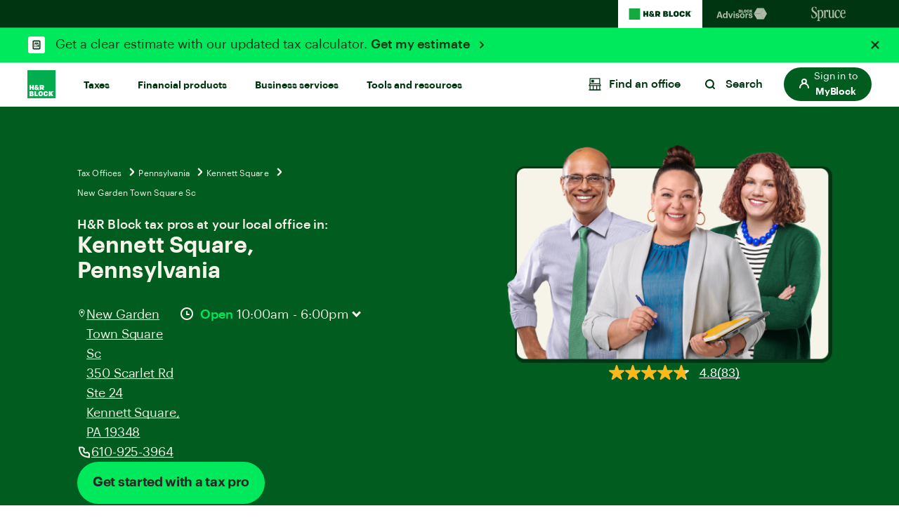

--- FILE ---
content_type: text/html;charset=utf-8
request_url: https://www.hrblock.com/tax-pros/37219/
body_size: 51652
content:
<!DOCTYPE HTML>


    
    
        
            
        
    


<html lang="en-US">
	
  
  <head>
    <meta charset="UTF-8"/>
    
    <!-- SEO Status - Page is indexable -->
    
        <script defer="defer" type="text/javascript" src="/.rum/@adobe/helix-rum-js@%5E2/dist/rum-standalone.js"></script>
<link rel="icon" href="/content/dam/dev/hrblock/favicon/favicon.ico"/>
    
    <meta name="google-site-verification" content="aeZI60hcL3X1AlwL3mhGGDdHWtSlvTbpXqU4RLDUJz8"/>
    
    <title>Tax Preparers Near Me in Kennett Square, Pennsylvania | H&amp;R Block®</title>
    
    
    
    <link rel="canonical" href="https://www.hrblock.com/tax-pros/37219/"/>
    
    
    
	
	<meta name="template" content="hrb-homepage"/>
	<meta name="viewport" content="width=device-width, initial-scale=1"/>
	
	<meta name="ot-block" content="yes"/>
	
	


    

    

	
	
		 
		<meta name="description" content="See local tax preparers in Kennett Square, PA. When you file with H&amp;R Block, you can find a tax pro for your unique situation and all your tax preparation needs."/>
		
		
              
		
              
		
			
			
			
			
			
			
			
			
			
			
  			
         	<script type="application/ld+json">
			  {
				"@context": "https://schema.org",
				"@type": ["AccountingService", "LocalBusiness"],
				"@id" : "https://www.hrblock.com/tax-pros/37219/",
				"name": "H&R Block Tax Preparation Office",
				"description": "File your taxes with a tax pro at an H&R Block tax office in Kennett Square Pennsylvania. For all your tax preparation needs, call us at +1-610-925-3964 or book an appointment online.",
				"url": "https://www.hrblock.com/tax-pros/37219/",
				"image": ["https://hrbent.scene7.com/is/image/hrblock/dotcom-make-an-appointment-hero"],
				"telephone" : "+1-610-925-3964",
				"address" :{
					"@type" : "PostalAddress",
					"streetAddress" : "New Garden Town Square Sc, 350 Scarlet Rd Ste 24",
					"addressLocality" : "Kennett Square",
					"addressRegion" : "PA",
					"postalCode" : "19348",
					"addressCountry" : "US"
				},
				"geo": {
					"@type": "GeoCoordinates",
    				"latitude": 39.835728,
    				"longitude": -75.730648
  				},
				"hasMap": "https://www.google.com/maps?daddr=39.835728,-75.730648",
				"sameAs": [
					"https://www.google.com/maps/search/39.835728,-75.730648",
					"https://maps.apple.com/place?coordinate=39.835728,-75.730648&name=H%26R+Block",
					"https://www.bing.com/maps/search?style=r&q=39.835728,-75.730648",
					"https://www.mapquest.com/search/39.835728,-75.730648"
				],
				"areaServed": {
    				"@type": "City",
					"name": "Kennett Square",
					"addressRegion": "PA",
					"addressCountry": "US"
				},
				"knowsLanguage": ["en"],
				"serviceType": [
					"Tax Payer ID (ITIN)","Tax Audit Support","Refund Advance Loan","Payroll Services","Bookkeeping Services","Prepare Taxes"
				],
				"branchCode": "37219",
				"brand" :{
					"@type" : "Organization",
					"name" : "H&R Block",
					"url": "https://www.hrblock.com/"
				},
				"parentOrganization": {
					"@type": "Organization",
    				"@id": "https://www.hrblock.com/#organization",
    				"name": "H&R Block",
    				"url": "https://www.hrblock.com/"
  				},
				"potentialAction": {
					"@type": "ReserveAction",
					"name": "Book a tax appointment",
					"target": {
						"@type": "EntryPoint",
						"urlTemplate": "https://www.hrblock.com/tax-pros/37219/",
						"inLanguage": "en",
						"actionPlatform": [
							"https://schema.org/DesktopWebPlatform",
							"https://schema.org/MobileWebPlatform"
						]
					}
				 }
			  }
			</script>
		
         
        
		  
         
	


    

    <!--    Main TrustArc Script Start -->
    <script async="async" type="text/javascript" crossorigin="" src='//consent.trustarc.com/notice?domain=hrb-tax-group.com&c=teconsent&js=nj&noticeType=bb&gtm=1&text=true'></script>
    <!--    Main TrustArc Script End -->

    <script src="//assets.adobedtm.com/f6306126288b/d60503912317/launch-b7662ac97cee.min.js"></script>
    <script type="text/javascript">
        !function(d,k,n){d[k]||(d[n]=d[n]||[],d[k]=function(){d[n].push(arguments)})}(window,"_dd","dd_q");
        var HRBData = HRBData || {}
        HRBData.digital_data = HRBData.digital_data || {};

        if (window.location.pathname.indexOf('/search') != -1) {
            HRBData.digital_data.ttSearchExp="";
            var targetData = {
                "full_page_name": "hrblock|tax services|tax pros",
                "full_page_name_no_products": "hrblock|tax services|tax pros",
                "name": "hrb search result",
                "typ": "non-mbox"
            };
            _dd('target_page_view', targetData);
        }

        var contextData = {
            "page_section": "hrblock",
            "page_sub_section": "tax services",
            "page_title": "tax pros"
        }
        var campaignid = new URLSearchParams(window.location.search).get("campaignid");
        if(campaignid){
            contextData.campaignid = campaignid;
        }

        _dd('page_load', contextData);
    </script>

    <!-- DNS-PREFETCH -->
    <link rel="dns-prefetch" href="//assets.adobedtm.com"/>
    <script src="https://mp.hrblock.com/idl/hrb/idl.js" id="mp-idl" defer></script>

    <script>
        function s2sTargetCallback() {
            var redirectFromPath = document.location.pathname;
            var receivedSearchTerm = document.location.search;

            if (sessionStorage['adobeHPId'] == 1 || window['___s2sHPId'] == 1) {
                if (redirectFromPath === "/") {
                    location.replace("/home/" + receivedSearchTerm);
                    document.write('<meta http-equiv="refresh" content="0;url=/home/' + receivedSearchTerm + '"/>');
                } else if (redirectFromPath === "/filing-options-and-products/") {
                    location.replace("/block/" + receivedSearchTerm);
                    document.write('<meta http-equiv="refresh" content="0;url=/block/' + receivedSearchTerm + '"/>');
                }
            }
        }
    </script>

    
        <script>
            try {
                var src = "https:\/\/mp.hrblock.com\/tgt\/s2s\/hrb\/activity.js?status=1";
                var encodeUrl= encodeURIComponent(window.location.href);
                var elem = document.createElement('script');
                elem.id = 'mp-activity';
                elem.async = false;
                elem.src = src+'&url='+encodeUrl;
                var appendTo = document.getElementById('mp-idl');
                appendTo.parentNode.insertBefore(elem, appendTo.nextSibling);
            } catch (err) {
                console.error('Activity SDK Failed : Err = ' + err.message);
            }
        </script>
    



    <!-- Preconnect -->
    <link href="https://hrbent.scene7.com" rel='preconnect' crossorigin/>
    
    <input type="hidden" value="https://www.hrblock.com/" name="servicehost" id="servicehost"/>
    <input type="hidden" value="w-446637" name="nudataId" id="nudataId"/>

    <link rel="preload" href="/etc.clientlibs/reimagine/clientlibs/clientlib-graphik-fonts-init/resources/fonts/Graphik-Regular.woff2" as="font" type="font/woff2" crossorigin="anonymous"/>
    <link rel="preload" href="/etc.clientlibs/reimagine/clientlibs/clientlib-graphik-fonts-init/resources/fonts/Graphik-Medium.woff2" as="font" type="font/woff2" crossorigin="anonymous"/>
    <link rel="preload" href="/etc.clientlibs/reimagine/clientlibs/clientlib-graphik-fonts-init/resources/fonts/Graphik-Semibold.woff2" as="font" type="font/woff2" crossorigin="anonymous"/>

    
    	    
    

    
    
    
    

    
        
	
	
		
		<!-- <script data-sly-test="false" async type="text/javascript" src="https://apps.bazaarvoice.com/deployments/hrblock/category/production/en_US/bv.js"></script> -->
		
		<script async type="text/javascript" src="https://apps.bazaarvoice.com/deployments/hrblock-local/main_site/production/en_US/bv.js"></script>
		
		
	
    
<link rel="preload" href="/etc.clientlibs/reimagine/clientlibs/clientlib-global.lc-8c9c8ff4e08379c9810ff258813ee33e-lc.min.css" as="style">
<link rel="stylesheet" href="/etc.clientlibs/reimagine/clientlibs/clientlib-global.lc-8c9c8ff4e08379c9810ff258813ee33e-lc.min.css" media="print" onload="this.media='all';">


	
    
    
<link rel="preload" href="/etc.clientlibs/reimagine/clientlibs/clientlib-page.lc-55850e27bc4bb6dccdf433e25d03d2c1-lc.min.css" as="style">
<link rel="stylesheet" href="/etc.clientlibs/reimagine/clientlibs/clientlib-page.lc-55850e27bc4bb6dccdf433e25d03d2c1-lc.min.css" media="print" onload="this.media='all';">



	
			
		
    
<script src="/etc.clientlibs/reimagine/clientlibs/clientlib-hrb-common-data.lc-ce195a3283e3c1cd48c0f6c14510758f-lc.min.js"></script>



        
    
<script src="/etc.clientlibs/reimagine/clientlibs/clientlib-dependencies.lc-c91d10e992597427ee5976f9693071e5-lc.min.js"></script>


        
        
    
<script src="/etc.clientlibs/reimagine/clientlibs/clientlib-hrb.lc-867d592d5ab05de4cdf3e9a67be359aa-lc.min.js"></script>


	        			
		
	
	
    
<script type="text/javascript" src="/etc.clientlibs/reimagine/clientlibs/clientlib-global.lc-0fc92d7c943c070e46e951b422296de6-lc.min.js" defer></script>



	
    
<script type="text/javascript" src="/etc.clientlibs/reimagine/clientlibs/clientlib-page.lc-fce4fa8a82bf698625c3c5f9697786f4-lc.min.js" defer></script>



		

    



    <script>
        HRBData.digital_data.office_id = "37219"
    </script>

    
    
    
    <script>
        (function(h,o,u,n,d) {
          h=h[d]=h[d]||{q:[],onReady:function(c){h.q.push(c)}}
          d=o.createElement(u);d.async=1;d.src=n
          n=o.getElementsByTagName(u)[0];n.parentNode.insertBefore(d,n)
        })(window,document,'script','https://www.datadoghq-browser-agent.com/us3/v6/datadog-rum.js','DD_RUM')
        window.DD_RUM.onReady(function() {
          window.DD_RUM.init({
            clientToken: 'pub8454dc87b0c007cb401b7e68d04e29eb',
            applicationId: '76b659c8-c303-43a5-a5c6-365f4a8ae63b',
            site: 'us3.datadoghq.com',
            service: 'com-web',
            env: 'production',
            sessionSampleRate: 100,
            sessionReplaySampleRate: 100,
            defaultPrivacyLevel: 'mask-user-input',
          });
        })
        console.log('Datadog RUM initialized');
    </script>


    <!-- For ADA skip links -->
    <a href="#ada-nav-skip" class="skip-links" aria-label="Skip links">Skip to content</a>

                    <script>var w=window;if(w.performance||w.mozPerformance||w.msPerformance||w.webkitPerformance){var d=document;AKSB=w.AKSB||{},AKSB.q=AKSB.q||[],AKSB.mark=AKSB.mark||function(e,_){AKSB.q.push(["mark",e,_||(new Date).getTime()])},AKSB.measure=AKSB.measure||function(e,_,t){AKSB.q.push(["measure",e,_,t||(new Date).getTime()])},AKSB.done=AKSB.done||function(e){AKSB.q.push(["done",e])},AKSB.mark("firstbyte",(new Date).getTime()),AKSB.prof={custid:"965964",ustr:"",originlat:"0",clientrtt:"9",ghostip:"23.200.85.115",ipv6:false,pct:"10",clientip:"3.15.153.205",requestid:"cc3a5aef",region:"47376",protocol:"h2",blver:14,akM:"a",akN:"ae",akTT:"O",akTX:"1",akTI:"cc3a5aef",ai:"488821",ra:"false",pmgn:"",pmgi:"",pmp:"",qc:""},function(e){var _=d.createElement("script");_.async="async",_.src=e;var t=d.getElementsByTagName("script"),t=t[t.length-1];t.parentNode.insertBefore(_,t)}(("https:"===d.location.protocol?"https:":"http:")+"//ds-aksb-a.akamaihd.net/aksb.min.js")}</script>
                    </head>        
  
    <body>
      
	
	<header class="site-header">
		
            

    
<link rel="preload" href="/etc.clientlibs/reimagine/components/content/familybrands/clientlib.lc-6f5713ccf257d87b6ef71cc937da28d9-lc.min.css" as="style">
<link rel="stylesheet" href="/etc.clientlibs/reimagine/components/content/familybrands/clientlib.lc-6f5713ccf257d87b6ef71cc937da28d9-lc.min.css" media="print" onload="this.media='all';">
<script type="text/javascript" src="/etc.clientlibs/reimagine/components/content/familybrands/clientlib.lc-b8a7b0df325717aa3ae11d2527919298-lc.min.js" defer></script>



   
<!-- START: Family brand -->

<section class="brand-navigation forest-green-2-theme ">
     <ul class="list-unstyled flex m-0">
        <li class="active-brand">
          <a tabindex="0" href="https://www.hrblock.com/" data-track="{&#34;loc&#34;:&#34;h&#34;,&#34;nm&#34;:&#34;family navigation hrblock&#34;}">
            <svg xmlns="http://www.w3.org/2000/svg" width="91" height="22" viewBox="0 0 91 22" fill="none">
            <g clip-path="url(#clip0_2801_95020)">
            <path d="M16.3853 3.08789H0.365723V18.9121H16.3853V3.08789Z" fill="#14AA40"/>
            <path d="M32.6306 13.3181C32.0819 13.3181 31.321 13.005 31.321 12.2667C31.321 11.834 31.6066 11.518 31.8712 11.3408C31.8712 11.3408 33.1912 12.8057 33.4707 13.1025C33.3377 13.194 32.9953 13.3195 32.6321 13.3195M35.749 13.1158C36.0285 12.6329 36.0689 12.0407 36.0689 11.583V10.3381H34.281V11.5062L32.4049 9.43291C32.2225 9.21141 32.1059 9.04011 32.1059 8.77726C32.1059 8.47159 32.3361 8.26485 32.6814 8.26485C33.0536 8.26485 33.2525 8.49374 33.2525 8.81418V9.19959H35.1794V8.69752C35.1794 7.432 34.118 6.65822 32.6381 6.65822C31.034 6.65822 30.0025 7.49107 30.0025 8.74773C30.0025 9.10065 30.1191 9.64998 30.6588 10.1432C29.9412 10.4754 29.1953 11.1857 29.1953 12.3272C29.1953 13.9132 30.457 14.9646 32.6829 14.9646C33.4468 14.9646 34.1674 14.7564 34.6726 14.4212L35.0299 14.8036H37.2798L35.7505 13.1202L35.749 13.1158ZM41.636 10.728C42.2384 10.728 42.5703 10.3293 42.5703 9.77993C42.5703 9.1863 42.2504 8.8127 41.636 8.8127H40.4117V10.7265H41.636V10.728ZM41.1397 12.7038H40.4102V14.8007H37.8822V6.81622H41.923C43.9785 6.81622 45.0982 8.02415 45.0982 9.76812C45.0982 10.9125 44.5795 11.7882 43.7139 12.28L45.3165 14.7992H42.3745L41.1397 12.7023V12.7038ZM20.8984 14.8007H23.4293V11.9388H25.5073V14.8007H28.0367V6.81622H25.5073V9.65589H23.4293V6.81622H20.8984V14.7992V14.8007ZM53.3696 12.9681C53.7718 12.9681 54.005 12.6728 54.005 12.2888C54.005 11.9329 53.7583 11.6287 53.3562 11.6287H51.6774V12.9696H53.3711L53.3696 12.9681ZM52.8688 9.93351C53.268 9.93351 53.4803 9.64851 53.4803 9.26604C53.4803 8.92198 53.2426 8.65026 52.8688 8.65026H51.6968V9.93203H52.8688V9.93351ZM49.29 6.8177H53.4818C54.9946 6.8177 55.8826 7.68451 55.8826 8.88211C55.8826 9.69133 55.4894 10.3544 54.8227 10.6733C55.7899 10.8889 56.3789 11.5387 56.3789 12.534C56.3789 13.8807 55.3863 14.8036 53.5386 14.8036H49.2885V6.81622L49.29 6.8177ZM57.4209 14.8021H63.2271V12.7289H59.9473V6.81622H57.4209V14.8007V14.8021ZM69.0768 11.4604V10.1609C69.0768 9.23651 68.6029 8.73444 67.7463 8.73444C66.8897 8.73444 66.4188 9.23503 66.4188 10.1609V11.4604C66.4188 12.3833 66.8927 12.8869 67.7463 12.8869C68.5999 12.8869 69.0768 12.3833 69.0768 11.4604ZM63.8894 11.3127V10.3086C63.8894 8.14081 65.2184 6.65674 67.7463 6.65674C70.2742 6.65674 71.6047 8.14081 71.6047 10.3086V11.3127C71.6047 13.482 70.2772 14.9616 67.7463 14.9616C65.2154 14.9616 63.8894 13.482 63.8894 11.3127ZM76.2898 12.8869C75.4227 12.8869 75.0101 12.3272 75.0101 11.4486V10.1727C75.0101 9.2941 75.4242 8.73444 76.2898 8.73444C77.1553 8.73444 77.5022 9.3384 77.5485 9.92169H79.9389C79.8836 8.11718 78.6129 6.65674 76.3376 6.65674C73.7275 6.65674 72.4822 8.11718 72.4822 10.2864V11.3349C72.4822 13.5012 73.7275 14.9616 76.3376 14.9616C78.6129 14.9616 79.8836 13.5012 79.9389 11.7026H77.5485C77.5022 12.2844 77.1793 12.8869 76.2898 12.8869ZM81.3202 14.8021H83.8496V11.4781H84.0499L85.7182 14.8021H88.726L86.3685 10.4179L88.4868 6.8177H85.651L84.0081 9.59682H83.8496V6.81622H81.3202V14.8007V14.8021ZM89.6559 7.26809C89.7007 7.26809 89.7246 7.24298 89.7246 7.20459C89.7246 7.17063 89.7007 7.147 89.6559 7.147H89.6006V7.26809H89.6559ZM89.6379 7.40542H89.6006V7.56047H89.4212V7.00228H89.6798C89.8278 7.00228 89.904 7.08055 89.904 7.20607C89.904 7.27842 89.8711 7.33601 89.8188 7.37293L89.9264 7.56047H89.7187L89.6379 7.40542ZM90.1701 7.30057C90.1701 7.00524 89.9773 6.7793 89.6439 6.7793C89.3105 6.7793 89.1207 7.00376 89.1207 7.30057C89.1207 7.59739 89.312 7.82184 89.6439 7.82184C89.9758 7.82184 90.1701 7.59296 90.1701 7.30057ZM88.9727 7.30057C88.9727 6.95208 89.2313 6.65674 89.6439 6.65674C90.0565 6.65674 90.3151 6.95208 90.3151 7.30057C90.3151 7.64907 90.0565 7.94293 89.6439 7.94293C89.2313 7.94293 88.9727 7.65055 88.9727 7.30057Z" fill="#003512"/>
            </g>
            <defs>
            <clipPath id="clip0_2801_95020">
            <rect width="90" height="20.7692" fill="white" transform="translate(0.339844 0.615234)"/>
            </clipPath>
            </defs>
            </svg>
          </a>
        </li>
        <li>
          <a tabindex="0" href="https://www.blockadvisors.com/?intcid=cross_lob_hrb_family-nav_h_block-advisors" data-track="{&#34;loc&#34;:&#34;h&#34;,&#34;nm&#34;:&#34;family navigation block advisors&#34;}">
         <svg xmlns="http://www.w3.org/2000/svg" width="80" height="17.76" viewBox="0 0 80 17.76" fill="none">
            <path d="M0.264357 14.5254L3.22264 5.52465H5.87881L8.79933 14.5254H6.67188L6.05504 12.5238H2.79464L2.1778 14.5254H0.264357ZM4.43113 7.18633L3.23523 11.0762H5.61445L4.43113 7.18633ZM11.9879 14.6639C10.3892 14.6639 9.13032 13.5183 9.13032 11.3279V11.2272C9.13032 9.062 10.3766 7.79057 12.0257 7.79057C13.0831 7.79057 13.7377 8.25634 14.1028 8.92353V4.95817H15.9155V14.5254H14.1028V13.4302C13.7629 14.0974 12.9572 14.6639 11.9879 14.6639ZM12.5292 13.2414C13.4859 13.2414 14.1531 12.5994 14.1531 11.265V11.1643C14.1531 9.85508 13.574 9.18789 12.5796 9.18789C11.5599 9.18789 10.9934 9.88025 10.9934 11.1895V11.2902C10.9934 12.5994 11.6228 13.2414 12.5292 13.2414ZM19.113 14.5254L16.7086 7.94163H18.6598L20.2334 12.6497L21.7944 7.94163H23.5567L21.1649 14.5254H19.113ZM25.2883 7.04785C24.7092 7.04785 24.256 6.61984 24.256 6.05336C24.256 5.48688 24.7092 5.05888 25.2883 5.05888C25.88 5.05888 26.3331 5.48688 26.3331 6.05336C26.3331 6.61984 25.88 7.04785 25.2883 7.04785ZM24.3945 14.5254V7.94163H26.2073V14.5254H24.3945ZM30.0786 14.6639C28.3037 14.6639 27.2714 13.8834 27.2085 12.4609H28.9079C28.9835 13.0525 29.273 13.3924 30.0661 13.3924C30.771 13.3924 31.0983 13.1281 31.0983 12.6749C31.0983 12.2217 30.7081 12.0329 29.7639 11.8944C28.0141 11.63 27.3344 11.1265 27.3344 9.84249C27.3344 8.47035 28.5932 7.79057 29.9402 7.79057C31.4004 7.79057 32.4956 8.31929 32.6593 9.8299H30.985C30.8843 9.2886 30.5822 9.03683 29.9528 9.03683C29.3611 9.03683 29.0212 9.31377 29.0212 9.7166C29.0212 10.132 29.3359 10.2957 30.2927 10.4341C31.9417 10.6733 32.8481 11.0887 32.8481 12.4987C32.8481 13.9211 31.8159 14.6639 30.0786 14.6639ZM36.8914 14.6639C34.9276 14.6639 33.4296 13.3547 33.4296 11.3027V11.202C33.4296 9.13753 34.9276 7.79057 36.904 7.79057C38.8804 7.79057 40.3658 9.11236 40.3658 11.1643V11.265C40.3658 13.3421 38.8678 14.6639 36.8914 14.6639ZM36.904 13.2791C37.9237 13.2791 38.5153 12.5238 38.5153 11.2776V11.1895C38.5153 9.93061 37.9237 9.1753 36.904 9.1753C35.8969 9.1753 35.2927 9.90543 35.2927 11.1643V11.265C35.2927 12.5238 35.8718 13.2791 36.904 13.2791ZM41.3917 14.5254V7.94163H43.2171V9.20048C43.6325 8.31929 44.2745 7.85351 45.3445 7.84092V9.54036C43.9976 9.52778 43.2171 9.96837 43.2171 11.2272V14.5254H41.3917ZM48.7244 14.6639C46.9494 14.6639 45.9172 13.8834 45.8542 12.4609H47.5537C47.6292 13.0525 47.9187 13.3924 48.7118 13.3924C49.4167 13.3924 49.744 13.1281 49.744 12.6749C49.744 12.2217 49.3538 12.0329 48.4097 11.8944C46.6599 11.63 45.9801 11.1265 45.9801 9.84249C45.9801 8.47035 47.2389 7.79057 48.5859 7.79057C50.0462 7.79057 51.1414 8.31929 51.305 9.8299H49.6307C49.53 9.2886 49.2279 9.03683 48.5985 9.03683C48.0068 9.03683 47.6669 9.31377 47.6669 9.7166C47.6669 10.132 47.9817 10.2957 48.9384 10.4341C50.5875 10.6733 51.4938 11.0887 51.4938 12.4987C51.4938 13.9211 50.4616 14.6639 48.7244 14.6639Z" fill="#003512"/>
            <path d="M53.1626 8.42773L57.9067 16.3812H67.3951L62.6511 8.42773H53.1626Z" fill="#005D1F"/>
            <path d="M57.9067 0.473633L53.1626 8.42711H62.6511L67.3951 0.473633H57.9067Z" fill="#14AA40"/>
            <path d="M67.4153 0.473633L62.3721 8.53913L67.4153 16.3806L72 8.42711L67.4153 0.473633Z" fill="#008427"/>
            <path d="M47.4685 6.82612H48.7279V4.8827L49.7095 6.82612H51.1761L50.0105 4.78418L51.1475 2.77679H49.7152L48.7279 4.68566V2.77679H47.4685V6.82612ZM44.4949 5.12571V4.4778C44.4949 4.03235 44.7022 3.7491 45.1334 3.7491C45.5763 3.7491 45.7373 4.05578 45.7603 4.35074H46.9506C46.922 3.43671 46.2892 2.69629 45.1561 2.69629C43.8564 2.69629 43.2352 3.43671 43.2352 4.53577V5.06804C43.2352 6.1671 43.8564 6.90752 45.1561 6.90752C46.2892 6.90752 46.9217 6.1671 46.9506 5.25306H45.7603C45.7373 5.54803 45.5763 5.85471 45.1334 5.85471C44.7022 5.85441 44.4949 5.57086 44.4949 5.12571ZM40.9351 5.85441C40.5095 5.85441 40.2736 5.6 40.2736 5.13141V4.4721C40.2736 4.00351 40.5095 3.7491 40.9351 3.7491C41.3607 3.7491 41.5966 4.00351 41.5966 4.4721V5.13141C41.5966 5.6 41.3607 5.85441 40.9351 5.85441ZM40.9351 6.90722C42.1945 6.90722 42.856 6.15509 42.856 5.05632V4.54719C42.856 3.44812 42.1945 2.69629 40.9351 2.69629C39.6757 2.69629 39.0142 3.44812 39.0142 4.54719V5.05632C39.0142 6.15509 39.6757 6.90722 40.9351 6.90722ZM35.8454 6.82612H38.7383V5.77331H37.105V2.77679H35.8456V6.82612H35.8454ZM33.085 4.33302V3.73138H33.6255C33.7982 3.73138 33.9072 3.85843 33.9072 4.02063C33.9072 4.19996 33.8095 4.33302 33.6255 4.33302H33.085ZM33.085 5.87183V5.24135H33.8615C34.0454 5.24135 34.1604 5.38613 34.1604 5.55374C34.1604 5.73306 34.0511 5.87183 33.8671 5.87183H33.085ZM31.854 6.82612H33.9705C34.8906 6.82612 35.3851 6.35754 35.3851 5.67509C35.3851 5.17196 35.0919 4.84215 34.6087 4.73222C34.9423 4.57032 35.1379 4.2348 35.1379 3.82419C35.1379 3.21684 34.695 2.77709 33.9415 2.77709H31.854V6.82612Z" fill="#14AA40"/>
            <path d="M68.5815 0.886656V0.738401H68.6725C68.7305 0.738401 68.7574 0.768051 68.7574 0.813399C68.7574 0.858748 68.7325 0.886656 68.6725 0.886656H68.5815ZM68.7458 1.06596H68.815L68.738 0.929562C68.7864 0.910027 68.817 0.864678 68.817 0.813051C68.817 0.745725 68.7727 0.688865 68.6916 0.688865H68.5218V1.06596H68.5815V0.937586H68.678L68.7458 1.06596ZM68.2767 0.892237C68.2767 0.682935 68.4216 0.512702 68.651 0.512702C68.8808 0.512702 69.0257 0.682935 69.0257 0.892237C69.0257 1.10154 68.8808 1.27142 68.651 1.27142C68.4216 1.27177 68.2767 1.10154 68.2767 0.892237ZM68.2324 0.892237C68.2324 1.1134 68.3906 1.31084 68.651 1.31084C68.9115 1.31084 69.0696 1.1134 69.0696 0.892237C69.0696 0.671075 68.9115 0.473633 68.651 0.473633C68.3906 0.473633 68.2324 0.671423 68.2324 0.892237Z" fill="#58595B"/>
            </svg>
        </a>
        </li>
        <li>
          <a tabindex="0" href="https://www.sprucemoney.com/?intcid=cross_lob_hrb_family-nav_h_spruce-money" data-track="{&#34;loc&#34;:&#34;h&#34;,&#34;nm&#34;:&#34;family navigation spruce money&#34;}">
        <svg xmlns="http://www.w3.org/2000/svg" width="50" height="22" viewBox="0 0 50 22" fill="none">
            <g clip-path="url(#clip0_2801_95829)">
            <path d="M8.51371 12.1322C8.51371 15.1336 6.36468 16.9601 3.57461 16.9601C2.35752 16.9601 0.997344 16.6853 0.543951 16.2347C0.281874 15.96 0.186478 15.4841 0.162366 14.0835C0.162366 13.3829 0.138255 12.435 0.234176 11.9317C0.305461 11.6816 0.37727 11.6316 0.543951 11.6316C0.830663 11.6316 0.878361 11.7817 0.973757 12.0322C1.57024 14.7088 2.42933 16.2347 3.98031 16.2347C5.43588 16.2347 6.43806 14.8835 6.43806 13.2076C6.43806 11.4069 5.29279 10.3563 3.98031 9.43037C3.64642 9.20508 3.31201 8.95506 2.97812 8.70504C1.59383 7.70441 0.281874 6.55377 0.281874 4.4014C0.281874 2.14848 2.33394 0.5 4.62449 0.5C5.72207 0.5 6.98685 0.875304 7.36844 1.17533C7.55975 1.30061 7.58334 1.37534 7.60745 1.97594V3.62442C7.60745 4.85034 7.60745 4.99815 7.29715 4.99815C6.93916 4.99815 6.96274 4.5734 6.79606 4.04753C6.24727 2.09683 5.48568 1.22094 4.38495 1.22094C3.31096 1.22094 2.38059 2.17156 2.38059 3.39748C2.38059 5.54875 4.00546 6.49937 5.60204 7.57363C7.0812 8.59953 8.51267 9.7249 8.51267 12.1015L8.51371 12.1322Z" fill="#003512"/>
            <path d="M11.3851 19.3058C11.3851 20.13 11.7189 20.3064 12.4585 20.4564C12.8642 20.5317 13.0073 20.5564 13.0073 20.857C13.0073 21.007 12.8406 21.1317 12.3631 21.1317C11.862 21.1317 11.504 21.0317 10.5286 21.0317C9.64539 21.0317 9.00121 21.1317 8.54781 21.1317C8.11853 21.1317 7.99902 21.0317 7.99902 20.8317C7.99902 20.6564 8.02313 20.5317 8.35702 20.4564C9.26381 20.2317 9.38331 20.2064 9.38331 19.1558V8.00435C9.38331 7.32902 9.28739 7.20429 8.85916 7.05372C8.38218 6.90371 8.21497 6.85371 8.21497 6.7037C8.21497 6.4784 8.33448 6.40367 8.71607 6.27839C9.36933 5.97503 10.0055 5.63269 10.6214 5.25303C10.9317 5.05247 11.0506 4.92773 11.1455 4.92773C11.2404 4.92773 11.3127 5.00247 11.3127 5.27776V6.25366C11.3127 6.4284 11.3604 6.50368 11.4558 6.50368C11.5753 6.50368 11.7902 6.22893 12.1 5.92836C12.5057 5.52778 13.0786 5.05247 13.7946 5.05247C15.8702 5.05247 17.3735 7.55431 17.3735 11.0315C17.3735 14.1834 15.8225 16.8847 13.4366 16.8847C12.8637 16.8847 12.4344 16.71 12.1 16.5847C11.8379 16.4594 11.6707 16.3594 11.5512 16.3594C11.3845 16.3594 11.3845 16.5347 11.3845 16.8347L11.3851 19.3058ZM15.203 11.0562C15.203 8.12963 14.4629 6.35367 13.1027 6.35367C12.6596 6.35932 12.2344 6.53755 11.9097 6.85371C11.7484 6.983 11.6172 7.1492 11.5264 7.33965C11.4356 7.5301 11.3874 7.73977 11.3856 7.9527V14.2581C11.3856 14.9835 11.5523 15.4841 11.839 15.7593C11.9804 15.9054 12.1482 16.0204 12.3325 16.0977C12.5168 16.175 12.714 16.2129 12.9124 16.2094C14.1772 16.2094 15.2035 14.7587 15.2035 11.0815L15.203 11.0562Z" fill="#003512"/>
            <path d="M18.5476 8.0038C18.5476 7.17956 18.3092 7.00317 17.6886 7.00317C17.4978 6.97844 17.3783 6.92844 17.3783 6.72843C17.3783 6.47841 17.5214 6.40367 17.8794 6.30367C18.3569 6.12838 18.9533 5.92836 19.5257 5.42777C19.836 5.10247 19.9791 4.92773 20.1704 4.92773C20.2658 4.92773 20.3612 5.05247 20.3612 5.30304C20.3848 5.62779 20.3848 6.0531 20.3848 6.55369C20.3848 6.87899 20.3848 7.12901 20.4802 7.12901C20.6951 7.12901 20.8146 6.60369 21.1726 6.03002C21.5065 5.5047 21.9835 4.93103 22.8426 4.93103C23.7494 4.93103 24.2746 5.68109 24.2746 6.807C24.2746 7.7329 23.9401 8.43295 23.1529 8.43295C22.5087 8.43295 22.2938 7.98292 22.2225 7.4576C22.1748 7.05702 22.1271 6.63336 21.8404 6.63336C21.4111 6.63336 21.1008 7.10867 20.8859 7.68454C20.6715 8.28459 20.552 8.85991 20.552 9.28522V14.4384C20.552 15.5374 20.6474 15.839 21.4111 15.9643C22.0317 16.0896 22.2702 16.1396 22.2702 16.3643C22.2702 16.6149 22.103 16.6649 21.6973 16.6649C21.4352 16.6649 21.1008 16.5649 19.5734 16.5649C18.3569 16.5649 18.0224 16.6649 17.7604 16.6649C17.4501 16.6649 17.2593 16.5896 17.2593 16.3643C17.2593 16.1143 17.4737 16.0643 17.8558 15.9643C18.4281 15.889 18.5476 15.7643 18.5476 14.7884V8.0038Z" fill="#003512"/>
            <path d="M32.2326 6.05294C32.2326 5.40289 32.1843 5.15287 31.8505 5.15287C31.5884 5.15287 31.3551 5.19903 31.0448 5.19903C30.5914 5.19903 30.6716 5.1809 30.2151 5.15287C29.9053 5.13364 29.6291 5.22321 29.6291 5.52763C29.6291 5.72434 29.7381 5.81666 29.8996 5.89963C30.1616 6.03536 30.2277 6.15295 30.2277 6.65354V13.3892C30.2277 14.6531 29.6443 15.4306 28.6175 15.4306C27.5907 15.4306 27.0393 14.6613 27.0393 13.4085V6.05294C27.0393 5.40289 26.991 5.15287 26.6571 5.15287C26.3951 5.15287 26.0764 5.19903 25.7661 5.19903C25.3127 5.19903 25.4747 5.15287 25.0213 5.15287C24.711 5.15287 24.5679 5.35289 24.5679 5.52763C24.5679 5.72434 24.6276 5.79028 24.7891 5.87326C25.0511 6.00898 25.0338 6.15295 25.0338 6.65354V13.9832C25.0338 14.9833 25.3918 15.6592 25.8693 16.1092C26.3704 16.5598 27.0864 16.7345 27.826 16.7345C28.8743 16.7345 29.3639 16.3021 29.7004 15.9548C29.996 15.6509 30.0945 15.3223 30.1899 15.3223C30.2853 15.3223 30.3226 15.3724 30.3226 15.6482V16.5823C30.3226 16.7824 30.3702 16.8824 30.4415 16.8824C30.5369 16.8824 30.6087 16.8576 30.7518 16.8076C31.0857 16.6576 31.7299 16.3823 32.7326 16.007C33.2568 15.807 33.3768 15.7323 33.4004 15.5317C33.4004 15.3317 33.2809 15.257 32.828 15.2064C32.3982 15.1564 32.2315 14.9317 32.2315 14.1074L32.2326 6.05294Z" fill="#003512"/>
            <path d="M33.2246 11.3063C33.2246 7.60432 35.3008 4.92773 38.0924 4.92773C38.713 4.92773 39.4526 5.02774 39.9537 5.32777C40.5266 5.65307 40.5502 5.75307 40.5502 6.40367C40.5502 6.77843 40.5743 7.05373 40.5743 7.3543C40.5743 7.60432 40.5266 8.00435 40.5025 8.22964C40.4312 8.72968 40.264 8.80496 39.9301 8.80496C39.5244 8.80496 39.4526 8.20437 39.071 7.12901C38.7607 6.25366 38.4756 5.83 37.7827 5.83C36.4461 5.83 35.3715 7.70597 35.3715 10.3826C35.3715 14.085 36.5645 15.511 37.996 15.511C38.8551 15.511 39.428 15.1351 39.8829 14.3851C40.1932 13.8356 40.384 13.1592 40.5748 13.1592C40.742 13.1592 40.8369 13.3092 40.8369 13.5097C40.8369 14.8604 39.6916 16.8864 37.3528 16.8864C34.7997 16.8864 33.2246 14.6334 33.2246 11.3332V11.3063Z" fill="#003512"/>
            <path d="M43.9051 10.457C43.4758 10.457 43.3086 10.6317 43.3086 11.0323C43.3086 13.6089 44.3569 15.6101 46.0049 15.6101C47.1056 15.6101 47.7472 15.0343 48.0811 14.1815C48.2718 13.7309 48.3195 13.4056 48.5103 13.4056C48.654 13.4056 48.7494 13.4808 48.7494 13.7561C48.7494 14.1314 48.6298 14.5804 48.4149 15.0068C47.938 16.0827 46.8425 16.8828 45.4797 16.8828C42.7829 16.8828 41.1606 14.4815 41.1606 11.1543C41.1606 7.02705 43.165 4.92578 45.4556 4.92578C47.3645 4.92578 48.7488 6.42645 48.7488 8.95302C48.7488 10.3542 48.7247 10.4542 48.0569 10.4542L43.9051 10.457ZM43.3563 9.08325C43.3563 9.55856 43.4281 9.6833 44.2631 9.6833C44.6547 9.67996 45.0456 9.64653 45.4325 9.58329C46.1485 9.48328 46.6255 9.28327 46.7429 9.08325C46.9337 8.88323 47.005 8.60794 47.005 8.03262C47.005 6.55668 46.3608 5.65606 45.4325 5.65606C44.2154 5.65606 43.3563 7.30729 43.3563 9.05797V9.08325Z" fill="#003512"/>
            <path d="M48.2031 5.51054H48.3253C48.3284 5.54406 48.3426 5.57154 48.396 5.57154C48.4327 5.57154 48.4531 5.5523 48.4531 5.52483C48.4531 5.49736 48.4364 5.48801 48.3824 5.47977C48.2561 5.46384 48.2136 5.42482 48.2136 5.33031C48.2136 5.24569 48.2802 5.18359 48.3871 5.18359C48.494 5.18359 48.5554 5.23085 48.5632 5.33031H48.4448C48.4437 5.31582 48.4372 5.30237 48.4267 5.29289C48.4162 5.28342 48.4025 5.27869 48.3887 5.27976C48.3541 5.27976 48.3363 5.29569 48.3363 5.31932C48.3363 5.34295 48.3499 5.35778 48.4054 5.36548C48.5187 5.37866 48.5768 5.40944 48.5768 5.51109C48.5768 5.59681 48.5119 5.66715 48.3971 5.66715C48.2707 5.66495 48.2068 5.61 48.2031 5.51054Z" fill="#003512"/>
            <path d="M48.6577 5.19141H48.8249L48.9104 5.44143L48.9958 5.19141H49.1599V5.66067H49.0325V5.36889L48.9229 5.66067H48.8805L48.772 5.36889V5.66067H48.6577V5.19141Z" fill="#003512"/>
            </g>
            <defs>
            <clipPath id="clip0_2801_95829">
            <rect width="49" height="21" fill="white" transform="translate(0.159668 0.5)"/>
            </clipPath>
            </defs>
            </svg>
          </a>
        </li>
      </ul>
    </section>

            
			



<!-- START: Alert Banner -->


    <section class="alert-banner hrb-neon-green  close-mid_667063860">
        <div class="container">
            <div class="content-wrap">

      
      
        
      
      
          <span class="alert-icon icon-svg icon-circle  no-svg-alt"><svg width="32" height="32" viewBox="0 0 32 32" fill="none" xmlns="http://www.w3.org/2000/svg">  <rect width="32" height="32" rx="4" fill="#FFFFFF">  </rect>  <path d="M11.7337 19.2C11.7337 19.7891 12.2113 20.2667 12.8004 20.2667C13.3895 20.2667 13.867 19.7891 13.867 19.2C13.867 18.6109 13.3895 18.1333 12.8004 18.1333C12.2113 18.1333 11.7337 18.6109 11.7337 19.2Z" fill="#003512">  </path>  <path d="M14.9337 19.2C14.9337 19.7891 15.4113 20.2667 16.0004 20.2667C16.5895 20.2667 17.067 19.7891 17.067 19.2C17.067 18.6109 16.5895 18.1333 16.0004 18.1333C15.4113 18.1333 14.9337 18.6109 14.9337 19.2Z" fill="#003512">  </path>  <path d="M14.9337 16C14.9337 16.5891 15.4113 17.0667 16.0004 17.0667C16.5895 17.0667 17.067 16.5891 17.067 16C17.067 15.4109 16.5895 14.9333 16.0004 14.9333C15.4113 14.9333 14.9337 15.4109 14.9337 16Z" fill="#003512">  </path>  <path d="M11.7337 16C11.7337 16.5891 12.2113 17.0667 12.8004 17.0667C13.3895 17.0667 13.867 16.5891 13.867 16C13.867 15.4109 13.3895 14.9333 12.8004 14.9333C12.2113 14.9333 11.7337 15.4109 11.7337 16Z" fill="#003512">  </path>  <path fill-rule="evenodd" clip-rule="evenodd" d="M11.7337 12.8C11.7337 12.2109 12.2113 11.7333 12.8004 11.7333H19.2004C19.7895 11.7333 20.267 12.2109 20.267 12.8C20.267 13.3891 19.7895 13.8667 19.2004 13.8667H12.8004C12.2113 13.8667 11.7337 13.3891 11.7337 12.8Z" fill="#003512">  </path>  <path fill-rule="evenodd" clip-rule="evenodd" d="M8.53369 9.60001C8.53369 8.4218 9.48882 7.46667 10.667 7.46667H21.3337C22.5119 7.46667 23.467 8.4218 23.467 9.60001V22.4C23.467 23.5782 22.5119 24.5333 21.3337 24.5333H10.667C9.48882 24.5333 8.53369 23.5782 8.53369 22.4V9.60001ZM21.3337 9.60001L10.667 9.60001V22.4L21.3337 22.4V9.60001Z" fill="#003512">  </path>  <path d="M18.1337 19.2C18.1337 19.7891 18.6113 20.2667 19.2004 20.2667C19.7895 20.2667 20.267 19.7891 20.267 19.2V16C20.267 15.4109 19.7895 14.9333 19.2004 14.9333C18.6113 14.9333 18.1337 15.4109 18.1337 16V19.2Z" fill="#003512">  </path></svg></span>
      

      
                <!-- Headline and CTA -->
                
                    <p style="padding:0;">
                        Get a clear estimate with our updated tax calculator.
                        
                            

   
   
   
    
   		
	<a href="/tax-calculator/" data-cta-link="#" class=" spruce-color--green-forest right-arrow track-1148628171" data-track="{&#34;loc&#34;:&#34;b/alert&#34;,&#34;nm&#34;:&#34;tax calculator lp&#34;}" data-appendqueryparam="true">
			Get my estimate
			
     		
			</a>

   
    
   
   
    
   
    
   
   
   
   
   
   
   
   
   

                        
                    </p>
                

                <!-- Drawer Variant -->
                

                <!-- Close button -->
                <button class="icon-btn btn-close alert-close" id="mid_667063860" aria-label="Close alert">
                    <span class="icon-svg">
                        <svg xmlns="http://www.w3.org/2000/svg" width="28" height="28" viewBox="0 0 24 24" class="icon-fill" role="image" aria-label="Close icon" focusable="false" aria-hidden="true">
                            <g>
                                <path d="M8.8 7.4L8.9 7.5 12 10.6 15.1 7.5 15.2 7.4C15.6 7.1 16.1 7.1 16.5 7.5 16.9 7.9 16.9 8.4 16.6 8.8L16.5 8.9 13.4 12 16.5 15.1C16.9 15.5 16.9 16.1 16.5 16.5 16.1 16.9 15.6 16.9 15.2 16.6L15.1 16.5 12 13.4 8.9 16.5 8.8 16.6C8.4 16.9 7.9 16.9 7.5 16.5 7.1 16.1 7.1 15.6 7.4 15.2L7.5 15.1 10.6 12 7.5 8.9C7.1 8.5 7.1 7.9 7.5 7.5 7.9 7.1 8.4 7.1 8.8 7.4Z"/>
                            </g>
                        </svg>
                    </span>
                </button>

            </div>
        </div>
    </section>





			
		
		
			

    
    
    
    <div id="container-ec1ed037bc" class="cmp-container">
        
        
        
    </div>


		
		








    
        
    <div class="container main-nav-container" data-ba-page="false" data-spruce-page="false">
        <nav id="main-nav" class="main-nav">
            <div class="sub-menu-container" role="presentation"></div>
            <!-- Transparent overlay for subMenu -->
            <div class="nav-hover-overlay" role="presentation"></div>
            <div class="nav-wrapper column-container">
                <!-- Navigation Left menu items -->
                <div class="nav-left">
                    <!-- HRB Logo -->
                    
                        
    <a class="navbar-logo" href="https://www.hrblock.com/" data-track="{&#34;loc&#34;:&#34;h&#34;,&#34;nm&#34;:&#34;logo&#34;}">
        <svg xmlns="http://www.w3.org/2000/svg" viewBox="0 0 56 56" fill="#02ad4e" width="40px" height="40px" role="img" aria-label="H and R Block">
            <path d="M0 0h56v56H0V0zm9.7 33.1H7.2v-3.5h-3v9.7h3v-3.5h2.5v3.5h3.1v-9.7H9.7v3.5zM22 37.3c.3-.6.4-1.3.4-1.9v-1.5h-2.1v1.4L18 32.8c-.2-.3-.4-.5-.4-.8 0-.4.3-.6.7-.6.4 0 .7.3.7.7v.5h2.3V32c0-1.5-1.3-2.5-3.1-2.5-1.9 0-3.2 1-3.2 2.5 0 .4.1 1.1.8 1.7-.9.4-1.8 1.3-1.8 2.7 0 1.9 1.5 3.2 4.2 3.2.9 0 1.8-.3 2.4-.7l.4.5h2.7L22 37.3zm-3.7.2c-.7 0-1.6-.4-1.6-1.3 0-.5.3-.9.7-1.1 0 0 1.6 1.8 1.9 2.1-.2.2-.6.3-1 .3zm9.3-.7h.9l1.5 2.5h3.5l-1.9-3.1c1-.6 1.7-1.7 1.7-3.1 0-2.1-1.3-3.6-3.8-3.6h-4.9v9.7h3v-2.4zm0-4.8h1.5c.7 0 1.1.5 1.1 1.2s-.4 1.2-1.1 1.2h-1.5V32zM10.8 46.7c.8-.4 1.3-1.2 1.3-2.2C12.1 43 11 42 9.2 42h-5v9.7h5.1c2.2 0 3.4-1.1 3.4-2.8 0-1.1-.7-1.9-1.9-2.2zm-3.7-2.4h1.4c.4 0 .7.3.7.7 0 .5-.3.8-.7.8H7.1v-1.5zm2 5.2h-2v-1.6h2c.5 0 .8.4.8.8s-.3.8-.8.8zM17 42h-3v9.7h6.9v-2.5H17V42zm9.4-.2c-3 0-4.6 1.8-4.6 4.4v1.2c0 2.6 1.6 4.4 4.6 4.4S31 50 31 47.4v-1.2c0-2.6-1.6-4.4-4.6-4.4zm1.6 5.9c0 1.1-.6 1.7-1.6 1.7s-1.6-.6-1.6-1.7v-1.6c0-1.1.6-1.7 1.6-1.7s1.6.6 1.6 1.7v1.6zm8.6-3.3c1.1 0 1.5.7 1.5 1.4H41c-.1-2.2-1.6-4-4.3-4-3.1 0-4.6 1.8-4.6 4.4v1.3c0 2.6 1.5 4.4 4.6 4.4 2.7 0 4.3-1.8 4.3-4h-2.9c-.1.7-.4 1.4-1.5 1.4-1 0-1.5-.7-1.5-1.7v-1.5c0-1.1.5-1.7 1.5-1.7zM51.3 42h-3.4l-2 3.4h-.2V42h-3v9.7h3v-4h.2l2 4h3.6l-2.8-5.3 2.6-4.4zm1.4.3h-.3v.7h.2v-.2l.1.2h.3l-.1-.2c0-.1.1-.2.1-.3 0-.2-.1-.2-.3-.2zm0 .3l-.1-.1.1.1c0-.1 0-.1 0 0zm-.1-.8c-.5 0-.8.4-.8.8s.3.8.8.8.8-.4.8-.8c.1-.4-.3-.8-.8-.8zm0 1.4c-.4 0-.6-.3-.6-.6 0-.4.2-.6.6-.6.4 0 .6.3.6.6.1.4-.2.6-.6.6z"></path>
        </svg>
       <span class="reader">H and R block</span>
    </a>

                    
                    <!-- For ADA skip links -->
                    <!-- <a href="#ada-nav-skip" class="skip-links" aria-label="Skip links">Skip to content</a>	 -->
                    <ul class="nav-primary-links">
                        
                            <li class="login-li signIn btn-mobile mobile-only">
                                <a id="mobclambtn" class="btn clambtn track-1409991310" aria-hidden="false" tabindex="0" data-track="{&quot;loc&quot;:&quot;h&quot;,&quot;nm&quot;:&quot;log in&quot;}" aria-expanded="false" aria-controls="ciam-login-app" alt="Login">
		                                 <span class="icon-svg btn-mobile-svg">



											   <svg xmlns="http://www.w3.org/2000/svg" width="15" height="14" viewBox="0 0 15 14" fill="none">
                                                <path fill="none" fill-rule="evenodd" clip-rule="evenodd" d="M10.7696 3.959C10.7696 5.593 9.44456 6.918 7.81056 6.918C6.17656 6.918 4.85156 5.593 4.85156 3.959C4.85156 2.325 6.17656 1 7.81056 1C9.44456 1 10.7696 2.325 10.7696 3.959Z" stroke="#F6F4E9" stroke-width="2" stroke-linecap="round" stroke-linejoin="round"/>
                                                <path fill="none" d="M1.85156 12.918C1.85156 9.60497 4.53756 6.91797 7.85156 6.91797C11.1656 6.91797 13.8516 9.60497 13.8516 12.918" stroke="#F6F4E9" stroke-width="2" stroke-linecap="round" stroke-linejoin="round"/>
                                                </svg>

		                                 </span>
                                    <span class="btn-label btn-mobile-sign">Sign in to MyBlock</span>

                                </a>

                            </li>

                            
                            


                        

                        <!--SIGN IN AS DROPDOWN END -->

                        





                        
                            
                                <li class="tab-link" data-header-id="header-tax">
                                    
       <a href="/filing-options-and-products/" data-track="{&#34;loc&#34;:&#34;h&#34;,&#34;nm&#34;:&#34;ways to file&#34;}" class="primary" aria-haspopup="true" aria-expanded="false">
        
        Taxes
    </a>

                                    <button class="key-only" aria-haspopup="true" aria-expanded="false">
                                        <span class="reader">Show submenu for </span>
                                    </button>

                                    
                                    
                                        
                                            
                                        
                                    
                                        
                                    
                                        
                                    
                                        
                                    
                                    
                                        <!--Mobile Right Nav Arrow-->
                                        <button class="right-nav-arrow hide-large" aria-label="Show submenu for ">
                                            <svg width="9" height="15" viewBox="0 0 9 15" fill="none" xmlns="http://www.w3.org/2000/svg">
                                                <path fill-rule="evenodd" clip-rule="evenodd" d="M0.265202 0.784127C-0.109402 1.18995 -0.0840959 1.82261 0.321725 2.19721L6.02569 7.46241L0.321725 12.7276C-0.0840959 13.1022 -0.109402 13.7349 0.265202 14.1407C0.639805 14.5465 1.27246 14.5718 1.67829 14.1972L7.38225 8.93201C8.24017 8.14009 8.24017 6.78473 7.38225 5.9928L1.67829 0.727604C1.27246 0.353 0.639805 0.378306 0.265202 0.784127Z" fill="#003512"/>
                                            </svg>
                                        </button>
                                    


                                </li>
                            
                                <li class="tab-link" data-header-id="header-finances">
                                    
       <a href="/financial-services/" data-track="{&#34;loc&#34;:&#34;h&#34;,&#34;nm&#34;:&#34;financial services&#34;}" class="primary" aria-haspopup="true" aria-expanded="false">
        
        Financial products
    </a>

                                    <button class="key-only" aria-haspopup="true" aria-expanded="false">
                                        <span class="reader">Show submenu for </span>
                                    </button>

                                    
                                    
                                        
                                    
                                        
                                            
                                        
                                    
                                        
                                    
                                        
                                    
                                    
                                        <!--Mobile Right Nav Arrow-->
                                        <button class="right-nav-arrow hide-large" aria-label="Show submenu for ">
                                            <svg width="9" height="15" viewBox="0 0 9 15" fill="none" xmlns="http://www.w3.org/2000/svg">
                                                <path fill-rule="evenodd" clip-rule="evenodd" d="M0.265202 0.784127C-0.109402 1.18995 -0.0840959 1.82261 0.321725 2.19721L6.02569 7.46241L0.321725 12.7276C-0.0840959 13.1022 -0.109402 13.7349 0.265202 14.1407C0.639805 14.5465 1.27246 14.5718 1.67829 14.1972L7.38225 8.93201C8.24017 8.14009 8.24017 6.78473 7.38225 5.9928L1.67829 0.727604C1.27246 0.353 0.639805 0.378306 0.265202 0.784127Z" fill="#003512"/>
                                            </svg>
                                        </button>
                                    


                                </li>
                            
                                <li class="tab-link" data-header-id="header-small-business">
                                    
       <a href="/tax-offices/business-services/" data-track="{&#34;loc&#34;:&#34;h&#34;,&#34;nm&#34;:&#34;small business services&#34;}" class="primary" aria-haspopup="true" aria-expanded="false">
        
        Business services
    </a>

                                    <button class="key-only" aria-haspopup="true" aria-expanded="false">
                                        <span class="reader">Show submenu for </span>
                                    </button>

                                    
                                    
                                        
                                    
                                        
                                    
                                        
                                            
                                        
                                    
                                        
                                    
                                    
                                        <!--Mobile Right Nav Arrow-->
                                        <button class="right-nav-arrow hide-large" aria-label="Show submenu for ">
                                            <svg width="9" height="15" viewBox="0 0 9 15" fill="none" xmlns="http://www.w3.org/2000/svg">
                                                <path fill-rule="evenodd" clip-rule="evenodd" d="M0.265202 0.784127C-0.109402 1.18995 -0.0840959 1.82261 0.321725 2.19721L6.02569 7.46241L0.321725 12.7276C-0.0840959 13.1022 -0.109402 13.7349 0.265202 14.1407C0.639805 14.5465 1.27246 14.5718 1.67829 14.1972L7.38225 8.93201C8.24017 8.14009 8.24017 6.78473 7.38225 5.9928L1.67829 0.727604C1.27246 0.353 0.639805 0.378306 0.265202 0.784127Z" fill="#003512"/>
                                            </svg>
                                        </button>
                                    


                                </li>
                            
                                <li class="tab-link" data-header-id="header-resources">
                                    
       <a href="/tax-center/" data-track="{&#34;loc&#34;:&#34;h&#34;,&#34;nm&#34;:&#34;tax questions tools&#34;}" class="primary" aria-haspopup="true" aria-expanded="false">
        
        Tools and resources
    </a>

                                    <button class="key-only" aria-haspopup="true" aria-expanded="false">
                                        <span class="reader">Show submenu for </span>
                                    </button>

                                    
                                    
                                        
                                    
                                        
                                    
                                        
                                    
                                        
                                            
                                        
                                    
                                    
                                        <!--Mobile Right Nav Arrow-->
                                        <button class="right-nav-arrow hide-large" aria-label="Show submenu for ">
                                            <svg width="9" height="15" viewBox="0 0 9 15" fill="none" xmlns="http://www.w3.org/2000/svg">
                                                <path fill-rule="evenodd" clip-rule="evenodd" d="M0.265202 0.784127C-0.109402 1.18995 -0.0840959 1.82261 0.321725 2.19721L6.02569 7.46241L0.321725 12.7276C-0.0840959 13.1022 -0.109402 13.7349 0.265202 14.1407C0.639805 14.5465 1.27246 14.5718 1.67829 14.1972L7.38225 8.93201C8.24017 8.14009 8.24017 6.78473 7.38225 5.9928L1.67829 0.727604C1.27246 0.353 0.639805 0.378306 0.265202 0.784127Z" fill="#003512"/>
                                            </svg>
                                        </button>
                                    


                                </li>
                            
                        

                    </ul>
                </div>
                <!-- Navigation Secondary menu items -->
                <div class="nav-right">
                    <div class="nav-wrapper">

                        <ul class="nav-secondary-links ">
                            
                                
                            
                            <li>
                                <button class="icon-btn find-office track-1292670344" onclick="openAppSettingTool({&#34;filter&#34;:&#34;&#34;,&#34;method&#34;:&#34;FIND_AN_OFFICE_METHOD&#34;,&#34;type&#34;:&#34;&#34;});" data-track="{&#34;loc&#34;:&#34;h&#34;,&#34;nm&#34;:&#34;fao&#34;}" aria-expanded="false">
								<span class="icon-svg">
									<svg xmlns="http://www.w3.org/2000/svg" width="20" height="20" viewBox="0 0 20 20" fill="none" role="img" aria-label="Find an office">
										<g id="H&amp;R Block Office">
										<path id="Vector" d="M1.875 18.125H18.125" stroke="#003512" stroke-width="1.25" stroke-linecap="round" stroke-linejoin="round"/>
										<path id="Union" fill-rule="evenodd" clip-rule="evenodd" d="M2.5 1.875C2.5 1.52982 2.77982 1.25 3.125 1.25H16.875C17.2202 1.25 17.5 1.52982 17.5 1.875V9.22746L18.684 11.5955C18.7809 11.7892 18.7705 12.0193 18.6567 12.2036C18.5428 12.3878 18.3416 12.5 18.125 12.5H17.5V18.125C17.5 18.4702 17.2202 18.75 16.875 18.75H12.5H7.5H3.125C2.77982 18.75 2.5 18.4702 2.5 18.125V12.5H1.875C1.65839 12.5 1.45722 12.3878 1.34334 12.2036C1.22946 12.0193 1.21911 11.7892 1.31598 11.5955L2.5 9.22746V1.875ZM3.75 8.75H16.25V2.5H3.75V8.75ZM3.51127 10L2.88627 11.25H3.125H7.5H12.5H16.875H17.1137L16.4887 10H3.51127ZM3.75 12.5V17.5H6.875V12.5H3.75ZM8.125 12.5V17.5H11.875V12.5H8.125ZM13.125 12.5V17.5H16.25V12.5H13.125Z" fill="#003512"/>
										<path id="Vector_2" d="M8.125 3.75H5.625C5.25 3.75 5 4 5 4.375V6.875C5 7.25 5.25 7.5 5.625 7.5H8.125C8.5 7.5 8.75 7.25 8.75 6.875V4.375C8.75 4 8.5 3.75 8.125 3.75Z" fill="#003512"/>
										</g>
										</svg>

								</span>
                                    <span class="hide-large btn-label show-x-large">Find an office</span>
                                </button>
                            </li>

                            <li>
                                <button class="icon-btn site-search modal track-1406123124" data-showid="site-search" aria-controls="site-search" aria-expanded="false" data-track="{&#34;loc&#34;:&#34;h&#34;,&#34;nm&#34;:&#34;search block&#34;}">
										<span class="icon-svg">

											<svg xmlns="http://www.w3.org/2000/svg" width="24" height="24" viewBox="0 0 24 24" class="icon" role="img" aria-label="Search in Site">
												<g>
													<path d="M11.5 5C15 5 17.9 7.9 17.9 11.5 17.9 12.9 17.4 14.2 16.7 15.3L18.7 17.3C19.1 17.7 19.1 18.3 18.7 18.7 18.3 19.1 17.8 19.1 17.4 18.8L17.3 18.7 15.3 16.7C14.2 17.5 12.9 17.9 11.5 17.9 7.9 17.9 5 15 5 11.5 5 7.9 7.9 5 11.5 5ZM11.5 7C9 7 7 9 7 11.5 7 13.9 9 15.9 11.5 15.9 13.9 15.9 15.9 13.9 15.9 11.5 15.9 9 13.9 7 11.5 7Z"/>
												</g>
											</svg>
										</span>
                                    <span class="hide-large btn-label show-x-large">Search</span>
                                </button>
                            </li>

                            
                            


                            <li class="login-li signIn">
                                <a class="btn clambtn btn-small track-1409991310 hide-in-mobile-view" aria-hidden="true" tabindex="0" data-track="{&#34;loc&#34;:&#34;h&#34;,&#34;nm&#34;:&#34;log in&#34;}" aria-expanded="false" aria-controls="ciam-login-app" alt="Login">
                                 <span class="icon-svg homepage-mobile-sign">

									 <svg xmlns="http://www.w3.org/2000/svg" width="18" height="18" viewBox="0 0 18 18" fill="none" class="icon" role="img" aria-label="Login to MyBlock">
										<g id="Frame">
										<g id="Group">
										<path id="Vector" fill-rule="evenodd" clip-rule="evenodd" d="M11.918 4.959C11.918 6.593 10.593 7.918 8.959 7.918C7.325 7.918 6 6.593 6 4.959C6 3.325 7.325 2 8.959 2C10.593 2 11.918 3.325 11.918 4.959Z" stroke="#FFFFFF" stroke-width="2" stroke-linecap="round" stroke-linejoin="round"/>
										<path id="Vector_2" d="M3 13.918C3 10.605 5.686 7.91797 9 7.91797C12.314 7.91797 15 10.605 15 13.918" stroke="#FFFFFF" stroke-width="2" stroke-linecap="round" stroke-linejoin="round"/>
										</g>
										</g>
										</svg>
                                 </span>
                                    <span class="btn-label"><span class="sign-block">Sign in to <br /><strong class="name-block">MyBlock</strong></span></span>

                                </a>
                                <!--SIGN IN AS DROPDOWN START -->
                                <div class="signin-wrapper hide ">
                                    <div class="signin-dropdown">

                                        

                                        
                                            <span class="hrb-text--large">Sign in to <br/> your account</span>
                                            <span class="signin-text">Enter your username, email, or mobile number to get started.</span>
                                            <div class="form-input-textbox standaloneform-text signin-textbox">
                                                <input id="signin-input-text" type="text" class="form-group-text" name="cmp-form-textsignin"/>
                                                <label>Username, email, mobile</label>
                                            </div>
                                            <div class="signin-button-container full-width">

                                                <button class=" track-1312607678 signin-button full-width btn-auto signinbtn-text signinbtn-disabled" id="signin-continue">Continue
                                                </button>

                                            </div>
                                            <div class="separator">OR</div>
                                            <div class="signin-button-container full-width">

                                                <button class=" track-1312607678 signin-button full-width btn-auto btn" id="signin-newaccount">Create Account
                                                </button>
                                            </div>
                                        
                                    </div>
                                </div>

                                <!--SIGN IN AS DROPDOWN END -->
                            </li>

                            
                            
                            


                        </ul>
                    </div>
                </div>

                <!-- Back Button for Mobile Submenu -->
                <button class="icon-btn sub-menu-back" aria-label="Submenu back">
					<span class="icon-svg">
						<svg xmlns="http://www.w3.org/2000/svg" width="24" height="24" viewBox="0 0 24 24" class="icon" role="img" aria-label="Submenu back" tabindex="1">
							<g>
								<path d="M18 12C18 12.6 17.6 13 17 13L9.4 13 11.7 15.3C12.1 15.7 12.1 16.2 11.8 16.6L11.7 16.7C11.3 17.1 10.8 17.1 10.4 16.8L10.3 16.7 6.3 12.7 6.3 12.7 6.3 12.7 6.2 12.6 6.2 12.6 6.1 12.5 6.1 12.5 6.1 12.4 6.1 12.4 6 12.3 6 12.3 6 12.1 6 12.1 6 12 6 11.9 6 11.9 6 11.8 6 11.8 6 11.7 6 11.7 6.1 11.6 6.1 11.6 6.1 11.5 6.1 11.5 6.2 11.4C6.2 11.4 6.3 11.3 6.3 11.3L10.3 7.3C10.7 6.9 11.3 6.9 11.7 7.3 12.1 7.7 12.1 8.2 11.8 8.6L11.7 8.7 9.4 11 17 11C17.6 11 18 11.4 18 12Z"/>
							</g>
						</svg>
					</span>
                </button>

                <!-- Mobile Nav hamburger -->
                
                    <button class="icon-btn mobile-nav-hamburger hide-large" aria-expanded="false" aria-controls="main-nav" aria-label="Toggle Site navigation">
					 <span class="icon-svg icon-burger" role="img">
                            <div class="line-icon-section">
                                <div class="line-icon"></div>
                                <div class="line-icon"></div>
                                <div class="line-icon"></div>
                            </div>
                        </span>
                        <!-- <span class="icon-svg icon-close">
                                <svg xmlns="http://www.w3.org/2000/svg" width="32" height="32" viewBox="0 0 24 24">
                                    <g fill="none">
                                        <path d="M8.8 7.4L8.9 7.5 12 10.6 15.1 7.5 15.2 7.4C15.6 7.1 16.1 7.1 16.5 7.5 16.9 7.9 16.9 8.4 16.6 8.8L16.5 8.9 13.4 12 16.5 15.1C16.9 15.5 16.9 16.1 16.5 16.5 16.1 16.9 15.6 16.9 15.2 16.6L15.1 16.5 12 13.4 8.9 16.5 8.8 16.6C8.4 16.9 7.9 16.9 7.5 16.5 7.1 16.1 7.1 15.6 7.4 15.2L7.5 15.1 10.6 12 7.5 8.9C7.1 8.5 7.1 7.9 7.5 7.5 7.9 7.1 8.4 7.1 8.8 7.4Z" fill="#262626" />
                                    </g>
                                </svg>
                            </span> -->
                        <span class="reader">Site navigation</span>
                    </button>
                
            </div>
        </nav>
        <div class="spike-content" role="dialog">

            
                <div class="spike-column" id="spike-header-tax" style="display: none;">
                    

    
<link rel="preload" href="/etc.clientlibs/reimagine/components/content/navsubmenucontainer/clientlib.lc-84afe2baf838a1af72e411ce8b271a6b-lc.min.css" as="style">
<link rel="stylesheet" href="/etc.clientlibs/reimagine/components/content/navsubmenucontainer/clientlib.lc-84afe2baf838a1af72e411ce8b271a6b-lc.min.css" media="print" onload="this.media='all';">
<script type="text/javascript" src="/etc.clientlibs/reimagine/components/content/navsubmenucontainer/clientlib.lc-d41d8cd98f00b204e9800998ecf8427e-lc.min.js" defer></script>







<section class="navsub-columns">
    
        

    
    
    
    <div id="container-cd071ff1f6" class="cmp-container">
        
        




<section class="column-control    ">
	<div class="container">
        <div class="column-container    DISABLED   ">
			

			

			

			
			<div class="column           col-5">
				

    
    
    
    <div id="container-adf9e19030" class="cmp-container">
        
        

    
<link rel="stylesheet" href="/etc.clientlibs/reimagine/components/content/navlinklist/clientlib.lc-40ed88389d35512bc7037146379e5e53-lc.min.css" type="text/css">
<script type="text/javascript" src="/etc.clientlibs/reimagine/components/content/navlinklist/clientlib.lc-d41d8cd98f00b204e9800998ecf8427e-lc.min.js" defer></script>





    
<style>
.heading_max_width_mid_782054485{
  max-width:;
}
.eyebrow_max_width_mid_782054485{
  max-width:;
}
.title_max_width_mid_782054485{
  max-width:none;
}
.body_max_width_mid_782054485{
  max-width:;
}
.opencta_max_width_mid_782054485{
  max-width:;
}
.closecta_max_width_mid_782054485{
  max-width:;
}
.disclaimer_max_width_mid_782054485{
  max-width:;
}


@media screen and (min-width: 768px){
  .heading_max_width_mid_782054485{
		max-width:;
	}
	.eyebrow_max_width_mid_782054485{
		max-width:;
	}
    .title_max_width_mid_782054485{
		max-width:none;
	}
	.body_max_width_mid_782054485{
		max-width:;
	}
	
	.opencta_max_width_mid_782054485{
        max-width:;
    }
    .closecta_max_width_mid_782054485{
	  max-width:;
	}
	.disclaimer_max_width_mid_782054485{
  	  max-width:;
	}
}

@media screen and (min-width: 992px){
	.heading_max_width_mid_782054485{
		max-width:;
	}
	.eyebrow_max_width_mid_782054485{
		max-width:;
	}
	.title_max_width_mid_782054485{
		max-width:none;
	}
	.body_max_width_mid_782054485{
		max-width:;
	}
	.opencta_max_width_mid_782054485{
        max-width:;
    }
    .closecta_max_width_mid_782054485{
	  max-width:;
	}
	.disclaimer_max_width_mid_782054485{
  	  max-width:;
	}
}

@media screen and (min-width: 1200px){
	.heading_max_width_mid_782054485{
		max-width:;
	}
	.eyebrow_max_width_mid_782054485{
		max-width:;
	}
    .title_max_width_mid_782054485{
		max-width:none;
	}
	.body_max_width_mid_782054485{
		max-width:;
	}
	.opencta_max_width_mid_782054485{
        max-width:;
    }
    .closecta_max_width_mid_782054485{
	  max-width:;
	}
	.disclaimer_max_width_mid_782054485{
  	  max-width:;
	}
}
</style>


<div class="nav-list-wrapper-double">

  <div class="nav-link-list-wrapper">
    
        
            <a href="/filing-options-and-products/" class="forest-green-color-small right-arrow-small link" data-track="{&#34;loc&#34;:&#34;h/1&#34;,&#34;nm&#34;:&#34;ways to file&#34;}">
                Explore taxes
            </a>
        
    
    
  </div>


    <div class="navlinklist-item">
        
        
<style>
.heading_max_width_mid_370165358{
  max-width:;
}
.eyebrow_max_width_mid_370165358{
  max-width:;
}
.title_max_width_mid_370165358{
  max-width:;
}
.body_max_width_mid_370165358{
  max-width:none;
}
.opencta_max_width_mid_370165358{
  max-width:;
}
.closecta_max_width_mid_370165358{
  max-width:;
}
.disclaimer_max_width_mid_370165358{
  max-width:;
}


@media screen and (min-width: 768px){
  .heading_max_width_mid_370165358{
		max-width:;
	}
	.eyebrow_max_width_mid_370165358{
		max-width:;
	}
    .title_max_width_mid_370165358{
		max-width:;
	}
	.body_max_width_mid_370165358{
		max-width:none;
	}
	
	.opencta_max_width_mid_370165358{
        max-width:;
    }
    .closecta_max_width_mid_370165358{
	  max-width:;
	}
	.disclaimer_max_width_mid_370165358{
  	  max-width:;
	}
}

@media screen and (min-width: 992px){
	.heading_max_width_mid_370165358{
		max-width:;
	}
	.eyebrow_max_width_mid_370165358{
		max-width:;
	}
	.title_max_width_mid_370165358{
		max-width:;
	}
	.body_max_width_mid_370165358{
		max-width:none;
	}
	.opencta_max_width_mid_370165358{
        max-width:;
    }
    .closecta_max_width_mid_370165358{
	  max-width:;
	}
	.disclaimer_max_width_mid_370165358{
  	  max-width:;
	}
}

@media screen and (min-width: 1200px){
	.heading_max_width_mid_370165358{
		max-width:;
	}
	.eyebrow_max_width_mid_370165358{
		max-width:;
	}
    .title_max_width_mid_370165358{
		max-width:;
	}
	.body_max_width_mid_370165358{
		max-width:none;
	}
	.opencta_max_width_mid_370165358{
        max-width:;
    }
    .closecta_max_width_mid_370165358{
	  max-width:;
	}
	.disclaimer_max_width_mid_370165358{
  	  max-width:;
	}
}
</style>


        <div class="navlinklist-row no-icon">
            

                <div class="navlinklist-cta">
                    
                        
                            

    <div class="btn-container    ">
        
        
        
            
            
    <a href="/online-tax-filing/" data-cta-link="#" class=" forest-green-color-little right-arrow-little track-1861649729" data-track="{&#34;loc&#34;:&#34;h&#34;,&#34;nm&#34;:&#34;file online&#34;}" data-appendqueryparam="false">File online</a>

        
        
        
        
        
        
        
        
        
        
        
        
        
    </div>

                        
                    
                </div>

        </div>
        
    </div>

    <div class="navlinklist-item">
        
        
<style>
.heading_max_width_mid_370165357{
  max-width:;
}
.eyebrow_max_width_mid_370165357{
  max-width:;
}
.title_max_width_mid_370165357{
  max-width:;
}
.body_max_width_mid_370165357{
  max-width:none;
}
.opencta_max_width_mid_370165357{
  max-width:;
}
.closecta_max_width_mid_370165357{
  max-width:;
}
.disclaimer_max_width_mid_370165357{
  max-width:;
}


@media screen and (min-width: 768px){
  .heading_max_width_mid_370165357{
		max-width:;
	}
	.eyebrow_max_width_mid_370165357{
		max-width:;
	}
    .title_max_width_mid_370165357{
		max-width:;
	}
	.body_max_width_mid_370165357{
		max-width:none;
	}
	
	.opencta_max_width_mid_370165357{
        max-width:;
    }
    .closecta_max_width_mid_370165357{
	  max-width:;
	}
	.disclaimer_max_width_mid_370165357{
  	  max-width:;
	}
}

@media screen and (min-width: 992px){
	.heading_max_width_mid_370165357{
		max-width:;
	}
	.eyebrow_max_width_mid_370165357{
		max-width:;
	}
	.title_max_width_mid_370165357{
		max-width:;
	}
	.body_max_width_mid_370165357{
		max-width:none;
	}
	.opencta_max_width_mid_370165357{
        max-width:;
    }
    .closecta_max_width_mid_370165357{
	  max-width:;
	}
	.disclaimer_max_width_mid_370165357{
  	  max-width:;
	}
}

@media screen and (min-width: 1200px){
	.heading_max_width_mid_370165357{
		max-width:;
	}
	.eyebrow_max_width_mid_370165357{
		max-width:;
	}
    .title_max_width_mid_370165357{
		max-width:;
	}
	.body_max_width_mid_370165357{
		max-width:none;
	}
	.opencta_max_width_mid_370165357{
        max-width:;
    }
    .closecta_max_width_mid_370165357{
	  max-width:;
	}
	.disclaimer_max_width_mid_370165357{
  	  max-width:;
	}
}
</style>


        <div class="navlinklist-row no-icon">
            

                <div class="navlinklist-cta">
                    
                        
                            

    <div class="btn-container    ">
        
        
        
            
            
    <a href="/tax-offices/" data-cta-link="#" class=" forest-green-color-little right-arrow-little track-1650298816" data-track="{&#34;loc&#34;:&#34;h&#34;,&#34;nm&#34;:&#34;file with a tax pro&#34;}" data-appendqueryparam="false">File with a pro</a>

        
        
        
        
        
        
        
        
        
        
        
        
        
    </div>

                        
                    
                </div>

        </div>
        
    </div>

    <div class="navlinklist-item">
        
        
<style>
.heading_max_width_mid_370165356{
  max-width:;
}
.eyebrow_max_width_mid_370165356{
  max-width:;
}
.title_max_width_mid_370165356{
  max-width:;
}
.body_max_width_mid_370165356{
  max-width:none;
}
.opencta_max_width_mid_370165356{
  max-width:;
}
.closecta_max_width_mid_370165356{
  max-width:;
}
.disclaimer_max_width_mid_370165356{
  max-width:;
}


@media screen and (min-width: 768px){
  .heading_max_width_mid_370165356{
		max-width:;
	}
	.eyebrow_max_width_mid_370165356{
		max-width:;
	}
    .title_max_width_mid_370165356{
		max-width:;
	}
	.body_max_width_mid_370165356{
		max-width:none;
	}
	
	.opencta_max_width_mid_370165356{
        max-width:;
    }
    .closecta_max_width_mid_370165356{
	  max-width:;
	}
	.disclaimer_max_width_mid_370165356{
  	  max-width:;
	}
}

@media screen and (min-width: 992px){
	.heading_max_width_mid_370165356{
		max-width:;
	}
	.eyebrow_max_width_mid_370165356{
		max-width:;
	}
	.title_max_width_mid_370165356{
		max-width:;
	}
	.body_max_width_mid_370165356{
		max-width:none;
	}
	.opencta_max_width_mid_370165356{
        max-width:;
    }
    .closecta_max_width_mid_370165356{
	  max-width:;
	}
	.disclaimer_max_width_mid_370165356{
  	  max-width:;
	}
}

@media screen and (min-width: 1200px){
	.heading_max_width_mid_370165356{
		max-width:;
	}
	.eyebrow_max_width_mid_370165356{
		max-width:;
	}
    .title_max_width_mid_370165356{
		max-width:;
	}
	.body_max_width_mid_370165356{
		max-width:none;
	}
	.opencta_max_width_mid_370165356{
        max-width:;
    }
    .closecta_max_width_mid_370165356{
	  max-width:;
	}
	.disclaimer_max_width_mid_370165356{
  	  max-width:;
	}
}
</style>


        <div class="navlinklist-row no-icon">
            

                <div class="navlinklist-cta">
                    
                        
                            

    <div class="btn-container    ">
        
        
        
            
            
    <a href="/tax-software/" data-cta-link="#" class=" forest-green-color-little right-arrow-little track-1438947903" data-track="{&#34;loc&#34;:&#34;h&#34;,&#34;nm&#34;:&#34;file with tax software&#34;}" data-appendqueryparam="false">Download software</a>

        
        
        
        
        
        
        
        
        
        
        
        
        
    </div>

                        
                    
                </div>

        </div>
        
    </div>

    <div class="navlinklist-item">
        
        
<style>
.heading_max_width_mid_370165355{
  max-width:;
}
.eyebrow_max_width_mid_370165355{
  max-width:;
}
.title_max_width_mid_370165355{
  max-width:;
}
.body_max_width_mid_370165355{
  max-width:none;
}
.opencta_max_width_mid_370165355{
  max-width:;
}
.closecta_max_width_mid_370165355{
  max-width:;
}
.disclaimer_max_width_mid_370165355{
  max-width:;
}


@media screen and (min-width: 768px){
  .heading_max_width_mid_370165355{
		max-width:;
	}
	.eyebrow_max_width_mid_370165355{
		max-width:;
	}
    .title_max_width_mid_370165355{
		max-width:;
	}
	.body_max_width_mid_370165355{
		max-width:none;
	}
	
	.opencta_max_width_mid_370165355{
        max-width:;
    }
    .closecta_max_width_mid_370165355{
	  max-width:;
	}
	.disclaimer_max_width_mid_370165355{
  	  max-width:;
	}
}

@media screen and (min-width: 992px){
	.heading_max_width_mid_370165355{
		max-width:;
	}
	.eyebrow_max_width_mid_370165355{
		max-width:;
	}
	.title_max_width_mid_370165355{
		max-width:;
	}
	.body_max_width_mid_370165355{
		max-width:none;
	}
	.opencta_max_width_mid_370165355{
        max-width:;
    }
    .closecta_max_width_mid_370165355{
	  max-width:;
	}
	.disclaimer_max_width_mid_370165355{
  	  max-width:;
	}
}

@media screen and (min-width: 1200px){
	.heading_max_width_mid_370165355{
		max-width:;
	}
	.eyebrow_max_width_mid_370165355{
		max-width:;
	}
    .title_max_width_mid_370165355{
		max-width:;
	}
	.body_max_width_mid_370165355{
		max-width:none;
	}
	.opencta_max_width_mid_370165355{
        max-width:;
    }
    .closecta_max_width_mid_370165355{
	  max-width:;
	}
	.disclaimer_max_width_mid_370165355{
  	  max-width:;
	}
}
</style>


        <div class="navlinklist-row no-icon">
            

                <div class="navlinklist-cta">
                    
                        
                            

    <div class="btn-container    ">
        
        
        
            
            
    <a href="/tax-offices/business-services/small-business-tax/" data-cta-link="#" class=" forest-green-color-little right-arrow-little track-1227596990" data-track="{&#34;loc&#34;:&#34;h&#34;,&#34;nm&#34;:&#34;small business tax prep&#34;}" data-appendqueryparam="false">Small business taxes</a>

        
        
        
        
        
        
        
        
        
        
        
        
        
    </div>

                        
                    
                </div>

        </div>
        
    </div>

</div>
        
    </div>


			</div>
		
			

			

			

			
			<div class="column         padding-top-80  col-5">
				

    
    
    
    <div id="container-26429a79d0" class="cmp-container">
        
        

    
<link rel="stylesheet" href="/etc.clientlibs/reimagine/components/content/navlinklistaccordion/clientlib.lc-fbeb124706a52534b17eae0eef79bcdd-lc.min.css" type="text/css">
<script type="text/javascript" src="/etc.clientlibs/reimagine/components/content/navlinklistaccordion/clientlib.lc-f83d8209cacd995baf58191a5330dec2-lc.min.js" defer></script>





    
<style>
.heading_max_width_mid_1193773250{
  max-width:;
}
.eyebrow_max_width_mid_1193773250{
  max-width:;
}
.title_max_width_mid_1193773250{
  max-width:none;
}
.body_max_width_mid_1193773250{
  max-width:;
}
.opencta_max_width_mid_1193773250{
  max-width:;
}
.closecta_max_width_mid_1193773250{
  max-width:;
}
.disclaimer_max_width_mid_1193773250{
  max-width:;
}


@media screen and (min-width: 768px){
  .heading_max_width_mid_1193773250{
		max-width:;
	}
	.eyebrow_max_width_mid_1193773250{
		max-width:;
	}
    .title_max_width_mid_1193773250{
		max-width:none;
	}
	.body_max_width_mid_1193773250{
		max-width:;
	}
	
	.opencta_max_width_mid_1193773250{
        max-width:;
    }
    .closecta_max_width_mid_1193773250{
	  max-width:;
	}
	.disclaimer_max_width_mid_1193773250{
  	  max-width:;
	}
}

@media screen and (min-width: 992px){
	.heading_max_width_mid_1193773250{
		max-width:;
	}
	.eyebrow_max_width_mid_1193773250{
		max-width:;
	}
	.title_max_width_mid_1193773250{
		max-width:none;
	}
	.body_max_width_mid_1193773250{
		max-width:;
	}
	.opencta_max_width_mid_1193773250{
        max-width:;
    }
    .closecta_max_width_mid_1193773250{
	  max-width:;
	}
	.disclaimer_max_width_mid_1193773250{
  	  max-width:;
	}
}

@media screen and (min-width: 1200px){
	.heading_max_width_mid_1193773250{
		max-width:;
	}
	.eyebrow_max_width_mid_1193773250{
		max-width:;
	}
    .title_max_width_mid_1193773250{
		max-width:none;
	}
	.body_max_width_mid_1193773250{
		max-width:;
	}
	.opencta_max_width_mid_1193773250{
        max-width:;
    }
    .closecta_max_width_mid_1193773250{
	  max-width:;
	}
	.disclaimer_max_width_mid_1193773250{
  	  max-width:;
	}
}
</style>


<div class="navlinklistaccordion-wrapper" onclick="this.classList.toggle('hide-sep-line')">
    <div class="navlinklistaccordion-sep-line-header"></div>
    <div class="navlinklistaccordion-header">
        <p class="navlinklistaccordion-title-row  text-little title_max_width_mid_1193773250">
            <span class="navlinklistaccordion-title-text">More tax services</span>
            <span class="navlinklistaccordion-downarrow-svg" tabindex="0" role="button" aria-label="Expand accordion">
              <svg class="nav-svg nav-arrow-down" xmlns="http://www.w3.org/2000/svg" width="20" height="20" viewBox="0 0 20 20" fill="none">
                <path fill-rule="evenodd" clip-rule="evenodd" d="M16.6783 6.2652C16.2725 5.8906 15.6398 5.9159 15.2652 6.32172L9.99999 12.0257L4.7348 6.32172C4.3602 5.9159 3.72754 5.8906 3.32172 6.2652C2.91589 6.63981 2.89059 7.27246 3.26519 7.67829L8.53039 13.3822C9.32231 14.2402 10.6777 14.2402 11.4696 13.3822L16.7348 7.67829C17.1094 7.27246 17.0841 6.63981 16.6783 6.2652Z" fill="#003512"/>
              </svg>
              <svg class="nav-svg nav-arrow-up" xmlns="http://www.w3.org/2000/svg" width="20" height="20" viewBox="0 0 20 20" fill="none" style="display:none;">
                <path fill-rule="evenodd" clip-rule="evenodd" d="M3.32172 13.7348C3.72754 14.1094 4.3602 14.0841 4.7348 13.6783L10 7.9743L15.2652 13.6783C15.6398 14.0841 16.2725 14.1094 16.6783 13.7348C17.0841 13.3602 17.1094 12.7275 16.7348 12.3217L11.4696 6.6178C10.6777 5.7598 9.32231 5.7598 8.53039 6.6178L3.26519 12.3217C2.89059 12.7275 2.91589 13.3602 3.32172 13.7348Z" fill="#003512"/>
              </svg>
            </span>
        </p>
        <div class="navlinklistaccordion-sep-line sep-line-title"></div>
    </div>
    <div class="navlinklistaccordion-cta-list">
        
            <div class="navlinklistaccordion-cta-item">
                
                    

    <div class="btn-container    ">
        
        
        
            
            
    <a href="/tax-offices/extended-tax-services/past-taxes/" data-cta-link="#" class=" forest-green-color-nav-child-link-hover link-hover track-2104399113" data-track="{&#34;loc&#34;:&#34;h&#34;,&#34;nm&#34;:&#34;second look review&#34;}" data-appendqueryparam="false">Second Look® Review</a>

        
        
        
        
        
        
        
        
        
        
        
        
        
    </div>

                
            </div>
        
            <div class="navlinklistaccordion-cta-item">
                
                    

    <div class="btn-container    ">
        
        
        
            
            
    <a href="/tax-offices/tax-prep/extended-service/" data-cta-link="#" class=" forest-green-color-nav-child-link-hover link-hover track-2105322634" data-track="{&#34;loc&#34;:&#34;h&#34;,&#34;nm&#34;:&#34;peace of mind&#34;}" data-appendqueryparam="false">Peace of Mind®</a>

        
        
        
        
        
        
        
        
        
        
        
        
        
    </div>

                
            </div>
        
            <div class="navlinklistaccordion-cta-item">
                
                    

    <div class="btn-container    ">
        
        
        
            
            
    <a href="/tax-offices/product-services/tax-identity-shield/" data-cta-link="#" class=" forest-green-color-nav-child-link-hover link-hover track-2106246155" data-track="{&#34;loc&#34;:&#34;h&#34;,&#34;nm&#34;:&#34;tax identity shield&#34;}" data-appendqueryparam="false">Tax Identity Shield®</a>

        
        
        
        
        
        
        
        
        
        
        
        
        
    </div>

                
            </div>
        
            <div class="navlinklistaccordion-cta-item">
                
                    

    <div class="btn-container    ">
        
        
        
            
            
    <a href="/tax-offices/extended-tax-services/tax-audit/audit-support/" data-cta-link="#" class=" forest-green-color-nav-child-link-hover link-hover track-2107169676" data-track="{&#34;loc&#34;:&#34;h&#34;,&#34;nm&#34;:&#34;audit tax notice support&#34;}" data-appendqueryparam="false">Tax Notice Services</a>

        
        
        
        
        
        
        
        
        
        
        
        
        
    </div>

                
            </div>
        
            <div class="navlinklistaccordion-cta-item">
                
                    

    <div class="btn-container    ">
        
        
        
            
            
    <a href="/tax-offices/itin-application/" data-cta-link="#" class=" forest-green-color-nav-child-link-hover link-hover track-2108093197" data-track="{&#34;loc&#34;:&#34;h&#34;,&#34;nm&#34;:&#34;itin application&#34;}" data-appendqueryparam="true">ITIN application</a>

        
        
        
        
        
        
        
        
        
        
        
        
        
    </div>

                
            </div>
        
        <div class="navlinklistaccordion-sep-line-cta sep-line-cta" style="display:none;"></div>
    </div>
</div>

        
    </div>


			</div>
		
			

			

			

			
			<div class="column         padding-top-80  col-5">
				

    
    
    
    <div id="container-0d273983f0" class="cmp-container">
        
        

    





    
<style>
.heading_max_width_mid_1063137757{
  max-width:;
}
.eyebrow_max_width_mid_1063137757{
  max-width:;
}
.title_max_width_mid_1063137757{
  max-width:none;
}
.body_max_width_mid_1063137757{
  max-width:;
}
.opencta_max_width_mid_1063137757{
  max-width:;
}
.closecta_max_width_mid_1063137757{
  max-width:;
}
.disclaimer_max_width_mid_1063137757{
  max-width:;
}


@media screen and (min-width: 768px){
  .heading_max_width_mid_1063137757{
		max-width:;
	}
	.eyebrow_max_width_mid_1063137757{
		max-width:;
	}
    .title_max_width_mid_1063137757{
		max-width:none;
	}
	.body_max_width_mid_1063137757{
		max-width:;
	}
	
	.opencta_max_width_mid_1063137757{
        max-width:;
    }
    .closecta_max_width_mid_1063137757{
	  max-width:;
	}
	.disclaimer_max_width_mid_1063137757{
  	  max-width:;
	}
}

@media screen and (min-width: 992px){
	.heading_max_width_mid_1063137757{
		max-width:;
	}
	.eyebrow_max_width_mid_1063137757{
		max-width:;
	}
	.title_max_width_mid_1063137757{
		max-width:none;
	}
	.body_max_width_mid_1063137757{
		max-width:;
	}
	.opencta_max_width_mid_1063137757{
        max-width:;
    }
    .closecta_max_width_mid_1063137757{
	  max-width:;
	}
	.disclaimer_max_width_mid_1063137757{
  	  max-width:;
	}
}

@media screen and (min-width: 1200px){
	.heading_max_width_mid_1063137757{
		max-width:;
	}
	.eyebrow_max_width_mid_1063137757{
		max-width:;
	}
    .title_max_width_mid_1063137757{
		max-width:none;
	}
	.body_max_width_mid_1063137757{
		max-width:;
	}
	.opencta_max_width_mid_1063137757{
        max-width:;
    }
    .closecta_max_width_mid_1063137757{
	  max-width:;
	}
	.disclaimer_max_width_mid_1063137757{
  	  max-width:;
	}
}
</style>


<div class="navlinklistaccordion-wrapper" onclick="this.classList.toggle('hide-sep-line')">
    
    <div class="navlinklistaccordion-header">
        <p class="navlinklistaccordion-title-row  text-little title_max_width_mid_1063137757">
            <span class="navlinklistaccordion-title-text">Your tax appointment</span>
            <span class="navlinklistaccordion-downarrow-svg" tabindex="0" role="button" aria-label="Expand accordion">
              <svg class="nav-svg nav-arrow-down" xmlns="http://www.w3.org/2000/svg" width="20" height="20" viewBox="0 0 20 20" fill="none">
                <path fill-rule="evenodd" clip-rule="evenodd" d="M16.6783 6.2652C16.2725 5.8906 15.6398 5.9159 15.2652 6.32172L9.99999 12.0257L4.7348 6.32172C4.3602 5.9159 3.72754 5.8906 3.32172 6.2652C2.91589 6.63981 2.89059 7.27246 3.26519 7.67829L8.53039 13.3822C9.32231 14.2402 10.6777 14.2402 11.4696 13.3822L16.7348 7.67829C17.1094 7.27246 17.0841 6.63981 16.6783 6.2652Z" fill="#003512"/>
              </svg>
              <svg class="nav-svg nav-arrow-up" xmlns="http://www.w3.org/2000/svg" width="20" height="20" viewBox="0 0 20 20" fill="none" style="display:none;">
                <path fill-rule="evenodd" clip-rule="evenodd" d="M3.32172 13.7348C3.72754 14.1094 4.3602 14.0841 4.7348 13.6783L10 7.9743L15.2652 13.6783C15.6398 14.0841 16.2725 14.1094 16.6783 13.7348C17.0841 13.3602 17.1094 12.7275 16.7348 12.3217L11.4696 6.6178C10.6777 5.7598 9.32231 5.7598 8.53039 6.6178L3.26519 12.3217C2.89059 12.7275 2.91589 13.3602 3.32172 13.7348Z" fill="#003512"/>
              </svg>
            </span>
        </p>
        <div class="navlinklistaccordion-sep-line sep-line-title"></div>
    </div>
    <div class="navlinklistaccordion-cta-list">
        
            <div class="navlinklistaccordion-cta-item">
                
                    

    <div class="btn-container    ">
        
        
        
            
            
    <a href="/tax-appointment-preparation/" data-cta-link="#" class=" forest-green-color-nav-child-link-hover link-hover track-1220987160" data-track="{&#34;loc&#34;:&#34;h&#34;,&#34;nm&#34;:&#34;appointment prep guide&#34;}" data-appendqueryparam="false">Tax appointment prep</a>

        
        
        
        
        
        
        
        
        
        
        
        
        
    </div>

                
            </div>
        
            <div class="navlinklistaccordion-cta-item">
                
                    

    <div class="btn-container    ">
        
        
        
            
            
    <a href="/tax-offices/manage-appointment/" data-cta-link="#" class=" forest-green-color-nav-child-link-hover link-hover track-1220063639" data-track="{&#34;loc&#34;:&#34;h&#34;,&#34;nm&#34;:&#34;reschedule or manage appointments&#34;}" data-appendqueryparam="false">Manage appointment</a>

        
        
        
        
        
        
        
        
        
        
        
        
        
    </div>

                
            </div>
        
            <div class="navlinklistaccordion-cta-item">
                
                    

    <div class="btn-container    ">
        
        
        
            
            
    <a href="/espanol/" data-cta-link="#" class=" forest-green-color-nav-child-link-hover link-hover track-1219140118" data-track="{&#34;loc&#34;:&#34;h&#34;,&#34;nm&#34;:&#34;tax filing in spanish&#34;}" data-appendqueryparam="false">Español</a>

        
        
        
        
        
        
        
        
        
        
        
        
        
    </div>

                
            </div>
        
        <div class="navlinklistaccordion-sep-line-cta sep-line-cta" style="display:none;"></div>
    </div>
</div>

        
    </div>


			</div>
		
			

			

			

			
			<div class="column         padding-top-80  col-5">
				

    
    
    
    <div id="container-fae2a4bf11" class="cmp-container">
        
        

    





    
<style>
.heading_max_width_mid_974918532{
  max-width:;
}
.eyebrow_max_width_mid_974918532{
  max-width:;
}
.title_max_width_mid_974918532{
  max-width:none;
}
.body_max_width_mid_974918532{
  max-width:;
}
.opencta_max_width_mid_974918532{
  max-width:;
}
.closecta_max_width_mid_974918532{
  max-width:;
}
.disclaimer_max_width_mid_974918532{
  max-width:;
}


@media screen and (min-width: 768px){
  .heading_max_width_mid_974918532{
		max-width:;
	}
	.eyebrow_max_width_mid_974918532{
		max-width:;
	}
    .title_max_width_mid_974918532{
		max-width:none;
	}
	.body_max_width_mid_974918532{
		max-width:;
	}
	
	.opencta_max_width_mid_974918532{
        max-width:;
    }
    .closecta_max_width_mid_974918532{
	  max-width:;
	}
	.disclaimer_max_width_mid_974918532{
  	  max-width:;
	}
}

@media screen and (min-width: 992px){
	.heading_max_width_mid_974918532{
		max-width:;
	}
	.eyebrow_max_width_mid_974918532{
		max-width:;
	}
	.title_max_width_mid_974918532{
		max-width:none;
	}
	.body_max_width_mid_974918532{
		max-width:;
	}
	.opencta_max_width_mid_974918532{
        max-width:;
    }
    .closecta_max_width_mid_974918532{
	  max-width:;
	}
	.disclaimer_max_width_mid_974918532{
  	  max-width:;
	}
}

@media screen and (min-width: 1200px){
	.heading_max_width_mid_974918532{
		max-width:;
	}
	.eyebrow_max_width_mid_974918532{
		max-width:;
	}
    .title_max_width_mid_974918532{
		max-width:none;
	}
	.body_max_width_mid_974918532{
		max-width:;
	}
	.opencta_max_width_mid_974918532{
        max-width:;
    }
    .closecta_max_width_mid_974918532{
	  max-width:;
	}
	.disclaimer_max_width_mid_974918532{
  	  max-width:;
	}
}
</style>


<div class="navlinklistaccordion-wrapper" onclick="this.classList.toggle('hide-sep-line')">
    
    <div class="navlinklistaccordion-header">
        <p class="navlinklistaccordion-title-row  text-little title_max_width_mid_974918532">
            <span class="navlinklistaccordion-title-text">International</span>
            <span class="navlinklistaccordion-downarrow-svg" tabindex="0" role="button" aria-label="Expand accordion">
              <svg class="nav-svg nav-arrow-down" xmlns="http://www.w3.org/2000/svg" width="20" height="20" viewBox="0 0 20 20" fill="none">
                <path fill-rule="evenodd" clip-rule="evenodd" d="M16.6783 6.2652C16.2725 5.8906 15.6398 5.9159 15.2652 6.32172L9.99999 12.0257L4.7348 6.32172C4.3602 5.9159 3.72754 5.8906 3.32172 6.2652C2.91589 6.63981 2.89059 7.27246 3.26519 7.67829L8.53039 13.3822C9.32231 14.2402 10.6777 14.2402 11.4696 13.3822L16.7348 7.67829C17.1094 7.27246 17.0841 6.63981 16.6783 6.2652Z" fill="#003512"/>
              </svg>
              <svg class="nav-svg nav-arrow-up" xmlns="http://www.w3.org/2000/svg" width="20" height="20" viewBox="0 0 20 20" fill="none" style="display:none;">
                <path fill-rule="evenodd" clip-rule="evenodd" d="M3.32172 13.7348C3.72754 14.1094 4.3602 14.0841 4.7348 13.6783L10 7.9743L15.2652 13.6783C15.6398 14.0841 16.2725 14.1094 16.6783 13.7348C17.0841 13.3602 17.1094 12.7275 16.7348 12.3217L11.4696 6.6178C10.6777 5.7598 9.32231 5.7598 8.53039 6.6178L3.26519 12.3217C2.89059 12.7275 2.91589 13.3602 3.32172 13.7348Z" fill="#003512"/>
              </svg>
            </span>
        </p>
        <div class="navlinklistaccordion-sep-line sep-line-title"></div>
    </div>
    <div class="navlinklistaccordion-cta-list">
        
            <div class="navlinklistaccordion-cta-item">
                
                    

    <div class="btn-container    ">
        
        
        
            
            
    <a href="/expat-tax-preparation/" data-cta-link="#" class=" forest-green-color-nav-child-link-hover link-hover track-251406137" data-track="{&#34;loc&#34;:&#34;h&#34;,&#34;nm&#34;:&#34;expat tax services&#34;}" data-appendqueryparam="false">Expat taxes</a>

        
        
        
        
        
        
        
        
        
        
        
        
        
    </div>

                
            </div>
        
            <div class="navlinklistaccordion-cta-item">
                
                    

    <div class="btn-container    ">
        
        
        
            
            
    <a href="/tax-offices/international/" data-cta-link="#" class=" forest-green-color-nav-child-link-hover link-hover track-250482616" data-track="{&#34;loc&#34;:&#34;h&#34;,&#34;nm&#34;:&#34;international offices&#34;}" data-appendqueryparam="false">International offices</a>

        
        
        
        
        
        
        
        
        
        
        
        
        
    </div>

                
            </div>
        
        <div class="navlinklistaccordion-sep-line-cta sep-line-cta" style="display:none;"></div>
    </div>
</div>

        
    </div>


			</div>
		
			

			

			

			
			<div class="column         padding-top-80  col-5">
				

    
    
    
    <div id="container-c434e8f19c" class="cmp-container">
        
        

    
<link rel="preload" href="/etc.clientlibs/reimagine/components/content/promocard/clientlib.lc-c2f4d8053e695ff50313621b25c43e2b-lc.min.css" as="style">
<link rel="stylesheet" href="/etc.clientlibs/reimagine/components/content/promocard/clientlib.lc-c2f4d8053e695ff50313621b25c43e2b-lc.min.css" media="print" onload="this.media='all';">
<script type="text/javascript" src="/etc.clientlibs/reimagine/components/content/promocard/clientlib.lc-d41d8cd98f00b204e9800998ecf8427e-lc.min.js"></script>






<div class="promocard-body green-dark-theme height-140">
    

    <div class="promocard-right text-left">

        <!-- Body image ABOVE copy/CTA if checkbox is unchecked -->
        
            <div class="promocard-right-image">
                
            </div>
        

        <!-- CTA Section -->
        <div class="promocard-right-cta">
            
                

    <div class="btn-container    ">
        
        
        
        
        
        
        
        
            

            
                
                
                    
    

    
        <a href="javascript:void(0);" data-track="{&#34;loc&#34;:&#34;h&#34;,&#34;nm&#34;:&#34;tool make appointment&#34;}" onclick="openAppSettingTool({&#34;filter&#34;:&#34;&#34;,&#34;method&#34;:&#34;GENERAL_TAX_PREP_METHOD&#34;,&#34;amNotes&#34;:&#34;&#34;,&#34;type&#34;:&#34;&#34;});" aria-expanded="false" class="modal-tool-open track-1313854578 color-global-sand-little right-arrow-little">Make an appointment</a>
    

                
            
        
        
        
        
        
        
        
        
    </div>

            
        </div>

        <!-- Body Copy -->
        <div class="promocard-right-bodycopy">
            <p>Make an appointment to work with a tax pro in-person or from home.</p>

        </div>

        <!-- Body image BELOW copy if checkbox is checked -->
        

    </div>

</div>


    






<div class="promocard-body spruce-eggshell-theme height-140">
    

    <div class="promocard-right text-left">

        <!-- Body image ABOVE copy/CTA if checkbox is unchecked -->
        
            <div class="promocard-right-image">
                
            </div>
        

        <!-- CTA Section -->
        <div class="promocard-right-cta">
            
                

    <div class="btn-container    ">
        
        
        
            
            
    <a href="/online-tax-filing/" data-cta-link="#" class=" forest-green-color-little right-arrow-little track-1822637994" data-track="{&#34;loc&#34;:&#34;h/1&#34;,&#34;nm&#34;:&#34;file online&#34;}" data-appendqueryparam="false">File online</a>

        
        
        
        
        
        
        
        
        
        
        
        
        
    </div>

            
        </div>

        <!-- Body Copy -->
        <div class="promocard-right-bodycopy">
            <p>Use step-by-step instructions to file your own taxes at your own pace.</p>

        </div>

        <!-- Body image BELOW copy if checkbox is checked -->
        

    </div>

</div>

        
    </div>


			</div>
		</div>
	</div>
</section>
  

        
    </div>


    

</section>






                </div>
            
                <div class="spike-column" id="spike-header-finances" style="display: none;">
                    

    







<section class="navsub-columns">
    
        

    
    
    
    <div id="container-7856cb332c" class="cmp-container">
        
        




<section class="column-control    ">
	<div class="container">
        <div class="column-container    DISABLED   ">
			

			

			

			
			<div class="column           col-5">
				

    
    
    
    <div id="container-b41612500a" class="cmp-container">
        
        

    





    
<style>
.heading_max_width_mid_1224007099{
  max-width:;
}
.eyebrow_max_width_mid_1224007099{
  max-width:;
}
.title_max_width_mid_1224007099{
  max-width:none;
}
.body_max_width_mid_1224007099{
  max-width:;
}
.opencta_max_width_mid_1224007099{
  max-width:;
}
.closecta_max_width_mid_1224007099{
  max-width:;
}
.disclaimer_max_width_mid_1224007099{
  max-width:;
}


@media screen and (min-width: 768px){
  .heading_max_width_mid_1224007099{
		max-width:;
	}
	.eyebrow_max_width_mid_1224007099{
		max-width:;
	}
    .title_max_width_mid_1224007099{
		max-width:none;
	}
	.body_max_width_mid_1224007099{
		max-width:;
	}
	
	.opencta_max_width_mid_1224007099{
        max-width:;
    }
    .closecta_max_width_mid_1224007099{
	  max-width:;
	}
	.disclaimer_max_width_mid_1224007099{
  	  max-width:;
	}
}

@media screen and (min-width: 992px){
	.heading_max_width_mid_1224007099{
		max-width:;
	}
	.eyebrow_max_width_mid_1224007099{
		max-width:;
	}
	.title_max_width_mid_1224007099{
		max-width:none;
	}
	.body_max_width_mid_1224007099{
		max-width:;
	}
	.opencta_max_width_mid_1224007099{
        max-width:;
    }
    .closecta_max_width_mid_1224007099{
	  max-width:;
	}
	.disclaimer_max_width_mid_1224007099{
  	  max-width:;
	}
}

@media screen and (min-width: 1200px){
	.heading_max_width_mid_1224007099{
		max-width:;
	}
	.eyebrow_max_width_mid_1224007099{
		max-width:;
	}
    .title_max_width_mid_1224007099{
		max-width:none;
	}
	.body_max_width_mid_1224007099{
		max-width:;
	}
	.opencta_max_width_mid_1224007099{
        max-width:;
    }
    .closecta_max_width_mid_1224007099{
	  max-width:;
	}
	.disclaimer_max_width_mid_1224007099{
  	  max-width:;
	}
}
</style>


<div class="nav-list-wrapper-double">

  <div class="nav-link-list-wrapper">
    
        
            <a href="/financial-services/" class="forest-green-color-small right-arrow-small link" data-track="{&#34;loc&#34;:&#34;h/1&#34;,&#34;nm&#34;:&#34;financial services&#34;}">
                Explore financial products
            </a>
        
    
    
  </div>


    <div class="navlinklist-item">
        
        
<style>
.heading_max_width_mid_537598338{
  max-width:;
}
.eyebrow_max_width_mid_537598338{
  max-width:;
}
.title_max_width_mid_537598338{
  max-width:;
}
.body_max_width_mid_537598338{
  max-width:none;
}
.opencta_max_width_mid_537598338{
  max-width:;
}
.closecta_max_width_mid_537598338{
  max-width:;
}
.disclaimer_max_width_mid_537598338{
  max-width:;
}


@media screen and (min-width: 768px){
  .heading_max_width_mid_537598338{
		max-width:;
	}
	.eyebrow_max_width_mid_537598338{
		max-width:;
	}
    .title_max_width_mid_537598338{
		max-width:;
	}
	.body_max_width_mid_537598338{
		max-width:none;
	}
	
	.opencta_max_width_mid_537598338{
        max-width:;
    }
    .closecta_max_width_mid_537598338{
	  max-width:;
	}
	.disclaimer_max_width_mid_537598338{
  	  max-width:;
	}
}

@media screen and (min-width: 992px){
	.heading_max_width_mid_537598338{
		max-width:;
	}
	.eyebrow_max_width_mid_537598338{
		max-width:;
	}
	.title_max_width_mid_537598338{
		max-width:;
	}
	.body_max_width_mid_537598338{
		max-width:none;
	}
	.opencta_max_width_mid_537598338{
        max-width:;
    }
    .closecta_max_width_mid_537598338{
	  max-width:;
	}
	.disclaimer_max_width_mid_537598338{
  	  max-width:;
	}
}

@media screen and (min-width: 1200px){
	.heading_max_width_mid_537598338{
		max-width:;
	}
	.eyebrow_max_width_mid_537598338{
		max-width:;
	}
    .title_max_width_mid_537598338{
		max-width:;
	}
	.body_max_width_mid_537598338{
		max-width:none;
	}
	.opencta_max_width_mid_537598338{
        max-width:;
    }
    .closecta_max_width_mid_537598338{
	  max-width:;
	}
	.disclaimer_max_width_mid_537598338{
  	  max-width:;
	}
}
</style>


        <div class="navlinklist-row no-icon">
            

                <div class="navlinklist-cta">
                    
                        
                            

    <div class="btn-container    ">
        
        
        
            
            
    <a href="/offers/refund-advance/" data-cta-link="#" class=" forest-green-color-little right-arrow-little track-1042645679" data-track="{&#34;loc&#34;:&#34;h&#34;,&#34;nm&#34;:&#34;refund advance&#34;}" data-appendqueryparam="false">Refund Advance Loan</a>

        
        
        
        
        
        
        
        
        
        
        
        
        
    </div>

                        
                    
                </div>

        </div>
        
    </div>

    <div class="navlinklist-item">
        
        
<style>
.heading_max_width_mid_537598339{
  max-width:;
}
.eyebrow_max_width_mid_537598339{
  max-width:;
}
.title_max_width_mid_537598339{
  max-width:;
}
.body_max_width_mid_537598339{
  max-width:none;
}
.opencta_max_width_mid_537598339{
  max-width:;
}
.closecta_max_width_mid_537598339{
  max-width:;
}
.disclaimer_max_width_mid_537598339{
  max-width:;
}


@media screen and (min-width: 768px){
  .heading_max_width_mid_537598339{
		max-width:;
	}
	.eyebrow_max_width_mid_537598339{
		max-width:;
	}
    .title_max_width_mid_537598339{
		max-width:;
	}
	.body_max_width_mid_537598339{
		max-width:none;
	}
	
	.opencta_max_width_mid_537598339{
        max-width:;
    }
    .closecta_max_width_mid_537598339{
	  max-width:;
	}
	.disclaimer_max_width_mid_537598339{
  	  max-width:;
	}
}

@media screen and (min-width: 992px){
	.heading_max_width_mid_537598339{
		max-width:;
	}
	.eyebrow_max_width_mid_537598339{
		max-width:;
	}
	.title_max_width_mid_537598339{
		max-width:;
	}
	.body_max_width_mid_537598339{
		max-width:none;
	}
	.opencta_max_width_mid_537598339{
        max-width:;
    }
    .closecta_max_width_mid_537598339{
	  max-width:;
	}
	.disclaimer_max_width_mid_537598339{
  	  max-width:;
	}
}

@media screen and (min-width: 1200px){
	.heading_max_width_mid_537598339{
		max-width:;
	}
	.eyebrow_max_width_mid_537598339{
		max-width:;
	}
    .title_max_width_mid_537598339{
		max-width:;
	}
	.body_max_width_mid_537598339{
		max-width:none;
	}
	.opencta_max_width_mid_537598339{
        max-width:;
    }
    .closecta_max_width_mid_537598339{
	  max-width:;
	}
	.disclaimer_max_width_mid_537598339{
  	  max-width:;
	}
}
</style>


        <div class="navlinklist-row no-icon">
            

                <div class="navlinklist-cta">
                    
                        
                            

    <div class="btn-container    ">
        
        
        
            
            
    <a href="/financial-services/tax-refund-payment/" data-cta-link="#" class=" forest-green-color-little right-arrow-little track-1253996592" data-track="{&#34;loc&#34;:&#34;h&#34;,&#34;nm&#34;:&#34;refund transfer&#34;}" data-appendqueryparam="false">Refund Transfer</a>

        
        
        
        
        
        
        
        
        
        
        
        
        
    </div>

                        
                    
                </div>

        </div>
        
    </div>

    <div class="navlinklist-item">
        
        
<style>
.heading_max_width_mid_537598340{
  max-width:;
}
.eyebrow_max_width_mid_537598340{
  max-width:;
}
.title_max_width_mid_537598340{
  max-width:;
}
.body_max_width_mid_537598340{
  max-width:none;
}
.opencta_max_width_mid_537598340{
  max-width:;
}
.closecta_max_width_mid_537598340{
  max-width:;
}
.disclaimer_max_width_mid_537598340{
  max-width:;
}


@media screen and (min-width: 768px){
  .heading_max_width_mid_537598340{
		max-width:;
	}
	.eyebrow_max_width_mid_537598340{
		max-width:;
	}
    .title_max_width_mid_537598340{
		max-width:;
	}
	.body_max_width_mid_537598340{
		max-width:none;
	}
	
	.opencta_max_width_mid_537598340{
        max-width:;
    }
    .closecta_max_width_mid_537598340{
	  max-width:;
	}
	.disclaimer_max_width_mid_537598340{
  	  max-width:;
	}
}

@media screen and (min-width: 992px){
	.heading_max_width_mid_537598340{
		max-width:;
	}
	.eyebrow_max_width_mid_537598340{
		max-width:;
	}
	.title_max_width_mid_537598340{
		max-width:;
	}
	.body_max_width_mid_537598340{
		max-width:none;
	}
	.opencta_max_width_mid_537598340{
        max-width:;
    }
    .closecta_max_width_mid_537598340{
	  max-width:;
	}
	.disclaimer_max_width_mid_537598340{
  	  max-width:;
	}
}

@media screen and (min-width: 1200px){
	.heading_max_width_mid_537598340{
		max-width:;
	}
	.eyebrow_max_width_mid_537598340{
		max-width:;
	}
    .title_max_width_mid_537598340{
		max-width:;
	}
	.body_max_width_mid_537598340{
		max-width:none;
	}
	.opencta_max_width_mid_537598340{
        max-width:;
    }
    .closecta_max_width_mid_537598340{
	  max-width:;
	}
	.disclaimer_max_width_mid_537598340{
  	  max-width:;
	}
}
</style>


        <div class="navlinklist-row no-icon">
            

                <div class="navlinklist-cta">
                    
                        
                            

    <div class="btn-container    ">
        
        
        
            
            
    <a href="/financial-services/spruce/" data-cta-link="#" class=" forest-green-color-little right-arrow-little track-1465347505" data-track="{&#34;loc&#34;:&#34;h&#34;,&#34;nm&#34;:&#34;spruce&#34;}" data-appendqueryparam="false">Spruce</a>

        
        
        
        
        
        
        
        
        
        
        
        
        
    </div>

                        
                    
                </div>

        </div>
        
    </div>

    <div class="navlinklist-item">
        
        
<style>
.heading_max_width_mid_537598341{
  max-width:;
}
.eyebrow_max_width_mid_537598341{
  max-width:;
}
.title_max_width_mid_537598341{
  max-width:;
}
.body_max_width_mid_537598341{
  max-width:none;
}
.opencta_max_width_mid_537598341{
  max-width:;
}
.closecta_max_width_mid_537598341{
  max-width:;
}
.disclaimer_max_width_mid_537598341{
  max-width:;
}


@media screen and (min-width: 768px){
  .heading_max_width_mid_537598341{
		max-width:;
	}
	.eyebrow_max_width_mid_537598341{
		max-width:;
	}
    .title_max_width_mid_537598341{
		max-width:;
	}
	.body_max_width_mid_537598341{
		max-width:none;
	}
	
	.opencta_max_width_mid_537598341{
        max-width:;
    }
    .closecta_max_width_mid_537598341{
	  max-width:;
	}
	.disclaimer_max_width_mid_537598341{
  	  max-width:;
	}
}

@media screen and (min-width: 992px){
	.heading_max_width_mid_537598341{
		max-width:;
	}
	.eyebrow_max_width_mid_537598341{
		max-width:;
	}
	.title_max_width_mid_537598341{
		max-width:;
	}
	.body_max_width_mid_537598341{
		max-width:none;
	}
	.opencta_max_width_mid_537598341{
        max-width:;
    }
    .closecta_max_width_mid_537598341{
	  max-width:;
	}
	.disclaimer_max_width_mid_537598341{
  	  max-width:;
	}
}

@media screen and (min-width: 1200px){
	.heading_max_width_mid_537598341{
		max-width:;
	}
	.eyebrow_max_width_mid_537598341{
		max-width:;
	}
    .title_max_width_mid_537598341{
		max-width:;
	}
	.body_max_width_mid_537598341{
		max-width:none;
	}
	.opencta_max_width_mid_537598341{
        max-width:;
    }
    .closecta_max_width_mid_537598341{
	  max-width:;
	}
	.disclaimer_max_width_mid_537598341{
  	  max-width:;
	}
}
</style>


        <div class="navlinklist-row no-icon">
            

                <div class="navlinklist-cta">
                    
                        
                            

    <div class="btn-container    ">
        
        
        
            
            
    <a href="/financial-services/emerald-card-services/" data-cta-link="#" class=" forest-green-color-little right-arrow-little track-1676698418" data-track="{&#34;loc&#34;:&#34;h&#34;,&#34;nm&#34;:&#34;emerald card&#34;}" data-appendqueryparam="false">Emerald Card®</a>

        
        
        
        
        
        
        
        
        
        
        
        
        
    </div>

                        
                    
                </div>

        </div>
        
    </div>

</div>
        
    </div>


			</div>
		
			

			

			

			
			<div class="column         padding-top-80  col-5">
				

    
    
    
    <div id="container-db8300b3fa" class="cmp-container">
        
        

    





    
<style>
.heading_max_width_mid_1669517458{
  max-width:;
}
.eyebrow_max_width_mid_1669517458{
  max-width:;
}
.title_max_width_mid_1669517458{
  max-width:none;
}
.body_max_width_mid_1669517458{
  max-width:;
}
.opencta_max_width_mid_1669517458{
  max-width:;
}
.closecta_max_width_mid_1669517458{
  max-width:;
}
.disclaimer_max_width_mid_1669517458{
  max-width:;
}


@media screen and (min-width: 768px){
  .heading_max_width_mid_1669517458{
		max-width:;
	}
	.eyebrow_max_width_mid_1669517458{
		max-width:;
	}
    .title_max_width_mid_1669517458{
		max-width:none;
	}
	.body_max_width_mid_1669517458{
		max-width:;
	}
	
	.opencta_max_width_mid_1669517458{
        max-width:;
    }
    .closecta_max_width_mid_1669517458{
	  max-width:;
	}
	.disclaimer_max_width_mid_1669517458{
  	  max-width:;
	}
}

@media screen and (min-width: 992px){
	.heading_max_width_mid_1669517458{
		max-width:;
	}
	.eyebrow_max_width_mid_1669517458{
		max-width:;
	}
	.title_max_width_mid_1669517458{
		max-width:none;
	}
	.body_max_width_mid_1669517458{
		max-width:;
	}
	.opencta_max_width_mid_1669517458{
        max-width:;
    }
    .closecta_max_width_mid_1669517458{
	  max-width:;
	}
	.disclaimer_max_width_mid_1669517458{
  	  max-width:;
	}
}

@media screen and (min-width: 1200px){
	.heading_max_width_mid_1669517458{
		max-width:;
	}
	.eyebrow_max_width_mid_1669517458{
		max-width:;
	}
    .title_max_width_mid_1669517458{
		max-width:none;
	}
	.body_max_width_mid_1669517458{
		max-width:;
	}
	.opencta_max_width_mid_1669517458{
        max-width:;
    }
    .closecta_max_width_mid_1669517458{
	  max-width:;
	}
	.disclaimer_max_width_mid_1669517458{
  	  max-width:;
	}
}
</style>


<div class="navlinklistaccordion-wrapper" onclick="this.classList.toggle('hide-sep-line')">
    <div class="navlinklistaccordion-sep-line-header"></div>
    <div class="navlinklistaccordion-header">
        <p class="navlinklistaccordion-title-row  text-little title_max_width_mid_1669517458">
            <span class="navlinklistaccordion-title-text">Loans</span>
            <span class="navlinklistaccordion-downarrow-svg" tabindex="0" role="button" aria-label="Expand accordion">
              <svg class="nav-svg nav-arrow-down" xmlns="http://www.w3.org/2000/svg" width="20" height="20" viewBox="0 0 20 20" fill="none">
                <path fill-rule="evenodd" clip-rule="evenodd" d="M16.6783 6.2652C16.2725 5.8906 15.6398 5.9159 15.2652 6.32172L9.99999 12.0257L4.7348 6.32172C4.3602 5.9159 3.72754 5.8906 3.32172 6.2652C2.91589 6.63981 2.89059 7.27246 3.26519 7.67829L8.53039 13.3822C9.32231 14.2402 10.6777 14.2402 11.4696 13.3822L16.7348 7.67829C17.1094 7.27246 17.0841 6.63981 16.6783 6.2652Z" fill="#003512"/>
              </svg>
              <svg class="nav-svg nav-arrow-up" xmlns="http://www.w3.org/2000/svg" width="20" height="20" viewBox="0 0 20 20" fill="none" style="display:none;">
                <path fill-rule="evenodd" clip-rule="evenodd" d="M3.32172 13.7348C3.72754 14.1094 4.3602 14.0841 4.7348 13.6783L10 7.9743L15.2652 13.6783C15.6398 14.0841 16.2725 14.1094 16.6783 13.7348C17.0841 13.3602 17.1094 12.7275 16.7348 12.3217L11.4696 6.6178C10.6777 5.7598 9.32231 5.7598 8.53039 6.6178L3.26519 12.3217C2.89059 12.7275 2.91589 13.3602 3.32172 13.7348Z" fill="#003512"/>
              </svg>
            </span>
        </p>
        <div class="navlinklistaccordion-sep-line sep-line-title"></div>
    </div>
    <div class="navlinklistaccordion-cta-list">
        
            <div class="navlinklistaccordion-cta-item">
                
                    

    <div class="btn-container    ">
        
        
        
            
            
    <a href="/offers/refund-advance/" data-cta-link="#" class=" forest-green-color-nav-child-link-hover link-hover track-989516451" data-track="{&#34;loc&#34;:&#34;h/1&#34;,&#34;nm&#34;:&#34;refund advance&#34;}" data-appendqueryparam="false">Refund Advance Loan</a>

        
        
        
        
        
        
        
        
        
        
        
        
        
    </div>

                
            </div>
        
            <div class="navlinklistaccordion-cta-item">
                
                    

    <div class="btn-container    ">
        
        
        
            
            
    <a href="/financial-services/emerald-advance-loan/" data-cta-link="#" class=" forest-green-color-nav-child-link-hover link-hover track-988592930" data-track="{&#34;loc&#34;:&#34;h&#34;,&#34;nm&#34;:&#34;emerald advance loan&#34;}" data-appendqueryparam="false">Emerald Advance® Loan</a>

        
        
        
        
        
        
        
        
        
        
        
        
        
    </div>

                
            </div>
        
        <div class="navlinklistaccordion-sep-line-cta sep-line-cta" style="display:none;"></div>
    </div>
</div>

        
    </div>


			</div>
		
			

			

			

			
			<div class="column         padding-top-80  col-5">
				

    
    
    
    <div id="container-3e99657f3b" class="cmp-container">
        
        

    





    
<style>
.heading_max_width_mid_27871528{
  max-width:;
}
.eyebrow_max_width_mid_27871528{
  max-width:;
}
.title_max_width_mid_27871528{
  max-width:none;
}
.body_max_width_mid_27871528{
  max-width:;
}
.opencta_max_width_mid_27871528{
  max-width:;
}
.closecta_max_width_mid_27871528{
  max-width:;
}
.disclaimer_max_width_mid_27871528{
  max-width:;
}


@media screen and (min-width: 768px){
  .heading_max_width_mid_27871528{
		max-width:;
	}
	.eyebrow_max_width_mid_27871528{
		max-width:;
	}
    .title_max_width_mid_27871528{
		max-width:none;
	}
	.body_max_width_mid_27871528{
		max-width:;
	}
	
	.opencta_max_width_mid_27871528{
        max-width:;
    }
    .closecta_max_width_mid_27871528{
	  max-width:;
	}
	.disclaimer_max_width_mid_27871528{
  	  max-width:;
	}
}

@media screen and (min-width: 992px){
	.heading_max_width_mid_27871528{
		max-width:;
	}
	.eyebrow_max_width_mid_27871528{
		max-width:;
	}
	.title_max_width_mid_27871528{
		max-width:none;
	}
	.body_max_width_mid_27871528{
		max-width:;
	}
	.opencta_max_width_mid_27871528{
        max-width:;
    }
    .closecta_max_width_mid_27871528{
	  max-width:;
	}
	.disclaimer_max_width_mid_27871528{
  	  max-width:;
	}
}

@media screen and (min-width: 1200px){
	.heading_max_width_mid_27871528{
		max-width:;
	}
	.eyebrow_max_width_mid_27871528{
		max-width:;
	}
    .title_max_width_mid_27871528{
		max-width:none;
	}
	.body_max_width_mid_27871528{
		max-width:;
	}
	.opencta_max_width_mid_27871528{
        max-width:;
    }
    .closecta_max_width_mid_27871528{
	  max-width:;
	}
	.disclaimer_max_width_mid_27871528{
  	  max-width:;
	}
}
</style>


<div class="navlinklistaccordion-wrapper" onclick="this.classList.toggle('hide-sep-line')">
    
    <div class="navlinklistaccordion-header">
        <p class="navlinklistaccordion-title-row  text-little title_max_width_mid_27871528">
            <span class="navlinklistaccordion-title-text">Spruce</span>
            <span class="navlinklistaccordion-downarrow-svg" tabindex="0" role="button" aria-label="Expand accordion">
              <svg class="nav-svg nav-arrow-down" xmlns="http://www.w3.org/2000/svg" width="20" height="20" viewBox="0 0 20 20" fill="none">
                <path fill-rule="evenodd" clip-rule="evenodd" d="M16.6783 6.2652C16.2725 5.8906 15.6398 5.9159 15.2652 6.32172L9.99999 12.0257L4.7348 6.32172C4.3602 5.9159 3.72754 5.8906 3.32172 6.2652C2.91589 6.63981 2.89059 7.27246 3.26519 7.67829L8.53039 13.3822C9.32231 14.2402 10.6777 14.2402 11.4696 13.3822L16.7348 7.67829C17.1094 7.27246 17.0841 6.63981 16.6783 6.2652Z" fill="#003512"/>
              </svg>
              <svg class="nav-svg nav-arrow-up" xmlns="http://www.w3.org/2000/svg" width="20" height="20" viewBox="0 0 20 20" fill="none" style="display:none;">
                <path fill-rule="evenodd" clip-rule="evenodd" d="M3.32172 13.7348C3.72754 14.1094 4.3602 14.0841 4.7348 13.6783L10 7.9743L15.2652 13.6783C15.6398 14.0841 16.2725 14.1094 16.6783 13.7348C17.0841 13.3602 17.1094 12.7275 16.7348 12.3217L11.4696 6.6178C10.6777 5.7598 9.32231 5.7598 8.53039 6.6178L3.26519 12.3217C2.89059 12.7275 2.91589 13.3602 3.32172 13.7348Z" fill="#003512"/>
              </svg>
            </span>
        </p>
        <div class="navlinklistaccordion-sep-line sep-line-title"></div>
    </div>
    <div class="navlinklistaccordion-cta-list">
        
            <div class="navlinklistaccordion-cta-item">
                
                    

    <div class="btn-container    ">
        
        
        
            
            
    <a href="/financial-services/spruce/" data-cta-link="#" class=" forest-green-color-nav-child-link-hover link-hover track-184191373" data-track="{&#34;loc&#34;:&#34;h/1&#34;,&#34;nm&#34;:&#34;spruce&#34;}" data-appendqueryparam="false">Explore Spruce</a>

        
        
        
        
        
        
        
        
        
        
        
        
        
    </div>

                
            </div>
        
            <div class="navlinklistaccordion-cta-item">
                
                    

    <div class="btn-container    ">
        
        
        
            
            
    <a href="https://www.sprucemoney.com/features/" data-cta-link="#" class=" forest-green-color-nav-child-link-hover link-hover track-183267852" target="_blank" data-track="{&#34;loc&#34;:&#34;h&#34;,&#34;nm&#34;:&#34;exit spruce features&#34;}" data-appendqueryparam="false">Features</a>

        
        
        
        
        
        
        
        
        
        
        
        
        
    </div>

                
            </div>
        
            <div class="navlinklistaccordion-cta-item">
                
                    

    <div class="btn-container    ">
        
        
        
            
            
    <a href="https://account.sprucemoney.com/signup/" data-cta-link="#" class=" forest-green-color-nav-child-link-hover link-hover track-182344331" target="_blank" data-track="{&#34;loc&#34;:&#34;h&#34;,&#34;nm&#34;:&#34;create spruce account&#34;}" data-appendqueryparam="false">Sign up</a>

        
        
        
        
        
        
        
        
        
        
        
        
        
    </div>

                
            </div>
        
            <div class="navlinklistaccordion-cta-item">
                
                    

    <div class="btn-container    ">
        
        
        
            
            
    <a href="https://account.sprucemoney.com/signin/" data-cta-link="#" class=" forest-green-color-nav-child-link-hover link-hover track-181420810" target="_blank" data-track="{&#34;loc&#34;:&#34;h&#34;,&#34;nm&#34;:&#34;sign in&#34;}" data-appendqueryparam="false">Log in</a>

        
        
        
        
        
        
        
        
        
        
        
        
        
    </div>

                
            </div>
        
        <div class="navlinklistaccordion-sep-line-cta sep-line-cta" style="display:none;"></div>
    </div>
</div>

        
    </div>


			</div>
		
			

			

			

			
			<div class="column         padding-top-80  col-5">
				

    
    
    
    <div id="container-40b912a7a5" class="cmp-container">
        
        
        
    </div>


			</div>
		
			

			

			

			
			<div class="column         padding-top-80  col-5">
				

    
    
    
    <div id="container-35f89f2e4d" class="cmp-container">
        
        

    






<div class="promocard-body spruce-eggshell-theme height-200">
    
        <div class="promocard-left show-large">
            
                
	
	
	
		
		
			
			
				<img src="https://hrbent.scene7.com/is/image/hrblock/spruce-card-neon-accent-310x400?fmt=png-alpha&op_sharpen=1" class="promocard-image " loading="lazy" alt/>
			
			
		
	

            
        </div>
    

    <div class="promocard-right text-left">

        <!-- Body image ABOVE copy/CTA if checkbox is unchecked -->
        
            <div class="promocard-right-image">
                
            </div>
        

        <!-- CTA Section -->
        <div class="promocard-right-cta">
            
                

    <div class="btn-container    ">
        
        
        
            
            
    <a href="/financial-services/spruce/" data-cta-link="#" class=" forest-green-color-little right-arrow-little track-781521495" data-track="{&#34;loc&#34;:&#34;h/3&#34;,&#34;nm&#34;:&#34;spruce&#34;}" data-appendqueryparam="false">Make the most of every dollar with Spruce</a>

        
        
        
        
        
        
        
        
        
        
        
        
        
    </div>

            
        </div>

        <!-- Body Copy -->
        <div class="promocard-right-bodycopy">
            <p>Spruce is an all-in-one mobile banking app by H&amp;R Block to help you manage your money.</p>

        </div>

        <!-- Body image BELOW copy if checkbox is checked -->
        

    </div>

</div>





	
<style>
.heading_max_width_mid_167066974{
  max-width:none;
}
.eyebrow_max_width_mid_167066974{
  max-width:none;
}
.title_max_width_mid_167066974{
  max-width:;
}
.body_max_width_mid_167066974{
  max-width:none;
}
.opencta_max_width_mid_167066974{
  max-width:;
}
.closecta_max_width_mid_167066974{
  max-width:;
}
.disclaimer_max_width_mid_167066974{
  max-width:none;
}


@media screen and (min-width: 768px){
  .heading_max_width_mid_167066974{
		max-width:none;
	}
	.eyebrow_max_width_mid_167066974{
		max-width:none;
	}
    .title_max_width_mid_167066974{
		max-width:;
	}
	.body_max_width_mid_167066974{
		max-width:none;
	}
	
	.opencta_max_width_mid_167066974{
        max-width:;
    }
    .closecta_max_width_mid_167066974{
	  max-width:;
	}
	.disclaimer_max_width_mid_167066974{
  	  max-width:none;
	}
}

@media screen and (min-width: 992px){
	.heading_max_width_mid_167066974{
		max-width:none;
	}
	.eyebrow_max_width_mid_167066974{
		max-width:none;
	}
	.title_max_width_mid_167066974{
		max-width:;
	}
	.body_max_width_mid_167066974{
		max-width:none;
	}
	.opencta_max_width_mid_167066974{
        max-width:;
    }
    .closecta_max_width_mid_167066974{
	  max-width:;
	}
	.disclaimer_max_width_mid_167066974{
  	  max-width:none;
	}
}

@media screen and (min-width: 1200px){
	.heading_max_width_mid_167066974{
		max-width:none;
	}
	.eyebrow_max_width_mid_167066974{
		max-width:none;
	}
    .title_max_width_mid_167066974{
		max-width:;
	}
	.body_max_width_mid_167066974{
		max-width:none;
	}
	.opencta_max_width_mid_167066974{
        max-width:;
    }
    .closecta_max_width_mid_167066974{
	  max-width:;
	}
	.disclaimer_max_width_mid_167066974{
  	  max-width:none;
	}
}
</style>





	<div class="introDefaultvariant manual-model content-wrap text-left  37219 padding-top-0-sm padding-top-0-md padding-top-0-lg padding-bottom-0-sm padding-bottom-0-md padding-bottom-0-lg padding-left-0-lg padding-right-0-lg">

		



		
		<div class="modal-body  body_max_width_mid_167066974">
			<p><span class="hrb-body-support-copy">Bank products by Pathward®, N.A., Member FDIC.</span></p>
</div>

		
		<input type="hidden" class="showLocationFlag" value="false"/>
		
			

    

		
		
	</div>




        
    </div>


			</div>
		</div>
	</div>
</section>
  

        
    </div>


    

</section>






                </div>
            
                <div class="spike-column" id="spike-header-small-business" style="display: none;">
                    

    







<section class="navsub-columns">
    
        

    
    
    
    <div id="container-874751478c" class="cmp-container">
        
        




<section class="column-control    ">
	<div class="container">
        <div class="column-container    DISABLED   ">
			

			

			

			
			<div class="column           col-5">
				

    
    
    
    <div id="container-0f09a37e84" class="cmp-container">
        
        

    





    
<style>
.heading_max_width_mid_1408413118{
  max-width:;
}
.eyebrow_max_width_mid_1408413118{
  max-width:;
}
.title_max_width_mid_1408413118{
  max-width:none;
}
.body_max_width_mid_1408413118{
  max-width:;
}
.opencta_max_width_mid_1408413118{
  max-width:;
}
.closecta_max_width_mid_1408413118{
  max-width:;
}
.disclaimer_max_width_mid_1408413118{
  max-width:;
}


@media screen and (min-width: 768px){
  .heading_max_width_mid_1408413118{
		max-width:;
	}
	.eyebrow_max_width_mid_1408413118{
		max-width:;
	}
    .title_max_width_mid_1408413118{
		max-width:none;
	}
	.body_max_width_mid_1408413118{
		max-width:;
	}
	
	.opencta_max_width_mid_1408413118{
        max-width:;
    }
    .closecta_max_width_mid_1408413118{
	  max-width:;
	}
	.disclaimer_max_width_mid_1408413118{
  	  max-width:;
	}
}

@media screen and (min-width: 992px){
	.heading_max_width_mid_1408413118{
		max-width:;
	}
	.eyebrow_max_width_mid_1408413118{
		max-width:;
	}
	.title_max_width_mid_1408413118{
		max-width:none;
	}
	.body_max_width_mid_1408413118{
		max-width:;
	}
	.opencta_max_width_mid_1408413118{
        max-width:;
    }
    .closecta_max_width_mid_1408413118{
	  max-width:;
	}
	.disclaimer_max_width_mid_1408413118{
  	  max-width:;
	}
}

@media screen and (min-width: 1200px){
	.heading_max_width_mid_1408413118{
		max-width:;
	}
	.eyebrow_max_width_mid_1408413118{
		max-width:;
	}
    .title_max_width_mid_1408413118{
		max-width:none;
	}
	.body_max_width_mid_1408413118{
		max-width:;
	}
	.opencta_max_width_mid_1408413118{
        max-width:;
    }
    .closecta_max_width_mid_1408413118{
	  max-width:;
	}
	.disclaimer_max_width_mid_1408413118{
  	  max-width:;
	}
}
</style>


<div class="nav-list-wrapper-double">

  <div class="nav-link-list-wrapper">
    
        
            <a href="/tax-offices/business-services/" class="forest-green-color-small right-arrow-small link" data-track="{&#34;loc&#34;:&#34;h/1&#34;,&#34;nm&#34;:&#34;small business services&#34;}">
                Explore business services
            </a>
        
    
    
  </div>


    <div class="navlinklist-item">
        
        
<style>
.heading_max_width_mid_1530395355{
  max-width:;
}
.eyebrow_max_width_mid_1530395355{
  max-width:;
}
.title_max_width_mid_1530395355{
  max-width:;
}
.body_max_width_mid_1530395355{
  max-width:none;
}
.opencta_max_width_mid_1530395355{
  max-width:;
}
.closecta_max_width_mid_1530395355{
  max-width:;
}
.disclaimer_max_width_mid_1530395355{
  max-width:;
}


@media screen and (min-width: 768px){
  .heading_max_width_mid_1530395355{
		max-width:;
	}
	.eyebrow_max_width_mid_1530395355{
		max-width:;
	}
    .title_max_width_mid_1530395355{
		max-width:;
	}
	.body_max_width_mid_1530395355{
		max-width:none;
	}
	
	.opencta_max_width_mid_1530395355{
        max-width:;
    }
    .closecta_max_width_mid_1530395355{
	  max-width:;
	}
	.disclaimer_max_width_mid_1530395355{
  	  max-width:;
	}
}

@media screen and (min-width: 992px){
	.heading_max_width_mid_1530395355{
		max-width:;
	}
	.eyebrow_max_width_mid_1530395355{
		max-width:;
	}
	.title_max_width_mid_1530395355{
		max-width:;
	}
	.body_max_width_mid_1530395355{
		max-width:none;
	}
	.opencta_max_width_mid_1530395355{
        max-width:;
    }
    .closecta_max_width_mid_1530395355{
	  max-width:;
	}
	.disclaimer_max_width_mid_1530395355{
  	  max-width:;
	}
}

@media screen and (min-width: 1200px){
	.heading_max_width_mid_1530395355{
		max-width:;
	}
	.eyebrow_max_width_mid_1530395355{
		max-width:;
	}
    .title_max_width_mid_1530395355{
		max-width:;
	}
	.body_max_width_mid_1530395355{
		max-width:none;
	}
	.opencta_max_width_mid_1530395355{
        max-width:;
    }
    .closecta_max_width_mid_1530395355{
	  max-width:;
	}
	.disclaimer_max_width_mid_1530395355{
  	  max-width:;
	}
}
</style>


        <div class="navlinklist-row no-icon">
            

                <div class="navlinklist-cta">
                    
                        
                            

    <div class="btn-container    ">
        
        
        
            
            
    <a href="/tax-offices/business-services/small-business-tax/" data-cta-link="#" class=" forest-green-color-little right-arrow-little track-62571128" data-track="{&#34;loc&#34;:&#34;h/1&#34;,&#34;nm&#34;:&#34;small business tax prep&#34;}" data-appendqueryparam="false">Small business taxes</a>

        
        
        
        
        
        
        
        
        
        
        
        
        
    </div>

                        
                    
                </div>

        </div>
        
    </div>

    <div class="navlinklist-item">
        
        
<style>
.heading_max_width_mid_1530395356{
  max-width:;
}
.eyebrow_max_width_mid_1530395356{
  max-width:;
}
.title_max_width_mid_1530395356{
  max-width:;
}
.body_max_width_mid_1530395356{
  max-width:none;
}
.opencta_max_width_mid_1530395356{
  max-width:;
}
.closecta_max_width_mid_1530395356{
  max-width:;
}
.disclaimer_max_width_mid_1530395356{
  max-width:;
}


@media screen and (min-width: 768px){
  .heading_max_width_mid_1530395356{
		max-width:;
	}
	.eyebrow_max_width_mid_1530395356{
		max-width:;
	}
    .title_max_width_mid_1530395356{
		max-width:;
	}
	.body_max_width_mid_1530395356{
		max-width:none;
	}
	
	.opencta_max_width_mid_1530395356{
        max-width:;
    }
    .closecta_max_width_mid_1530395356{
	  max-width:;
	}
	.disclaimer_max_width_mid_1530395356{
  	  max-width:;
	}
}

@media screen and (min-width: 992px){
	.heading_max_width_mid_1530395356{
		max-width:;
	}
	.eyebrow_max_width_mid_1530395356{
		max-width:;
	}
	.title_max_width_mid_1530395356{
		max-width:;
	}
	.body_max_width_mid_1530395356{
		max-width:none;
	}
	.opencta_max_width_mid_1530395356{
        max-width:;
    }
    .closecta_max_width_mid_1530395356{
	  max-width:;
	}
	.disclaimer_max_width_mid_1530395356{
  	  max-width:;
	}
}

@media screen and (min-width: 1200px){
	.heading_max_width_mid_1530395356{
		max-width:;
	}
	.eyebrow_max_width_mid_1530395356{
		max-width:;
	}
    .title_max_width_mid_1530395356{
		max-width:;
	}
	.body_max_width_mid_1530395356{
		max-width:none;
	}
	.opencta_max_width_mid_1530395356{
        max-width:;
    }
    .closecta_max_width_mid_1530395356{
	  max-width:;
	}
	.disclaimer_max_width_mid_1530395356{
  	  max-width:;
	}
}
</style>


        <div class="navlinklist-row no-icon">
            

                <div class="navlinklist-cta">
                    
                        
                            

    <div class="btn-container    ">
        
        
        
            
            
    <a href="/tax-offices/business-services/small-business-bookkeeping-services/" data-cta-link="#" class=" forest-green-color-little right-arrow-little track-148779785" data-track="{&#34;loc&#34;:&#34;h&#34;,&#34;nm&#34;:&#34;bookkeeping&#34;}" data-appendqueryparam="false">Bookkeeping</a>

        
        
        
        
        
        
        
        
        
        
        
        
        
    </div>

                        
                    
                </div>

        </div>
        
    </div>

    <div class="navlinklist-item">
        
        
<style>
.heading_max_width_mid_1530395357{
  max-width:;
}
.eyebrow_max_width_mid_1530395357{
  max-width:;
}
.title_max_width_mid_1530395357{
  max-width:;
}
.body_max_width_mid_1530395357{
  max-width:none;
}
.opencta_max_width_mid_1530395357{
  max-width:;
}
.closecta_max_width_mid_1530395357{
  max-width:;
}
.disclaimer_max_width_mid_1530395357{
  max-width:;
}


@media screen and (min-width: 768px){
  .heading_max_width_mid_1530395357{
		max-width:;
	}
	.eyebrow_max_width_mid_1530395357{
		max-width:;
	}
    .title_max_width_mid_1530395357{
		max-width:;
	}
	.body_max_width_mid_1530395357{
		max-width:none;
	}
	
	.opencta_max_width_mid_1530395357{
        max-width:;
    }
    .closecta_max_width_mid_1530395357{
	  max-width:;
	}
	.disclaimer_max_width_mid_1530395357{
  	  max-width:;
	}
}

@media screen and (min-width: 992px){
	.heading_max_width_mid_1530395357{
		max-width:;
	}
	.eyebrow_max_width_mid_1530395357{
		max-width:;
	}
	.title_max_width_mid_1530395357{
		max-width:;
	}
	.body_max_width_mid_1530395357{
		max-width:none;
	}
	.opencta_max_width_mid_1530395357{
        max-width:;
    }
    .closecta_max_width_mid_1530395357{
	  max-width:;
	}
	.disclaimer_max_width_mid_1530395357{
  	  max-width:;
	}
}

@media screen and (min-width: 1200px){
	.heading_max_width_mid_1530395357{
		max-width:;
	}
	.eyebrow_max_width_mid_1530395357{
		max-width:;
	}
    .title_max_width_mid_1530395357{
		max-width:;
	}
	.body_max_width_mid_1530395357{
		max-width:none;
	}
	.opencta_max_width_mid_1530395357{
        max-width:;
    }
    .closecta_max_width_mid_1530395357{
	  max-width:;
	}
	.disclaimer_max_width_mid_1530395357{
  	  max-width:;
	}
}
</style>


        <div class="navlinklist-row no-icon">
            

                <div class="navlinklist-cta">
                    
                        
                            

    <div class="btn-container    ">
        
        
        
            
            
    <a href="/tax-offices/business-services/small-business-payroll-services/" data-cta-link="#" class=" forest-green-color-little right-arrow-little track-360130698" data-track="{&#34;loc&#34;:&#34;h&#34;,&#34;nm&#34;:&#34;payroll&#34;}" data-appendqueryparam="false">Payroll</a>

        
        
        
        
        
        
        
        
        
        
        
        
        
    </div>

                        
                    
                </div>

        </div>
        
    </div>

    <div class="navlinklist-item">
        
        
<style>
.heading_max_width_mid_1530395358{
  max-width:;
}
.eyebrow_max_width_mid_1530395358{
  max-width:;
}
.title_max_width_mid_1530395358{
  max-width:;
}
.body_max_width_mid_1530395358{
  max-width:none;
}
.opencta_max_width_mid_1530395358{
  max-width:;
}
.closecta_max_width_mid_1530395358{
  max-width:;
}
.disclaimer_max_width_mid_1530395358{
  max-width:;
}


@media screen and (min-width: 768px){
  .heading_max_width_mid_1530395358{
		max-width:;
	}
	.eyebrow_max_width_mid_1530395358{
		max-width:;
	}
    .title_max_width_mid_1530395358{
		max-width:;
	}
	.body_max_width_mid_1530395358{
		max-width:none;
	}
	
	.opencta_max_width_mid_1530395358{
        max-width:;
    }
    .closecta_max_width_mid_1530395358{
	  max-width:;
	}
	.disclaimer_max_width_mid_1530395358{
  	  max-width:;
	}
}

@media screen and (min-width: 992px){
	.heading_max_width_mid_1530395358{
		max-width:;
	}
	.eyebrow_max_width_mid_1530395358{
		max-width:;
	}
	.title_max_width_mid_1530395358{
		max-width:;
	}
	.body_max_width_mid_1530395358{
		max-width:none;
	}
	.opencta_max_width_mid_1530395358{
        max-width:;
    }
    .closecta_max_width_mid_1530395358{
	  max-width:;
	}
	.disclaimer_max_width_mid_1530395358{
  	  max-width:;
	}
}

@media screen and (min-width: 1200px){
	.heading_max_width_mid_1530395358{
		max-width:;
	}
	.eyebrow_max_width_mid_1530395358{
		max-width:;
	}
    .title_max_width_mid_1530395358{
		max-width:;
	}
	.body_max_width_mid_1530395358{
		max-width:none;
	}
	.opencta_max_width_mid_1530395358{
        max-width:;
    }
    .closecta_max_width_mid_1530395358{
	  max-width:;
	}
	.disclaimer_max_width_mid_1530395358{
  	  max-width:;
	}
}
</style>


        <div class="navlinklist-row no-icon">
            

                <div class="navlinklist-cta">
                    
                        
                            

    <div class="btn-container    ">
        
        
        
            
            
    <a href="/tax-offices/business-services/business-formation-incorporation-services/" data-cta-link="#" class=" forest-green-color-little right-arrow-little track-571481611" data-track="{&#34;loc&#34;:&#34;h&#34;,&#34;nm&#34;:&#34;business formation&#34;}" data-appendqueryparam="false">Business formation</a>

        
        
        
        
        
        
        
        
        
        
        
        
        
    </div>

                        
                    
                </div>

        </div>
        
    </div>

</div>
        
    </div>


			</div>
		
			

			

			

			
			<div class="column         padding-top-80  col-5">
				

    
    
    
    <div id="container-e202504e91" class="cmp-container">
        
        

    





    
<style>
.heading_max_width_mid_789057963{
  max-width:;
}
.eyebrow_max_width_mid_789057963{
  max-width:;
}
.title_max_width_mid_789057963{
  max-width:none;
}
.body_max_width_mid_789057963{
  max-width:;
}
.opencta_max_width_mid_789057963{
  max-width:;
}
.closecta_max_width_mid_789057963{
  max-width:;
}
.disclaimer_max_width_mid_789057963{
  max-width:;
}


@media screen and (min-width: 768px){
  .heading_max_width_mid_789057963{
		max-width:;
	}
	.eyebrow_max_width_mid_789057963{
		max-width:;
	}
    .title_max_width_mid_789057963{
		max-width:none;
	}
	.body_max_width_mid_789057963{
		max-width:;
	}
	
	.opencta_max_width_mid_789057963{
        max-width:;
    }
    .closecta_max_width_mid_789057963{
	  max-width:;
	}
	.disclaimer_max_width_mid_789057963{
  	  max-width:;
	}
}

@media screen and (min-width: 992px){
	.heading_max_width_mid_789057963{
		max-width:;
	}
	.eyebrow_max_width_mid_789057963{
		max-width:;
	}
	.title_max_width_mid_789057963{
		max-width:none;
	}
	.body_max_width_mid_789057963{
		max-width:;
	}
	.opencta_max_width_mid_789057963{
        max-width:;
    }
    .closecta_max_width_mid_789057963{
	  max-width:;
	}
	.disclaimer_max_width_mid_789057963{
  	  max-width:;
	}
}

@media screen and (min-width: 1200px){
	.heading_max_width_mid_789057963{
		max-width:;
	}
	.eyebrow_max_width_mid_789057963{
		max-width:;
	}
    .title_max_width_mid_789057963{
		max-width:none;
	}
	.body_max_width_mid_789057963{
		max-width:;
	}
	.opencta_max_width_mid_789057963{
        max-width:;
    }
    .closecta_max_width_mid_789057963{
	  max-width:;
	}
	.disclaimer_max_width_mid_789057963{
  	  max-width:;
	}
}
</style>


<div class="navlinklistaccordion-wrapper" onclick="this.classList.toggle('hide-sep-line')">
    <div class="navlinklistaccordion-sep-line-header"></div>
    <div class="navlinklistaccordion-header">
        <p class="navlinklistaccordion-title-row  text-little title_max_width_mid_789057963">
            <span class="navlinklistaccordion-title-text">Small business taxes</span>
            <span class="navlinklistaccordion-downarrow-svg" tabindex="0" role="button" aria-label="Expand accordion">
              <svg class="nav-svg nav-arrow-down" xmlns="http://www.w3.org/2000/svg" width="20" height="20" viewBox="0 0 20 20" fill="none">
                <path fill-rule="evenodd" clip-rule="evenodd" d="M16.6783 6.2652C16.2725 5.8906 15.6398 5.9159 15.2652 6.32172L9.99999 12.0257L4.7348 6.32172C4.3602 5.9159 3.72754 5.8906 3.32172 6.2652C2.91589 6.63981 2.89059 7.27246 3.26519 7.67829L8.53039 13.3822C9.32231 14.2402 10.6777 14.2402 11.4696 13.3822L16.7348 7.67829C17.1094 7.27246 17.0841 6.63981 16.6783 6.2652Z" fill="#003512"/>
              </svg>
              <svg class="nav-svg nav-arrow-up" xmlns="http://www.w3.org/2000/svg" width="20" height="20" viewBox="0 0 20 20" fill="none" style="display:none;">
                <path fill-rule="evenodd" clip-rule="evenodd" d="M3.32172 13.7348C3.72754 14.1094 4.3602 14.0841 4.7348 13.6783L10 7.9743L15.2652 13.6783C15.6398 14.0841 16.2725 14.1094 16.6783 13.7348C17.0841 13.3602 17.1094 12.7275 16.7348 12.3217L11.4696 6.6178C10.6777 5.7598 9.32231 5.7598 8.53039 6.6178L3.26519 12.3217C2.89059 12.7275 2.91589 13.3602 3.32172 13.7348Z" fill="#003512"/>
              </svg>
            </span>
        </p>
        <div class="navlinklistaccordion-sep-line sep-line-title"></div>
    </div>
    <div class="navlinklistaccordion-cta-list">
        
            <div class="navlinklistaccordion-cta-item">
                
                    

    <div class="btn-container    ">
        
        
        
            
            
    <a href="/tax-offices/business-services/small-business-tax/" data-cta-link="#" class=" forest-green-color-nav-child-link-hover link-hover track-1300901578" data-track="{&#34;loc&#34;:&#34;h/2&#34;,&#34;nm&#34;:&#34;small business tax prep&#34;}" data-appendqueryparam="false">Explore small business taxes</a>

        
        
        
        
        
        
        
        
        
        
        
        
        
    </div>

                
            </div>
        
            <div class="navlinklistaccordion-cta-item">
                
                    

    <div class="btn-container    ">
        
        
        
            
            
    <a href="https://www.blockadvisors.com/small-business-tax-preparation/self-employed-taxes/" data-cta-link="#" class=" forest-green-color-nav-child-link-hover link-hover track-1299978057" target="_blank" data-track="{&#34;loc&#34;:&#34;h&#34;,&#34;nm&#34;:&#34;self employed taxes&#34;}" data-appendqueryparam="false">Self-Employed</a>

        
        
        
        
        
        
        
        
        
        
        
        
        
    </div>

                
            </div>
        
            <div class="navlinklistaccordion-cta-item">
                
                    

    <div class="btn-container    ">
        
        
        
            
            
    <a href="https://www.blockadvisors.com/small-business-tax-preparation/s-corp-taxes/" data-cta-link="#" class=" forest-green-color-nav-child-link-hover link-hover track-1299054536" target="_blank" data-track="{&#34;loc&#34;:&#34;h&#34;,&#34;nm&#34;:&#34;s corp taxes&#34;}" data-appendqueryparam="false">S corps</a>

        
        
        
        
        
        
        
        
        
        
        
        
        
    </div>

                
            </div>
        
            <div class="navlinklistaccordion-cta-item">
                
                    

    <div class="btn-container    ">
        
        
        
            
            
    <a href="https://www.blockadvisors.com/small-business-tax-preparation/c-corp-taxes/" data-cta-link="#" class=" forest-green-color-nav-child-link-hover link-hover track-1298131015" target="_blank" data-track="{&#34;loc&#34;:&#34;h&#34;,&#34;nm&#34;:&#34;c corp taxes&#34;}" data-appendqueryparam="false">C corps</a>

        
        
        
        
        
        
        
        
        
        
        
        
        
    </div>

                
            </div>
        
            <div class="navlinklistaccordion-cta-item">
                
                    

    <div class="btn-container    ">
        
        
        
            
            
    <a href="https://www.blockadvisors.com/small-business-tax-preparation/partnership-taxes/" data-cta-link="#" class=" forest-green-color-nav-child-link-hover link-hover track-1297207494" target="_blank" data-track="{&#34;loc&#34;:&#34;h&#34;,&#34;nm&#34;:&#34;partnership taxes&#34;}" data-appendqueryparam="false">Partnerships</a>

        
        
        
        
        
        
        
        
        
        
        
        
        
    </div>

                
            </div>
        
        <div class="navlinklistaccordion-sep-line-cta sep-line-cta" style="display:none;"></div>
    </div>
</div>

        
    </div>


			</div>
		
			

			

			

			
			<div class="column         padding-top-80  col-5">
				

    
    
    
    <div id="container-2eeb9f2cf5" class="cmp-container">
        
        

    





    
<style>
.heading_max_width_mid_1690418607{
  max-width:;
}
.eyebrow_max_width_mid_1690418607{
  max-width:;
}
.title_max_width_mid_1690418607{
  max-width:none;
}
.body_max_width_mid_1690418607{
  max-width:;
}
.opencta_max_width_mid_1690418607{
  max-width:;
}
.closecta_max_width_mid_1690418607{
  max-width:;
}
.disclaimer_max_width_mid_1690418607{
  max-width:;
}


@media screen and (min-width: 768px){
  .heading_max_width_mid_1690418607{
		max-width:;
	}
	.eyebrow_max_width_mid_1690418607{
		max-width:;
	}
    .title_max_width_mid_1690418607{
		max-width:none;
	}
	.body_max_width_mid_1690418607{
		max-width:;
	}
	
	.opencta_max_width_mid_1690418607{
        max-width:;
    }
    .closecta_max_width_mid_1690418607{
	  max-width:;
	}
	.disclaimer_max_width_mid_1690418607{
  	  max-width:;
	}
}

@media screen and (min-width: 992px){
	.heading_max_width_mid_1690418607{
		max-width:;
	}
	.eyebrow_max_width_mid_1690418607{
		max-width:;
	}
	.title_max_width_mid_1690418607{
		max-width:none;
	}
	.body_max_width_mid_1690418607{
		max-width:;
	}
	.opencta_max_width_mid_1690418607{
        max-width:;
    }
    .closecta_max_width_mid_1690418607{
	  max-width:;
	}
	.disclaimer_max_width_mid_1690418607{
  	  max-width:;
	}
}

@media screen and (min-width: 1200px){
	.heading_max_width_mid_1690418607{
		max-width:;
	}
	.eyebrow_max_width_mid_1690418607{
		max-width:;
	}
    .title_max_width_mid_1690418607{
		max-width:none;
	}
	.body_max_width_mid_1690418607{
		max-width:;
	}
	.opencta_max_width_mid_1690418607{
        max-width:;
    }
    .closecta_max_width_mid_1690418607{
	  max-width:;
	}
	.disclaimer_max_width_mid_1690418607{
  	  max-width:;
	}
}
</style>


<div class="navlinklistaccordion-wrapper" onclick="this.classList.toggle('hide-sep-line')">
    
    <div class="navlinklistaccordion-header">
        <p class="navlinklistaccordion-title-row  text-little title_max_width_mid_1690418607">
            <span class="navlinklistaccordion-title-text">Form your business</span>
            <span class="navlinklistaccordion-downarrow-svg" tabindex="0" role="button" aria-label="Expand accordion">
              <svg class="nav-svg nav-arrow-down" xmlns="http://www.w3.org/2000/svg" width="20" height="20" viewBox="0 0 20 20" fill="none">
                <path fill-rule="evenodd" clip-rule="evenodd" d="M16.6783 6.2652C16.2725 5.8906 15.6398 5.9159 15.2652 6.32172L9.99999 12.0257L4.7348 6.32172C4.3602 5.9159 3.72754 5.8906 3.32172 6.2652C2.91589 6.63981 2.89059 7.27246 3.26519 7.67829L8.53039 13.3822C9.32231 14.2402 10.6777 14.2402 11.4696 13.3822L16.7348 7.67829C17.1094 7.27246 17.0841 6.63981 16.6783 6.2652Z" fill="#003512"/>
              </svg>
              <svg class="nav-svg nav-arrow-up" xmlns="http://www.w3.org/2000/svg" width="20" height="20" viewBox="0 0 20 20" fill="none" style="display:none;">
                <path fill-rule="evenodd" clip-rule="evenodd" d="M3.32172 13.7348C3.72754 14.1094 4.3602 14.0841 4.7348 13.6783L10 7.9743L15.2652 13.6783C15.6398 14.0841 16.2725 14.1094 16.6783 13.7348C17.0841 13.3602 17.1094 12.7275 16.7348 12.3217L11.4696 6.6178C10.6777 5.7598 9.32231 5.7598 8.53039 6.6178L3.26519 12.3217C2.89059 12.7275 2.91589 13.3602 3.32172 13.7348Z" fill="#003512"/>
              </svg>
            </span>
        </p>
        <div class="navlinklistaccordion-sep-line sep-line-title"></div>
    </div>
    <div class="navlinklistaccordion-cta-list">
        
            <div class="navlinklistaccordion-cta-item">
                
                    

    <div class="btn-container    ">
        
        
        
            
            
    <a href="/tax-offices/business-services/business-formation-incorporation-services/" data-cta-link="#" class=" forest-green-color-nav-child-link-hover link-hover track-527745082" data-track="{&#34;loc&#34;:&#34;h/1&#34;,&#34;nm&#34;:&#34;business formation&#34;}" data-appendqueryparam="false">Explore business formation</a>

        
        
        
        
        
        
        
        
        
        
        
        
        
    </div>

                
            </div>
        
            <div class="navlinklistaccordion-cta-item">
                
                    

    <div class="btn-container    ">
        
        
        
            
            
    <a href="/tax-offices/business-services/business-formation-incorporation-services/?app_method=HELP_ME_CHOOSE_ENTITY" data-cta-link="#" class=" forest-green-color-nav-child-link-hover link-hover track-528668603" data-track="{&#34;loc&#34;:&#34;h&#34;,&#34;nm&#34;:&#34;help me choose&#34;}" data-appendqueryparam="false">Help me choose</a>

        
        
        
        
        
        
        
        
        
        
        
        
        
    </div>

                
            </div>
        
        <div class="navlinklistaccordion-sep-line-cta sep-line-cta" style="display:none;"></div>
    </div>
</div>

        
    </div>


			</div>
		
			

			

			

			
			<div class="column         padding-top-80  col-5">
				

    
    
    
    <div id="container-d950aada7c" class="cmp-container">
        
        
        
    </div>


			</div>
		
			

			

			

			
			<div class="column         padding-top-80  col-5">
				

    
    
    
    <div id="container-5b8d0afe52" class="cmp-container">
        
        

    






<div class="promocard-body green-dark-theme height-140">
    

    <div class="promocard-right text-left">

        <!-- Body image ABOVE copy/CTA if checkbox is unchecked -->
        
            <div class="promocard-right-image">
                
            </div>
        

        <!-- CTA Section -->
        <div class="promocard-right-cta">
            
                

    <div class="btn-container    ">
        
        
        
            
            
    <a href="/tax-offices/business-services/small-business-tax/" data-cta-link="#" class=" color-global-sand-little right-arrow-little track-1989005232" data-track="{&#34;loc&#34;:&#34;h/3&#34;,&#34;nm&#34;:&#34;small business tax prep&#34;}" data-appendqueryparam="false">File my business taxes</a>

        
        
        
        
        
        
        
        
        
        
        
        
        
    </div>

            
        </div>

        <!-- Body Copy -->
        <div class="promocard-right-bodycopy">
            <p>File yourself or with a small business certified tax professional.</p>

        </div>

        <!-- Body image BELOW copy if checkbox is checked -->
        

    </div>

</div>


    






<div class="promocard-body spruce-eggshell-theme height-140">
    

    <div class="promocard-right text-left">

        <!-- Body image ABOVE copy/CTA if checkbox is unchecked -->
        
            <div class="promocard-right-image">
                
            </div>
        

        <!-- CTA Section -->
        <div class="promocard-right-cta">
            
                

    <div class="btn-container    ">
        
        
        
            
            
    <a href="https://www.blockadvisors.com/business-formation-incorporation-services/order/" data-cta-link="#" class=" forest-green-color-little right-arrow-little track-820866536" target="_blank" data-track="{&#34;loc&#34;:&#34;h&#34;,&#34;nm&#34;:&#34;register your business&#34;}" data-appendqueryparam="false">Start forming my business</a>

        
        
        
        
        
        
        
        
        
        
        
        
        
    </div>

            
        </div>

        <!-- Body Copy -->
        <div class="promocard-right-bodycopy">
            <p>Use our fully online business formation tool to start your business.</p>

        </div>

        <!-- Body image BELOW copy if checkbox is checked -->
        

    </div>

</div>

        
    </div>


			</div>
		</div>
	</div>
</section>
  

        
    </div>


    

</section>






                </div>
            
                <div class="spike-column" id="spike-header-resources" style="display: none;">
                    

    







<section class="navsub-columns">
    
        

    
    
    
    <div id="container-c8ca84f64f" class="cmp-container">
        
        




<section class="column-control    ">
	<div class="container">
        <div class="column-container    DISABLED   ">
			

			

			

			
			<div class="column           col-5">
				

    
    
    
    <div id="container-0e850076c6" class="cmp-container">
        
        

    





    
<style>
.heading_max_width_mid_166286662{
  max-width:;
}
.eyebrow_max_width_mid_166286662{
  max-width:;
}
.title_max_width_mid_166286662{
  max-width:none;
}
.body_max_width_mid_166286662{
  max-width:;
}
.opencta_max_width_mid_166286662{
  max-width:;
}
.closecta_max_width_mid_166286662{
  max-width:;
}
.disclaimer_max_width_mid_166286662{
  max-width:;
}


@media screen and (min-width: 768px){
  .heading_max_width_mid_166286662{
		max-width:;
	}
	.eyebrow_max_width_mid_166286662{
		max-width:;
	}
    .title_max_width_mid_166286662{
		max-width:none;
	}
	.body_max_width_mid_166286662{
		max-width:;
	}
	
	.opencta_max_width_mid_166286662{
        max-width:;
    }
    .closecta_max_width_mid_166286662{
	  max-width:;
	}
	.disclaimer_max_width_mid_166286662{
  	  max-width:;
	}
}

@media screen and (min-width: 992px){
	.heading_max_width_mid_166286662{
		max-width:;
	}
	.eyebrow_max_width_mid_166286662{
		max-width:;
	}
	.title_max_width_mid_166286662{
		max-width:none;
	}
	.body_max_width_mid_166286662{
		max-width:;
	}
	.opencta_max_width_mid_166286662{
        max-width:;
    }
    .closecta_max_width_mid_166286662{
	  max-width:;
	}
	.disclaimer_max_width_mid_166286662{
  	  max-width:;
	}
}

@media screen and (min-width: 1200px){
	.heading_max_width_mid_166286662{
		max-width:;
	}
	.eyebrow_max_width_mid_166286662{
		max-width:;
	}
    .title_max_width_mid_166286662{
		max-width:none;
	}
	.body_max_width_mid_166286662{
		max-width:;
	}
	.opencta_max_width_mid_166286662{
        max-width:;
    }
    .closecta_max_width_mid_166286662{
	  max-width:;
	}
	.disclaimer_max_width_mid_166286662{
  	  max-width:;
	}
}
</style>


<div class="nav-list-wrapper-double">

  <div class="nav-link-list-wrapper">
    
        
            <a href="/tax-center/" class="forest-green-color-small right-arrow-small link" data-track="{&#34;loc&#34;:&#34;h/1&#34;,&#34;nm&#34;:&#34;tax questions tools&#34;}">
                Visit the Resource Center
            </a>
        
    
    
  </div>


    <div class="navlinklist-item">
        
        
<style>
.heading_max_width_mid_809461405{
  max-width:;
}
.eyebrow_max_width_mid_809461405{
  max-width:;
}
.title_max_width_mid_809461405{
  max-width:;
}
.body_max_width_mid_809461405{
  max-width:none;
}
.opencta_max_width_mid_809461405{
  max-width:;
}
.closecta_max_width_mid_809461405{
  max-width:;
}
.disclaimer_max_width_mid_809461405{
  max-width:;
}


@media screen and (min-width: 768px){
  .heading_max_width_mid_809461405{
		max-width:;
	}
	.eyebrow_max_width_mid_809461405{
		max-width:;
	}
    .title_max_width_mid_809461405{
		max-width:;
	}
	.body_max_width_mid_809461405{
		max-width:none;
	}
	
	.opencta_max_width_mid_809461405{
        max-width:;
    }
    .closecta_max_width_mid_809461405{
	  max-width:;
	}
	.disclaimer_max_width_mid_809461405{
  	  max-width:;
	}
}

@media screen and (min-width: 992px){
	.heading_max_width_mid_809461405{
		max-width:;
	}
	.eyebrow_max_width_mid_809461405{
		max-width:;
	}
	.title_max_width_mid_809461405{
		max-width:;
	}
	.body_max_width_mid_809461405{
		max-width:none;
	}
	.opencta_max_width_mid_809461405{
        max-width:;
    }
    .closecta_max_width_mid_809461405{
	  max-width:;
	}
	.disclaimer_max_width_mid_809461405{
  	  max-width:;
	}
}

@media screen and (min-width: 1200px){
	.heading_max_width_mid_809461405{
		max-width:;
	}
	.eyebrow_max_width_mid_809461405{
		max-width:;
	}
    .title_max_width_mid_809461405{
		max-width:;
	}
	.body_max_width_mid_809461405{
		max-width:none;
	}
	.opencta_max_width_mid_809461405{
        max-width:;
    }
    .closecta_max_width_mid_809461405{
	  max-width:;
	}
	.disclaimer_max_width_mid_809461405{
  	  max-width:;
	}
}
</style>


        <div class="navlinklist-row no-icon">
            

                <div class="navlinklist-cta">
                    
                        
                            

    <div class="btn-container    ">
        
        
        
            
            
    <a href="/tax-calculator/" data-cta-link="#" class=" forest-green-color-little right-arrow-little track-174766064" data-track="{&#34;loc&#34;:&#34;h&#34;,&#34;nm&#34;:&#34;tax calculator&#34;}" data-appendqueryparam="false">Tax calculator</a>

        
        
        
        
        
        
        
        
        
        
        
        
        
    </div>

                        
                    
                </div>

        </div>
        
    </div>

    <div class="navlinklist-item">
        
        
<style>
.heading_max_width_mid_809461404{
  max-width:;
}
.eyebrow_max_width_mid_809461404{
  max-width:;
}
.title_max_width_mid_809461404{
  max-width:;
}
.body_max_width_mid_809461404{
  max-width:none;
}
.opencta_max_width_mid_809461404{
  max-width:;
}
.closecta_max_width_mid_809461404{
  max-width:;
}
.disclaimer_max_width_mid_809461404{
  max-width:;
}


@media screen and (min-width: 768px){
  .heading_max_width_mid_809461404{
		max-width:;
	}
	.eyebrow_max_width_mid_809461404{
		max-width:;
	}
    .title_max_width_mid_809461404{
		max-width:;
	}
	.body_max_width_mid_809461404{
		max-width:none;
	}
	
	.opencta_max_width_mid_809461404{
        max-width:;
    }
    .closecta_max_width_mid_809461404{
	  max-width:;
	}
	.disclaimer_max_width_mid_809461404{
  	  max-width:;
	}
}

@media screen and (min-width: 992px){
	.heading_max_width_mid_809461404{
		max-width:;
	}
	.eyebrow_max_width_mid_809461404{
		max-width:;
	}
	.title_max_width_mid_809461404{
		max-width:;
	}
	.body_max_width_mid_809461404{
		max-width:none;
	}
	.opencta_max_width_mid_809461404{
        max-width:;
    }
    .closecta_max_width_mid_809461404{
	  max-width:;
	}
	.disclaimer_max_width_mid_809461404{
  	  max-width:;
	}
}

@media screen and (min-width: 1200px){
	.heading_max_width_mid_809461404{
		max-width:;
	}
	.eyebrow_max_width_mid_809461404{
		max-width:;
	}
    .title_max_width_mid_809461404{
		max-width:;
	}
	.body_max_width_mid_809461404{
		max-width:none;
	}
	.opencta_max_width_mid_809461404{
        max-width:;
    }
    .closecta_max_width_mid_809461404{
	  max-width:;
	}
	.disclaimer_max_width_mid_809461404{
  	  max-width:;
	}
}
</style>


        <div class="navlinklist-row no-icon">
            

                <div class="navlinklist-cta">
                    
                        
                            

    <div class="btn-container    ">
        
        
        
            
            
    <a href="/tax-prep-checklist/" data-cta-link="#" class=" forest-green-color-little right-arrow-little track-36584849" data-track="{&#34;loc&#34;:&#34;h&#34;,&#34;nm&#34;:&#34;tax prep checklist&#34;}" data-appendqueryparam="false">Tax prep checklist</a>

        
        
        
        
        
        
        
        
        
        
        
        
        
    </div>

                        
                    
                </div>

        </div>
        
    </div>

    <div class="navlinklist-item">
        
        
<style>
.heading_max_width_mid_809461403{
  max-width:;
}
.eyebrow_max_width_mid_809461403{
  max-width:;
}
.title_max_width_mid_809461403{
  max-width:;
}
.body_max_width_mid_809461403{
  max-width:none;
}
.opencta_max_width_mid_809461403{
  max-width:;
}
.closecta_max_width_mid_809461403{
  max-width:;
}
.disclaimer_max_width_mid_809461403{
  max-width:;
}


@media screen and (min-width: 768px){
  .heading_max_width_mid_809461403{
		max-width:;
	}
	.eyebrow_max_width_mid_809461403{
		max-width:;
	}
    .title_max_width_mid_809461403{
		max-width:;
	}
	.body_max_width_mid_809461403{
		max-width:none;
	}
	
	.opencta_max_width_mid_809461403{
        max-width:;
    }
    .closecta_max_width_mid_809461403{
	  max-width:;
	}
	.disclaimer_max_width_mid_809461403{
  	  max-width:;
	}
}

@media screen and (min-width: 992px){
	.heading_max_width_mid_809461403{
		max-width:;
	}
	.eyebrow_max_width_mid_809461403{
		max-width:;
	}
	.title_max_width_mid_809461403{
		max-width:;
	}
	.body_max_width_mid_809461403{
		max-width:none;
	}
	.opencta_max_width_mid_809461403{
        max-width:;
    }
    .closecta_max_width_mid_809461403{
	  max-width:;
	}
	.disclaimer_max_width_mid_809461403{
  	  max-width:;
	}
}

@media screen and (min-width: 1200px){
	.heading_max_width_mid_809461403{
		max-width:;
	}
	.eyebrow_max_width_mid_809461403{
		max-width:;
	}
    .title_max_width_mid_809461403{
		max-width:;
	}
	.body_max_width_mid_809461403{
		max-width:none;
	}
	.opencta_max_width_mid_809461403{
        max-width:;
    }
    .closecta_max_width_mid_809461403{
	  max-width:;
	}
	.disclaimer_max_width_mid_809461403{
  	  max-width:;
	}
}
</style>


        <div class="navlinklist-row no-icon">
            

                <div class="navlinklist-cta">
                    
                        
                            

    <div class="btn-container    ">
        
        
        
            
            
    <a href="/w-4-calculator/" data-cta-link="#" class=" forest-green-color-little right-arrow-little track-247935762" data-track="{&#34;loc&#34;:&#34;h&#34;,&#34;nm&#34;:&#34;w4 calculator&#34;}" data-appendqueryparam="false">W-4 calculator</a>

        
        
        
        
        
        
        
        
        
        
        
        
        
    </div>

                        
                    
                </div>

        </div>
        
    </div>

    <div class="navlinklist-item">
        
        
<style>
.heading_max_width_mid_809461402{
  max-width:;
}
.eyebrow_max_width_mid_809461402{
  max-width:;
}
.title_max_width_mid_809461402{
  max-width:;
}
.body_max_width_mid_809461402{
  max-width:none;
}
.opencta_max_width_mid_809461402{
  max-width:;
}
.closecta_max_width_mid_809461402{
  max-width:;
}
.disclaimer_max_width_mid_809461402{
  max-width:;
}


@media screen and (min-width: 768px){
  .heading_max_width_mid_809461402{
		max-width:;
	}
	.eyebrow_max_width_mid_809461402{
		max-width:;
	}
    .title_max_width_mid_809461402{
		max-width:;
	}
	.body_max_width_mid_809461402{
		max-width:none;
	}
	
	.opencta_max_width_mid_809461402{
        max-width:;
    }
    .closecta_max_width_mid_809461402{
	  max-width:;
	}
	.disclaimer_max_width_mid_809461402{
  	  max-width:;
	}
}

@media screen and (min-width: 992px){
	.heading_max_width_mid_809461402{
		max-width:;
	}
	.eyebrow_max_width_mid_809461402{
		max-width:;
	}
	.title_max_width_mid_809461402{
		max-width:;
	}
	.body_max_width_mid_809461402{
		max-width:none;
	}
	.opencta_max_width_mid_809461402{
        max-width:;
    }
    .closecta_max_width_mid_809461402{
	  max-width:;
	}
	.disclaimer_max_width_mid_809461402{
  	  max-width:;
	}
}

@media screen and (min-width: 1200px){
	.heading_max_width_mid_809461402{
		max-width:;
	}
	.eyebrow_max_width_mid_809461402{
		max-width:;
	}
    .title_max_width_mid_809461402{
		max-width:;
	}
	.body_max_width_mid_809461402{
		max-width:none;
	}
	.opencta_max_width_mid_809461402{
        max-width:;
    }
    .closecta_max_width_mid_809461402{
	  max-width:;
	}
	.disclaimer_max_width_mid_809461402{
  	  max-width:;
	}
}
</style>


        <div class="navlinklist-row no-icon">
            

                <div class="navlinklist-cta">
                    
                        
                            

    <div class="btn-container    ">
        
        
        
            
            
    <a href="/wheres-my-refund/" data-cta-link="#" class=" forest-green-color-little right-arrow-little track-459286675" data-track="{&#34;loc&#34;:&#34;h&#34;,&#34;nm&#34;:&#34;refund status&#34;}" data-appendqueryparam="false">Where’s my refund</a>

        
        
        
        
        
        
        
        
        
        
        
        
        
    </div>

                        
                    
                </div>

        </div>
        
    </div>

    <div class="navlinklist-item">
        
        
<style>
.heading_max_width_mid_809461401{
  max-width:;
}
.eyebrow_max_width_mid_809461401{
  max-width:;
}
.title_max_width_mid_809461401{
  max-width:;
}
.body_max_width_mid_809461401{
  max-width:none;
}
.opencta_max_width_mid_809461401{
  max-width:;
}
.closecta_max_width_mid_809461401{
  max-width:;
}
.disclaimer_max_width_mid_809461401{
  max-width:;
}


@media screen and (min-width: 768px){
  .heading_max_width_mid_809461401{
		max-width:;
	}
	.eyebrow_max_width_mid_809461401{
		max-width:;
	}
    .title_max_width_mid_809461401{
		max-width:;
	}
	.body_max_width_mid_809461401{
		max-width:none;
	}
	
	.opencta_max_width_mid_809461401{
        max-width:;
    }
    .closecta_max_width_mid_809461401{
	  max-width:;
	}
	.disclaimer_max_width_mid_809461401{
  	  max-width:;
	}
}

@media screen and (min-width: 992px){
	.heading_max_width_mid_809461401{
		max-width:;
	}
	.eyebrow_max_width_mid_809461401{
		max-width:;
	}
	.title_max_width_mid_809461401{
		max-width:;
	}
	.body_max_width_mid_809461401{
		max-width:none;
	}
	.opencta_max_width_mid_809461401{
        max-width:;
    }
    .closecta_max_width_mid_809461401{
	  max-width:;
	}
	.disclaimer_max_width_mid_809461401{
  	  max-width:;
	}
}

@media screen and (min-width: 1200px){
	.heading_max_width_mid_809461401{
		max-width:;
	}
	.eyebrow_max_width_mid_809461401{
		max-width:;
	}
    .title_max_width_mid_809461401{
		max-width:;
	}
	.body_max_width_mid_809461401{
		max-width:none;
	}
	.opencta_max_width_mid_809461401{
        max-width:;
    }
    .closecta_max_width_mid_809461401{
	  max-width:;
	}
	.disclaimer_max_width_mid_809461401{
  	  max-width:;
	}
}
</style>


        <div class="navlinklist-row no-icon">
            

                <div class="navlinklist-cta">
                    
                        
                            

    <div class="btn-container    ">
        
        
        
            
            
    <a href="/tax-center/" data-cta-link="#" class=" forest-green-color-little right-arrow-little track-670637588" data-track="{&#34;loc&#34;:&#34;h/2&#34;,&#34;nm&#34;:&#34;tax questions tools&#34;}" data-appendqueryparam="false">Tax questions</a>

        
        
        
        
        
        
        
        
        
        
        
        
        
    </div>

                        
                    
                </div>

        </div>
        
    </div>

</div>
        
    </div>


			</div>
		
			

			

			

			
			<div class="column         padding-top-80  col-5">
				

    
    
    
    <div id="container-177e6453a1" class="cmp-container">
        
        

    





    
<style>
.heading_max_width_mid_1260406659{
  max-width:;
}
.eyebrow_max_width_mid_1260406659{
  max-width:;
}
.title_max_width_mid_1260406659{
  max-width:none;
}
.body_max_width_mid_1260406659{
  max-width:;
}
.opencta_max_width_mid_1260406659{
  max-width:;
}
.closecta_max_width_mid_1260406659{
  max-width:;
}
.disclaimer_max_width_mid_1260406659{
  max-width:;
}


@media screen and (min-width: 768px){
  .heading_max_width_mid_1260406659{
		max-width:;
	}
	.eyebrow_max_width_mid_1260406659{
		max-width:;
	}
    .title_max_width_mid_1260406659{
		max-width:none;
	}
	.body_max_width_mid_1260406659{
		max-width:;
	}
	
	.opencta_max_width_mid_1260406659{
        max-width:;
    }
    .closecta_max_width_mid_1260406659{
	  max-width:;
	}
	.disclaimer_max_width_mid_1260406659{
  	  max-width:;
	}
}

@media screen and (min-width: 992px){
	.heading_max_width_mid_1260406659{
		max-width:;
	}
	.eyebrow_max_width_mid_1260406659{
		max-width:;
	}
	.title_max_width_mid_1260406659{
		max-width:none;
	}
	.body_max_width_mid_1260406659{
		max-width:;
	}
	.opencta_max_width_mid_1260406659{
        max-width:;
    }
    .closecta_max_width_mid_1260406659{
	  max-width:;
	}
	.disclaimer_max_width_mid_1260406659{
  	  max-width:;
	}
}

@media screen and (min-width: 1200px){
	.heading_max_width_mid_1260406659{
		max-width:;
	}
	.eyebrow_max_width_mid_1260406659{
		max-width:;
	}
    .title_max_width_mid_1260406659{
		max-width:none;
	}
	.body_max_width_mid_1260406659{
		max-width:;
	}
	.opencta_max_width_mid_1260406659{
        max-width:;
    }
    .closecta_max_width_mid_1260406659{
	  max-width:;
	}
	.disclaimer_max_width_mid_1260406659{
  	  max-width:;
	}
}
</style>


<div class="navlinklistaccordion-wrapper" onclick="this.classList.toggle('hide-sep-line')">
    <div class="navlinklistaccordion-sep-line-header"></div>
    <div class="navlinklistaccordion-header">
        <p class="navlinklistaccordion-title-row  text-little title_max_width_mid_1260406659">
            <span class="navlinklistaccordion-title-text">Tax articles</span>
            <span class="navlinklistaccordion-downarrow-svg" tabindex="0" role="button" aria-label="Expand accordion">
              <svg class="nav-svg nav-arrow-down" xmlns="http://www.w3.org/2000/svg" width="20" height="20" viewBox="0 0 20 20" fill="none">
                <path fill-rule="evenodd" clip-rule="evenodd" d="M16.6783 6.2652C16.2725 5.8906 15.6398 5.9159 15.2652 6.32172L9.99999 12.0257L4.7348 6.32172C4.3602 5.9159 3.72754 5.8906 3.32172 6.2652C2.91589 6.63981 2.89059 7.27246 3.26519 7.67829L8.53039 13.3822C9.32231 14.2402 10.6777 14.2402 11.4696 13.3822L16.7348 7.67829C17.1094 7.27246 17.0841 6.63981 16.6783 6.2652Z" fill="#003512"/>
              </svg>
              <svg class="nav-svg nav-arrow-up" xmlns="http://www.w3.org/2000/svg" width="20" height="20" viewBox="0 0 20 20" fill="none" style="display:none;">
                <path fill-rule="evenodd" clip-rule="evenodd" d="M3.32172 13.7348C3.72754 14.1094 4.3602 14.0841 4.7348 13.6783L10 7.9743L15.2652 13.6783C15.6398 14.0841 16.2725 14.1094 16.6783 13.7348C17.0841 13.3602 17.1094 12.7275 16.7348 12.3217L11.4696 6.6178C10.6777 5.7598 9.32231 5.7598 8.53039 6.6178L3.26519 12.3217C2.89059 12.7275 2.91589 13.3602 3.32172 13.7348Z" fill="#003512"/>
              </svg>
            </span>
        </p>
        <div class="navlinklistaccordion-sep-line sep-line-title"></div>
    </div>
    <div class="navlinklistaccordion-cta-list">
        
            <div class="navlinklistaccordion-cta-item">
                
                    

    <div class="btn-container    ">
        
        
        
            
            
    <a href="/tax-center/life-stages/" data-cta-link="#" class=" forest-green-color-nav-child-link-hover link-hover track-2056525554" data-track="{&#34;loc&#34;:&#34;h&#34;,&#34;nm&#34;:&#34;life stages&#34;}" data-appendqueryparam="false">Life stages</a>

        
        
        
        
        
        
        
        
        
        
        
        
        
    </div>

                
            </div>
        
            <div class="navlinklistaccordion-cta-item">
                
                    

    <div class="btn-container    ">
        
        
        
            
            
    <a href="/tax-center/work/" data-cta-link="#" class=" forest-green-color-nav-child-link-hover link-hover track-2055602033" data-track="{&#34;loc&#34;:&#34;h&#34;,&#34;nm&#34;:&#34;work&#34;}" data-appendqueryparam="false">Work</a>

        
        
        
        
        
        
        
        
        
        
        
        
        
    </div>

                
            </div>
        
            <div class="navlinklistaccordion-cta-item">
                
                    

    <div class="btn-container    ">
        
        
        
            
            
    <a href="/tax-center/taxes-101/" data-cta-link="#" class=" forest-green-color-nav-child-link-hover link-hover track-2054678512" data-track="{&#34;loc&#34;:&#34;h&#34;,&#34;nm&#34;:&#34;taxes 101&#34;}" data-appendqueryparam="false">Taxes 101</a>

        
        
        
        
        
        
        
        
        
        
        
        
        
    </div>

                
            </div>
        
            <div class="navlinklistaccordion-cta-item">
                
                    

    <div class="btn-container    ">
        
        
        
            
            
    <a href="/tax-center/tax-breaks-money/" data-cta-link="#" class=" forest-green-color-nav-child-link-hover link-hover track-2053754991" data-track="{&#34;loc&#34;:&#34;h&#34;,&#34;nm&#34;:&#34;tax breaks and money&#34;}" data-appendqueryparam="false">Tax Breaks and Money</a>

        
        
        
        
        
        
        
        
        
        
        
        
        
    </div>

                
            </div>
        
        <div class="navlinklistaccordion-sep-line-cta sep-line-cta" style="display:none;"></div>
    </div>
</div>

        
    </div>


			</div>
		
			

			

			

			
			<div class="column         padding-top-80  col-5">
				

    
    
    
    <div id="container-93144ffdd1" class="cmp-container">
        
        

    





    
<style>
.heading_max_width_mid_392667779{
  max-width:;
}
.eyebrow_max_width_mid_392667779{
  max-width:;
}
.title_max_width_mid_392667779{
  max-width:none;
}
.body_max_width_mid_392667779{
  max-width:;
}
.opencta_max_width_mid_392667779{
  max-width:;
}
.closecta_max_width_mid_392667779{
  max-width:;
}
.disclaimer_max_width_mid_392667779{
  max-width:;
}


@media screen and (min-width: 768px){
  .heading_max_width_mid_392667779{
		max-width:;
	}
	.eyebrow_max_width_mid_392667779{
		max-width:;
	}
    .title_max_width_mid_392667779{
		max-width:none;
	}
	.body_max_width_mid_392667779{
		max-width:;
	}
	
	.opencta_max_width_mid_392667779{
        max-width:;
    }
    .closecta_max_width_mid_392667779{
	  max-width:;
	}
	.disclaimer_max_width_mid_392667779{
  	  max-width:;
	}
}

@media screen and (min-width: 992px){
	.heading_max_width_mid_392667779{
		max-width:;
	}
	.eyebrow_max_width_mid_392667779{
		max-width:;
	}
	.title_max_width_mid_392667779{
		max-width:none;
	}
	.body_max_width_mid_392667779{
		max-width:;
	}
	.opencta_max_width_mid_392667779{
        max-width:;
    }
    .closecta_max_width_mid_392667779{
	  max-width:;
	}
	.disclaimer_max_width_mid_392667779{
  	  max-width:;
	}
}

@media screen and (min-width: 1200px){
	.heading_max_width_mid_392667779{
		max-width:;
	}
	.eyebrow_max_width_mid_392667779{
		max-width:;
	}
    .title_max_width_mid_392667779{
		max-width:none;
	}
	.body_max_width_mid_392667779{
		max-width:;
	}
	.opencta_max_width_mid_392667779{
        max-width:;
    }
    .closecta_max_width_mid_392667779{
	  max-width:;
	}
	.disclaimer_max_width_mid_392667779{
  	  max-width:;
	}
}
</style>


<div class="navlinklistaccordion-wrapper" onclick="this.classList.toggle('hide-sep-line')">
    
    <div class="navlinklistaccordion-header">
        <p class="navlinklistaccordion-title-row  text-little title_max_width_mid_392667779">
            <span class="navlinklistaccordion-title-text">Help center</span>
            <span class="navlinklistaccordion-downarrow-svg" tabindex="0" role="button" aria-label="Expand accordion">
              <svg class="nav-svg nav-arrow-down" xmlns="http://www.w3.org/2000/svg" width="20" height="20" viewBox="0 0 20 20" fill="none">
                <path fill-rule="evenodd" clip-rule="evenodd" d="M16.6783 6.2652C16.2725 5.8906 15.6398 5.9159 15.2652 6.32172L9.99999 12.0257L4.7348 6.32172C4.3602 5.9159 3.72754 5.8906 3.32172 6.2652C2.91589 6.63981 2.89059 7.27246 3.26519 7.67829L8.53039 13.3822C9.32231 14.2402 10.6777 14.2402 11.4696 13.3822L16.7348 7.67829C17.1094 7.27246 17.0841 6.63981 16.6783 6.2652Z" fill="#003512"/>
              </svg>
              <svg class="nav-svg nav-arrow-up" xmlns="http://www.w3.org/2000/svg" width="20" height="20" viewBox="0 0 20 20" fill="none" style="display:none;">
                <path fill-rule="evenodd" clip-rule="evenodd" d="M3.32172 13.7348C3.72754 14.1094 4.3602 14.0841 4.7348 13.6783L10 7.9743L15.2652 13.6783C15.6398 14.0841 16.2725 14.1094 16.6783 13.7348C17.0841 13.3602 17.1094 12.7275 16.7348 12.3217L11.4696 6.6178C10.6777 5.7598 9.32231 5.7598 8.53039 6.6178L3.26519 12.3217C2.89059 12.7275 2.91589 13.3602 3.32172 13.7348Z" fill="#003512"/>
              </svg>
            </span>
        </p>
        <div class="navlinklistaccordion-sep-line sep-line-title"></div>
    </div>
    <div class="navlinklistaccordion-cta-list">
        
            <div class="navlinklistaccordion-cta-item">
                
                    

    <div class="btn-container    ">
        
        
        
            
            
    <a href="/tax-center/support/" data-cta-link="#" class=" forest-green-color-nav-child-link-hover link-hover track-941128690" data-track="{&#34;loc&#34;:&#34;h&#34;,&#34;nm&#34;:&#34;help center&#34;}" data-appendqueryparam="false">Visit the Help Center</a>

        
        
        
        
        
        
        
        
        
        
        
        
        
    </div>

                
            </div>
        
            <div class="navlinklistaccordion-cta-item">
                
                    

    <div class="btn-container    ">
        
        
        
            
            
    <a href="/tax-center/support/topic/online/" data-cta-link="#" class=" forest-green-color-nav-child-link-hover link-hover track-940205169" data-track="{&#34;loc&#34;:&#34;h&#34;,&#34;nm&#34;:&#34;online filing support&#34;}" data-appendqueryparam="false">Online filing support</a>

        
        
        
        
        
        
        
        
        
        
        
        
        
    </div>

                
            </div>
        
            <div class="navlinklistaccordion-cta-item">
                
                    

    <div class="btn-container    ">
        
        
        
            
            
    <a href="/tax-center/support/#file-with-a-pro" data-cta-link="#" class=" forest-green-color-nav-child-link-hover link-hover track-939281648" data-track="{&#34;loc&#34;:&#34;h&#34;,&#34;nm&#34;:&#34;tax pro support&#34;}" data-appendqueryparam="false">Tax pro support</a>

        
        
        
        
        
        
        
        
        
        
        
        
        
    </div>

                
            </div>
        
            <div class="navlinklistaccordion-cta-item">
                
                    

    <div class="btn-container    ">
        
        
        
            
            
    <a href="/tax-center/support/topic/software/" data-cta-link="#" class=" forest-green-color-nav-child-link-hover link-hover track-938358127" data-track="{&#34;loc&#34;:&#34;h&#34;,&#34;nm&#34;:&#34;tax software support&#34;}" data-appendqueryparam="false">Tax software support</a>

        
        
        
        
        
        
        
        
        
        
        
        
        
    </div>

                
            </div>
        
        <div class="navlinklistaccordion-sep-line-cta sep-line-cta" style="display:none;"></div>
    </div>
</div>

        
    </div>


			</div>
		
			

			

			

			
			<div class="column         padding-top-80  col-5">
				

    
    
    
    <div id="container-6a15fdc7ca" class="cmp-container">
        
        

    





    
<style>
.heading_max_width_mid_317683892{
  max-width:;
}
.eyebrow_max_width_mid_317683892{
  max-width:;
}
.title_max_width_mid_317683892{
  max-width:none;
}
.body_max_width_mid_317683892{
  max-width:;
}
.opencta_max_width_mid_317683892{
  max-width:;
}
.closecta_max_width_mid_317683892{
  max-width:;
}
.disclaimer_max_width_mid_317683892{
  max-width:;
}


@media screen and (min-width: 768px){
  .heading_max_width_mid_317683892{
		max-width:;
	}
	.eyebrow_max_width_mid_317683892{
		max-width:;
	}
    .title_max_width_mid_317683892{
		max-width:none;
	}
	.body_max_width_mid_317683892{
		max-width:;
	}
	
	.opencta_max_width_mid_317683892{
        max-width:;
    }
    .closecta_max_width_mid_317683892{
	  max-width:;
	}
	.disclaimer_max_width_mid_317683892{
  	  max-width:;
	}
}

@media screen and (min-width: 992px){
	.heading_max_width_mid_317683892{
		max-width:;
	}
	.eyebrow_max_width_mid_317683892{
		max-width:;
	}
	.title_max_width_mid_317683892{
		max-width:none;
	}
	.body_max_width_mid_317683892{
		max-width:;
	}
	.opencta_max_width_mid_317683892{
        max-width:;
    }
    .closecta_max_width_mid_317683892{
	  max-width:;
	}
	.disclaimer_max_width_mid_317683892{
  	  max-width:;
	}
}

@media screen and (min-width: 1200px){
	.heading_max_width_mid_317683892{
		max-width:;
	}
	.eyebrow_max_width_mid_317683892{
		max-width:;
	}
    .title_max_width_mid_317683892{
		max-width:none;
	}
	.body_max_width_mid_317683892{
		max-width:;
	}
	.opencta_max_width_mid_317683892{
        max-width:;
    }
    .closecta_max_width_mid_317683892{
	  max-width:;
	}
	.disclaimer_max_width_mid_317683892{
  	  max-width:;
	}
}
</style>


<div class="navlinklistaccordion-wrapper" onclick="this.classList.toggle('hide-sep-line')">
    
    <div class="navlinklistaccordion-header">
        <p class="navlinklistaccordion-title-row  text-little title_max_width_mid_317683892">
            <span class="navlinklistaccordion-title-text">Our mobile apps</span>
            <span class="navlinklistaccordion-downarrow-svg" tabindex="0" role="button" aria-label="Expand accordion">
              <svg class="nav-svg nav-arrow-down" xmlns="http://www.w3.org/2000/svg" width="20" height="20" viewBox="0 0 20 20" fill="none">
                <path fill-rule="evenodd" clip-rule="evenodd" d="M16.6783 6.2652C16.2725 5.8906 15.6398 5.9159 15.2652 6.32172L9.99999 12.0257L4.7348 6.32172C4.3602 5.9159 3.72754 5.8906 3.32172 6.2652C2.91589 6.63981 2.89059 7.27246 3.26519 7.67829L8.53039 13.3822C9.32231 14.2402 10.6777 14.2402 11.4696 13.3822L16.7348 7.67829C17.1094 7.27246 17.0841 6.63981 16.6783 6.2652Z" fill="#003512"/>
              </svg>
              <svg class="nav-svg nav-arrow-up" xmlns="http://www.w3.org/2000/svg" width="20" height="20" viewBox="0 0 20 20" fill="none" style="display:none;">
                <path fill-rule="evenodd" clip-rule="evenodd" d="M3.32172 13.7348C3.72754 14.1094 4.3602 14.0841 4.7348 13.6783L10 7.9743L15.2652 13.6783C15.6398 14.0841 16.2725 14.1094 16.6783 13.7348C17.0841 13.3602 17.1094 12.7275 16.7348 12.3217L11.4696 6.6178C10.6777 5.7598 9.32231 5.7598 8.53039 6.6178L3.26519 12.3217C2.89059 12.7275 2.91589 13.3602 3.32172 13.7348Z" fill="#003512"/>
              </svg>
            </span>
        </p>
        <div class="navlinklistaccordion-sep-line sep-line-title"></div>
    </div>
    <div class="navlinklistaccordion-cta-list">
        
            <div class="navlinklistaccordion-cta-item">
                
                    

    <div class="btn-container    ">
        
        
        
            
            
    <a href="/mobile-apps/" data-cta-link="#" class=" forest-green-color-nav-child-link-hover link-hover track-1893625961" data-track="{&#34;loc&#34;:&#34;h&#34;,&#34;nm&#34;:&#34;mobile apps&#34;}" data-appendqueryparam="false">View our mobile apps</a>

        
        
        
        
        
        
        
        
        
        
        
        
        
    </div>

                
            </div>
        
            <div class="navlinklistaccordion-cta-item">
                
                    

    <div class="btn-container    ">
        
        
        
            
            
    <a href="/myblock-benefits/" data-cta-link="#" class=" forest-green-color-nav-child-link-hover link-hover track-1892702440" data-track="{&#34;loc&#34;:&#34;h&#34;,&#34;nm&#34;:&#34;myblock benefits&#34;}" data-appendqueryparam="false">MyBlock®</a>

        
        
        
        
        
        
        
        
        
        
        
        
        
    </div>

                
            </div>
        
            <div class="navlinklistaccordion-cta-item">
                
                    

    <div class="btn-container    ">
        
        
        
            
            
    <a href="/financial-services/spruce/" data-cta-link="#" class=" forest-green-color-nav-child-link-hover link-hover track-1891778919" data-track="{&#34;loc&#34;:&#34;h/2&#34;,&#34;nm&#34;:&#34;spruce&#34;}" data-appendqueryparam="false">Spruce mobile banking</a>

        
        
        
        
        
        
        
        
        
        
        
        
        
    </div>

                
            </div>
        
        <div class="navlinklistaccordion-sep-line-cta sep-line-cta" style="display:none;"></div>
    </div>
</div>

        
    </div>


			</div>
		
			

			

			

			
			<div class="column         padding-top-80  col-5">
				

    
    
    
    <div id="container-0e68cb2906" class="cmp-container">
        
        

    






<div class="promocard-body green-dark-theme height-140">
    

    <div class="promocard-right text-left">

        <!-- Body image ABOVE copy/CTA if checkbox is unchecked -->
        
            <div class="promocard-right-image">
                
            </div>
        

        <!-- CTA Section -->
        <div class="promocard-right-cta">
            
                

    <div class="btn-container    ">
        
        
        
            
            
    <a href="/tax-calculator/" data-cta-link="#" class=" color-global-sand-little right-arrow-little track-395009786" data-track="{&#34;loc&#34;:&#34;h/1&#34;,&#34;nm&#34;:&#34;tax calculator&#34;}" data-appendqueryparam="false">Estimate my taxes</a>

        
        
        
        
        
        
        
        
        
        
        
        
        
    </div>

            
        </div>

        <!-- Body Copy -->
        <div class="promocard-right-bodycopy">
            <p>Use a tax calculator to estimate your refund or the amount you may owe.</p>

        </div>

        <!-- Body image BELOW copy if checkbox is checked -->
        

    </div>

</div>


    






<div class="promocard-body spruce-eggshell-theme height-140">
    

    <div class="promocard-right text-left">

        <!-- Body image ABOVE copy/CTA if checkbox is unchecked -->
        
            <div class="promocard-right-image">
                
            </div>
        

        <!-- CTA Section -->
        <div class="promocard-right-cta">
            
                

    <div class="btn-container    ">
        
        
        
            
            
    <a href="/tax-reform-and-law-changes/" data-cta-link="#" class=" forest-green-color-little right-arrow-little track-1523142661" data-track="{&#34;loc&#34;:&#34;h&#34;,&#34;nm&#34;:&#34;details obbba lp&#34;}" data-appendqueryparam="false">Big Beautiful Bill tax changes</a>

        
        
        
        
        
        
        
        
        
        
        
        
        
    </div>

            
        </div>

        <!-- Body Copy -->
        <div class="promocard-right-bodycopy">
            <p>Learn how OBBBA changes taxes for individuals, families, and businesses.</p>

        </div>

        <!-- Body image BELOW copy if checkbox is checked -->
        

    </div>

</div>

        
    </div>


			</div>
		</div>
	</div>
</section>
  

        
    </div>


    

</section>






                </div>
            
            <div class="nav-hover-overlay" role="presentation"></div>
        </div>




        <div id="spike-popup" class="spike-popup" style="display:none;">
            <div class="spike-popup-header">
                <button class="icon-btn sub-menu-back-button" aria-label="Submenu back">
              <span class="icon-svg">
                <svg xmlns="http://www.w3.org/2000/svg" width="24" height="24" viewBox="0 0 24 24" class="icon" role="img" aria-label="Submenu back" tabindex="1">
                  <g>
                    <path d="M18 12C18 12.6 17.6 13 17 13L9.4 13 11.7 15.3C12.1 15.7 12.1 16.2 11.8 16.6L11.7 16.7C11.3 17.1 10.8 17.1 10.4 16.8L10.3 16.7 6.3 12.7 6.3 12.7 6.3 12.7 6.2 12.6 6.2 12.6 6.1 12.5 6.1 12.5 6.1 12.4 6.1 12.4 6 12.3 6 12.3 6 12.1 6 12.1 6 12 6 11.9 6 11.9 6 11.8 6 11.8 6 11.7 6 11.7 6.1 11.6 6.1 11.6 6.1 11.5 6.1 11.5 6.2 11.4C6.2 11.4 6.3 11.3 6.3 11.3L10.3 7.3C10.7 6.9 11.3 6.9 11.7 7.3 12.1 7.7 12.1 8.2 11.8 8.6L11.7 8.7 9.4 11 17 11C17.6 11 18 11.4 18 12Z"/>
                  </g>
                </svg>
              </span>
                </button>

                <!-- Middle: dynamic title (injected via JS) -->

                <a class="spike-popup-link spike-popup-title"></a>

                <button class="icon-btn sub-menu-btn-close" aria-label="Close">
              <span class="icon-svg">
                <svg xmlns="http://www.w3.org/2000/svg" width="32" height="32" viewBox="0 0 24 24">
                  <g fill="none">
                    <path d="M8.8 7.4L8.9 7.5 12 10.6 15.1 7.5 15.2 7.4C15.6 7.1 16.1 7.1 16.5 7.5 16.9 7.9 16.9 8.4 16.6 8.8L16.5 8.9 13.4 12 16.5 15.1C16.9 15.5 16.9 16.1 16.5 16.5 16.1 16.9 15.6 16.9 15.2 16.6L15.1 16.5 12 13.4 8.9 16.5 8.8 16.6C8.4 16.9 7.9 16.9 7.5 16.5 7.1 16.1 7.1 15.6 7.4 15.2L7.5 15.1 10.6 12 7.5 8.9C7.1 8.5 7.1 7.9 7.5 7.5 7.9 7.1 8.4 7.1 8.8 7.4Z" fill="#262626"/>
                  </g>
                </svg>
              </span>
                </button>

            </div>
            <div class="spike-popup-body"></div>
        </div>

    </div>

    <!-- END: Header Navigation -->

    <!-- START: Search Modal -->
    <div class="secondary-item takeover-screen" id="site-search" style="display: none;" role="dialog" aria-label="Search modal popup">

        <div class="modal-header">
            <!-- HRB Modal Logo -->
            
                
    <a class="navbar-logo" href="https://www.hrblock.com/" data-track="{&#34;loc&#34;:&#34;h&#34;,&#34;nm&#34;:&#34;logo&#34;}">
        <svg xmlns="http://www.w3.org/2000/svg" viewBox="0 0 56 56" fill="#02ad4e" width="40px" height="40px" role="img" aria-label="H and R Block">
            <path d="M0 0h56v56H0V0zm9.7 33.1H7.2v-3.5h-3v9.7h3v-3.5h2.5v3.5h3.1v-9.7H9.7v3.5zM22 37.3c.3-.6.4-1.3.4-1.9v-1.5h-2.1v1.4L18 32.8c-.2-.3-.4-.5-.4-.8 0-.4.3-.6.7-.6.4 0 .7.3.7.7v.5h2.3V32c0-1.5-1.3-2.5-3.1-2.5-1.9 0-3.2 1-3.2 2.5 0 .4.1 1.1.8 1.7-.9.4-1.8 1.3-1.8 2.7 0 1.9 1.5 3.2 4.2 3.2.9 0 1.8-.3 2.4-.7l.4.5h2.7L22 37.3zm-3.7.2c-.7 0-1.6-.4-1.6-1.3 0-.5.3-.9.7-1.1 0 0 1.6 1.8 1.9 2.1-.2.2-.6.3-1 .3zm9.3-.7h.9l1.5 2.5h3.5l-1.9-3.1c1-.6 1.7-1.7 1.7-3.1 0-2.1-1.3-3.6-3.8-3.6h-4.9v9.7h3v-2.4zm0-4.8h1.5c.7 0 1.1.5 1.1 1.2s-.4 1.2-1.1 1.2h-1.5V32zM10.8 46.7c.8-.4 1.3-1.2 1.3-2.2C12.1 43 11 42 9.2 42h-5v9.7h5.1c2.2 0 3.4-1.1 3.4-2.8 0-1.1-.7-1.9-1.9-2.2zm-3.7-2.4h1.4c.4 0 .7.3.7.7 0 .5-.3.8-.7.8H7.1v-1.5zm2 5.2h-2v-1.6h2c.5 0 .8.4.8.8s-.3.8-.8.8zM17 42h-3v9.7h6.9v-2.5H17V42zm9.4-.2c-3 0-4.6 1.8-4.6 4.4v1.2c0 2.6 1.6 4.4 4.6 4.4S31 50 31 47.4v-1.2c0-2.6-1.6-4.4-4.6-4.4zm1.6 5.9c0 1.1-.6 1.7-1.6 1.7s-1.6-.6-1.6-1.7v-1.6c0-1.1.6-1.7 1.6-1.7s1.6.6 1.6 1.7v1.6zm8.6-3.3c1.1 0 1.5.7 1.5 1.4H41c-.1-2.2-1.6-4-4.3-4-3.1 0-4.6 1.8-4.6 4.4v1.3c0 2.6 1.5 4.4 4.6 4.4 2.7 0 4.3-1.8 4.3-4h-2.9c-.1.7-.4 1.4-1.5 1.4-1 0-1.5-.7-1.5-1.7v-1.5c0-1.1.5-1.7 1.5-1.7zM51.3 42h-3.4l-2 3.4h-.2V42h-3v9.7h3v-4h.2l2 4h3.6l-2.8-5.3 2.6-4.4zm1.4.3h-.3v.7h.2v-.2l.1.2h.3l-.1-.2c0-.1.1-.2.1-.3 0-.2-.1-.2-.3-.2zm0 .3l-.1-.1.1.1c0-.1 0-.1 0 0zm-.1-.8c-.5 0-.8.4-.8.8s.3.8.8.8.8-.4.8-.8c.1-.4-.3-.8-.8-.8zm0 1.4c-.4 0-.6-.3-.6-.6 0-.4.2-.6.6-.6.4 0 .6.3.6.6.1.4-.2.6-.6.6z"></path>
        </svg>
       <span class="reader">H and R block</span>
    </a>

            

            <!-- Close button on modal -->
            <button class="icon-btn btn-close" data-track="{&#34;loc&#34;:&#34;h&#34;,&#34;nm&#34;:&#34;search block closed&#34;}" aria-label="Close Search">
			<span class="icon-svg">

				<svg xmlns="http://www.w3.org/2000/svg" width="32" height="32" viewBox="0 0 24 24" role="img" aria-label="Close Search">

					<g fill="none">
						<path d="M8.8 7.4L8.9 7.5 12 10.6 15.1 7.5 15.2 7.4C15.6 7.1 16.1 7.1 16.5 7.5 16.9 7.9 16.9 8.4 16.6 8.8L16.5 8.9 13.4 12 16.5 15.1C16.9 15.5 16.9 16.1 16.5 16.5 16.1 16.9 15.6 16.9 15.2 16.6L15.1 16.5 12 13.4 8.9 16.5 8.8 16.6C8.4 16.9 7.9 16.9 7.5 16.5 7.1 16.1 7.1 15.6 7.4 15.2L7.5 15.1 10.6 12 7.5 8.9C7.1 8.5 7.1 7.9 7.5 7.5 7.9 7.1 8.4 7.1 8.8 7.4Z" fill="#262626"/>
					</g>
				</svg>
			</span>
            </button>
        </div>

        <div class="container site-search">
            <div class="column-container">
                <div class="column justify-center ">
                    <div class="content-wrap">

                        <!--<form id="siteSearch" role="search" class="form-search">
                            <div class="form-group">
                                <label class="reader" for="searchInput">Search</label>
                                <input type="text" id="searchInput" name="searchbox" class="nav-input" placeholder="Search" autocomplete="off" />

                                <button class="icon-btn icon-circle grey btn-search" type="submit" data-track="{&#34;loc&#34;:&#34;h&#34;,&#34;nm&#34;:&#34;search block go to results&#34;}">
                                            <span class="icon-svg">

                                                <svg xmlns="http://www.w3.org/2000/svg" width="24" height="24" viewBox="0 0 24 24" role="img" aria-label="Search in Site">
                                                    <g>
                                                        <path d="M10.7 16.7C10.3 17.1 9.7 17.1 9.3 16.7 8.9 16.3 8.9 15.8 9.2 15.4L9.3 15.3 12.6 12 9.3 8.7C8.9 8.3 8.9 7.8 9.2 7.4L9.3 7.3C9.7 6.9 10.2 6.9 10.6 7.2L10.7 7.3 14.7 11.3C15.1 11.7 15.1 12.2 14.8 12.6L14.7 12.7 10.7 16.7Z" />
                                                    </g>
                                                </svg>
                                            </span> <span class="reader">Search</span>
                                </button>
                            </div>
                        </form>-->
                        <!-- Coveo START -->
                        <section class="coveo-search">
                            <div class="container coveo-search__wrapper">
                                <div class="column-container">
                                    <div class="column justify-center">
                                        <div class="search-section">
                                            <div class="coveo-search__bar">
                                                <div class="form-input-textbox full-width">
                                                    <form class="nosubmit">
                                                        <input class="nosubmit" type="text" id="overlay_query" placeholder="Search" autocomplete="off"/>
                                                        <ul id="overlay-suggestions-list" class="overlay_suggestions hide"></ul>
                                                        <div class="clear-search">
                                                            <button type='button' class="search overlay_search" id="overlay_search">
                                                                <svg xmlns="http://www.w3.org/2000/svg" width="20" height="20" viewBox="0 0 20 20" fill="none">
                                                                    <path fill-rule="evenodd" clip-rule="evenodd" d="M15 9.5C15 12.5376 12.5376 15 9.5 15C6.46243 15 4 12.5376 4 9.5C4 6.46243 6.46243 4 9.5 4C12.5376 4 15 6.46243 15 9.5ZM14.0491 15.4634C12.7873 16.4274 11.2105 17 9.5 17C5.35786 17 2 13.6421 2 9.5C2 5.35786 5.35786 2 9.5 2C13.6421 2 17 5.35786 17 9.5C17 11.2106 16.4273 12.7874 15.4633 14.0492L17.6958 16.2816C18.0863 16.6722 18.0863 17.3053 17.6958 17.6959C17.3052 18.0864 16.6721 18.0864 16.2815 17.6959L14.0491 15.4634Z" fill="#262626"/>
                                                                </svg>
                                                            </button>
                                                            <button class="close-button" type="reset">
                                                                <svg xmlns="http://www.w3.org/2000/svg" width="10" height="10" viewBox="0 0 10 10" fill="none">
                                                                    <rect width="2" height="10" rx="1" transform="matrix(0.694131 0.719849 -0.711259 0.70293 7.99023 1.30103)" fill="white"/>
                                                                    <rect width="2" height="10" rx="1" transform="matrix(-0.693018 0.720921 0.712344 0.701831 1.99316 1.302)" fill="white"/>
                                                                </svg>
                                                            </button>
                                                        </div>
                                                    </form>
                                                </div>
                                            </div>
                                            <span class="search-error hide">Cannot search now, please try again later.</span>
                                        </div>

                                    </div>
                                </div>

                            </div>
                    </div>
                    </section>
                    <!-- Coveo END -->
                </div>

                <!-- START: Quick Links -->
                
                <!-- END: Quick Links -->

                <!-- START: FAQs -->
                
                <!-- END: FAQs -->

            </div>
        </div>

    </div>
    </div>
    <!-- END: Search Modal -->


    <div class="ciam-popup" id="ciam-login-app" role="dialog" aria-label="ciam login app">
        <div class="header-section">
            <button class="btn-close" id="clambtnclose">
                <svg xmlns="http://www.w3.org/2000/svg" width="32" height="32" viewBox="0 0 24 24" role="img" aria-label="Close Ciam Modal">
                    <g fill="none">
                        <path d="M8.8 7.4L8.9 7.5 12 10.6 15.1 7.5 15.2 7.4C15.6 7.1 16.1 7.1 16.5 7.5 16.9 7.9 16.9 8.4 16.6 8.8L16.5 8.9 13.4 12 16.5 15.1C16.9 15.5 16.9 16.1 16.5 16.5 16.1 16.9 15.6 16.9 15.2 16.6L15.1 16.5 12 13.4 8.9 16.5 8.8 16.6C8.4 16.9 7.9 16.9 7.5 16.5 7.1 16.1 7.1 15.6 7.4 15.2L7.5 15.1 10.6 12 7.5 8.9C7.1 8.5 7.1 7.9 7.5 7.5 7.9 7.1 8.4 7.1 8.8 7.4Z" fill="#262626"></path>
                    </g>
                </svg>
            </button>
        </div>


        <ciam-signin-app id="ciamElmnt" authData='{ &quot;isWidget&quot;: &quot;true&quot;, &quot;client_id&quot;: &quot;MyBlockWeb&quot; , &quot;origin&quot;:&quot;DotComMyBlockApp&quot; , &quot;usertype&quot;: &quot;dotcom&quot; }' data-value="https://account.hrblock.com"></ciam-signin-app>
    </div>
    <!-- Skip Menu for ADA -->
    <div id="ada-nav-skip" tabindex="-1"></div>

    

	</header>

      <!-- LSP Pricing Configuration - Inject backend configuration into JavaScript -->
      <!--
  HTL template for injecting LSP pricing and partner configuration into JavaScript
  This can be included in your page templates or components
-->


    <!-- Inject LSP Pricing Configuration -->
    <script type="text/javascript">
        if (typeof HRBData !== 'undefined' && HRBData.config) {
            try {
                // Update LSP pricing data if available
                HRBData.config.lsp = {"56":"175.00","47":"130.00","58":"195.00","204":"65.00","60":"130.00","52":"74.00","32":"105.00","54":"115.00"};
                
                // Update LSP partner IDs if available
                HRBData.config.lspPartners = ["0","2481","9070","9302","9344","9431","9527","9568","9572","9573","9612","9622","9626","9643","9644","9645","9647","9649","9712","9762","9765","9772","9780","9781","9786","9796","9847","9860","9867","9868","9869","9877","9883","9884","9891","9892","9896","9897","9898","9949","9950","9956","9964","9966","9972","9973","9974","9975","9976","9977","9978","9979","9980","9981","9982","9983","9990","9991","9992","9994","9995","9996","9997","9998","9999","10000","10001","10002","10003","10004","10005","10006","10007","10008","10009","10010","10011","10012","10013","10014","10015","10016","10017","10018","10019","10020","10021","10022","10023","10024","10025","10026","10027","10028","10029","10030","10033","10034","10037","10038","10039","10040","10041","10042","10043","10044","10052","10053","10054","10056","10057","10058","10059","10060","10061","10062","10070","10071","10072","10073","10074","10075","10076","10077","10078","10084","10085","10086","10087","10088","10089","10091","10094","10095","10096","10097","10098","10099","10100","10101","10102","10103","10104","10105","10106","10107","10108","10109","10110","10111","10112","10113","10114","10115","10116","10117","10118","10119","10120","10121","10122","10123","10124","10125","10126","10127","10128","10129","10130","10131","10132","10133","10134","10135","10136","10137","10138","10139","10140","10141","10142","10143","10144","10145","10146","10147","10148","10149","10150","10151","10152"];
                
                // Update year for software if available
                HRBData.config.yearForSoftware = 2025;
                
                // Set HRB integration configuration for TAXYEAR using yearForTXOPricing
                if (typeof HRB !== 'undefined' && HRB.integration && HRB.integration.configLookup) {
                    HRB.integration.configLookup.TAXYEAR = "2025";
                }
            } catch (e) {
                console.error('Error loading LSP pricing configuration:', e);
            }
        } else {
            console.warn('HRBData.config not available - LSP pricing configuration could not be applied');
        }
    </script>


      <!-- Bazaarvoice Configuration - Inject backend configuration into JavaScript -->
      <div>
    <script type="text/javascript">
        HRBData.bvConfig = {
            prodBVCode: 'ovsi8a5tfp6mt8dsemh8dkb3b',
            stagingBVCode: '2483w6cqdpex7hlbv3e61c8a9'
        };
    </script>
</div>
       
        <main role="main"> 
          
<div class="root container responsivegrid">

    
    
    
    <div id="container-1e621566be" class="cmp-container">
        
        

    
    
    
    <div id="container-723b08ae49" class="cmp-container">
        
        




<section class="column-control green-dark-theme   ">
	<div class="container">
        <div class="column-container    DISABLED   ">
			

			

			

			
			<div class="column           col-1">
				

    
    
    
    <div id="container-6a0ea69a48" class="cmp-container">
        
        



<div class="column-container">
	

	
	 		
			
  
      
    
<link rel="stylesheet" href="/etc.clientlibs/reimagine/components/content/oppofficeinfo/clientlib-tpl.lc-cc4fdf03b10f4edca71512af5e41fc8e-lc.min.css" type="text/css">



  
  
    
<script type="text/javascript" src="/etc.clientlibs/reimagine/components/content/oppofficeinfo/clientlib-tpl.lc-95d1e920c69595dd2568de296501b3f4-lc.min.js" defer></script>



  
  
  
  
  
  
  
  
  
	<!-- Add theme class to .column for theme -->
  <div class="column col-2">
      <div class="container">
          <div class="column-container hero-50-50">
              <div class="column justify-center align-left">
                  <div class="tpl-content-wrap">
                      <div class="tpl-container ">
                          <div class="tpl-content">
                              <ol class="breadcrumbs">
                                  <li class="hide-small">
                                      <a href="/tax-offices/local/">
                                          <span>Tax Offices</span>
                                      </a>
                                  </li>
                                  <li>
                                      <a href="/tax-offices/local/pennsylvania-tax-preparation/">
                                          <span>Pennsylvania</span>
                                      </a>
                                  </li>
                                  <li>
                                      <a href="/tax-offices/local/pennsylvania-tax-preparation/kennett-square-tax-professionals/">
                                          <span>Kennett Square</span>
                                      </a>
                                  </li>
                                  <li>
                                      <span>New Garden Town Square Sc</span>
                                  </li>
                              </ol>
                              
                                  <h1 class="tpl-title">H&R Block tax pros at your local office in:
                                  <br/> <span class="tpl-city-state">Kennett Square, Pennsylvania</span>
                                  </h1>
                              
                              

                              <div class="tpl-office-address">
                                  <div class="tpl-details">
                                      <div class="tpl-address">
                                          <svg xmlns="http://www.w3.org/2000/svg" width="24" height="24" viewBox="0 0 24 24" fill="none">
                                              <path fill-rule="evenodd" clip-rule="evenodd" d="M4.72468 9.525C4.72468 5.51079 7.98547 2.25 11.9997 2.25C16.0139 2.25 19.2747 5.51079 19.2747 9.525C19.2747 9.53893 19.2747 9.55306 19.2747 9.56739C19.275 9.81053 19.2754 10.11 19.1891 10.4206C18.8866 13.448 17.1924 16.4193 15.6372 18.5872C14.8446 19.692 14.0697 20.6132 13.4928 21.2585C13.204 21.5815 12.964 21.8363 12.7951 22.0114C12.7107 22.099 12.6439 22.1667 12.5977 22.2131C12.5746 22.2363 12.5566 22.2542 12.544 22.2666L12.5294 22.281L12.5252 22.2851L12.5239 22.2864C12.5238 22.2865 12.5232 22.2871 11.9997 21.75C11.4762 22.2871 11.4761 22.2869 11.4759 22.2868L11.4742 22.2851L11.47 22.281L11.4553 22.2666C11.4428 22.2542 11.4248 22.2363 11.4017 22.2131C11.3554 22.1667 11.2887 22.099 11.2042 22.0114C11.0353 21.8363 10.7954 21.5815 10.5066 21.2585C9.92962 20.6132 9.15477 19.692 8.36215 18.5872C6.80693 16.4193 5.11277 13.448 4.81022 10.4206C4.72396 10.11 4.72434 9.81054 4.72465 9.5674C4.72467 9.55307 4.72468 9.53893 4.72468 9.525ZM11.9997 21.75L11.4759 22.2868C11.7672 22.5707 12.2319 22.571 12.5232 22.2871L11.9997 21.75ZM11.9997 20.6698C12.1107 20.5505 12.2366 20.413 12.3745 20.2587C12.9249 19.6431 13.6641 18.7642 14.4184 17.7128C15.9438 15.5865 17.4591 12.8523 17.7028 10.2062C17.7081 10.1489 17.72 10.0924 17.7382 10.0378C17.7677 9.9491 17.7747 9.85155 17.7747 9.525C17.7747 6.33921 15.1855 3.75 11.9997 3.75C8.8139 3.75 6.22468 6.33921 6.22468 9.525C6.22468 9.85156 6.23162 9.94911 6.2612 10.0378C6.27939 10.0924 6.29124 10.1489 6.29652 10.2062C6.54024 12.8523 8.05558 15.5865 9.58096 17.7128C10.3352 18.7642 11.0744 19.6431 11.6248 20.2587C11.7628 20.413 11.8886 20.5505 11.9997 20.6698Z" fill="#F6F4E9"/>
                                              <path d="M12 12.75C13.6569 12.75 15 11.4069 15 9.75C15 8.09315 13.6569 6.75 12 6.75C10.3431 6.75 9 8.09315 9 9.75C9 11.4069 10.3431 12.75 12 12.75Z" fill="#F6F4E9"/>
                                          </svg>
                                          <a class="address underline-green" href="https://maps.google.com/maps?hl=en&daddr=39.835728,-75.730648" data-track="{&quot;loc&quot;:&quot;f&quot;,&quot;nm&quot;:&quot;get office direction&quot;}" target='_blank'>
                                              <div x-ms-format-detection="none" class="lbl-address">
                                                  <span>New Garden Town Square Sc<br/> </span>
                                                  
                                                      <span>350 Scarlet Rd Ste 24</span><br/>
                                                  
                                                  <span>Kennett Square, </span>
                                                  <span>PA </span>
                                                  <span>19348</span><br/>
                                              </div>
                                          </a>
                                      </div>
                                      <div class="tpl-phone">
                                          <svg xmlns="http://www.w3.org/2000/svg" width="20" height="21" viewBox="0 0 20 21" fill="none">
                                              <path fill-rule="evenodd" clip-rule="evenodd" d="M2 3.48438C2 2.93209 2.44772 2.48438 3 2.48438H7.5C7.72707 2.48438 7.94738 2.56166 8.12469 2.70351L10.6247 4.70351C10.9518 4.96523 11.0812 5.40314 10.9487 5.8006C10.8714 6.03231 10.7924 6.25259 10.7161 6.46549C10.5077 7.04651 10.319 7.57254 10.2399 8.1258C10.1441 8.79642 10.2465 9.31666 10.7071 9.77727C11.174 10.2441 11.697 10.3365 12.2854 10.246C12.9211 10.1482 13.5383 9.8472 14.0528 9.58995C14.4017 9.41551 14.8201 9.45984 15.1247 9.70351L17.6247 11.7035C17.8619 11.8933 18 12.1806 18 12.4844V17.4844C18 17.7726 17.8756 18.0469 17.6587 18.2368C17.4418 18.4266 17.1536 18.5137 16.8678 18.4756C16.8017 18.4668 16.7335 18.4577 16.6634 18.4485C15.4648 18.2896 13.7097 18.0569 11.898 17.5567C9.98788 17.0292 7.92034 16.1803 6.32535 14.7225C4.65084 13.192 3.57831 11.0741 2.9232 9.04109C2.26599 7.00163 2 4.95859 2 3.48438ZM4.04191 4.48438C4.13254 5.63102 4.37586 7.0283 4.8268 8.42766C5.42169 10.2737 6.34916 12.0348 7.67465 13.2462C8.93698 14.4 10.6598 15.1398 12.4304 15.6288C13.7002 15.9795 14.946 16.1889 16 16.3394V12.965L14.3677 11.6591C13.885 11.8788 13.2619 12.1193 12.5896 12.2227C11.553 12.3822 10.326 12.2246 9.29289 11.1915C8.25351 10.1521 8.10585 8.92233 8.26005 7.84295C8.36044 7.14023 8.6084 6.4121 8.82001 5.82101L7.14922 4.48438H4.04191Z" fill="#F6F4E9"/>
                                          </svg>
                                          <div class="lbl-phone">
                                              <a class="phone-num underline-green" href="tel:610-925-3964" data-track='{&quot;loc&quot;:&quot;f&quot;,&quot;nm&quot;:&quot;call office&quot;}'>610-925-3964</a>
                                          </div>
                                      </div>
                                  </div>
                                  <div class="office-hours">
                                      
                                          <div class="lbl-open-time hide">
                                              <svg xmlns="http://www.w3.org/2000/svg" width="18" height="18" viewBox="0 0 18 18" fill="none">
                                                  <path fill-rule="evenodd" clip-rule="evenodd" d="M9 2C5.27207 2 2 5.27207 2 9C2 12.7279 5.27207 16 9 16C12.7279 16 16 12.7279 16 9C16 5.27207 12.7279 2 9 2ZM0 9C0 4.02943 4.02943 0 9 0C13.9706 0 18 4.02943 18 9C18 13.9706 13.9706 18 9 18C4.02943 18 0 13.9706 0 9Z" fill="#F6F4E9"/>
                                                  <path fill-rule="evenodd" clip-rule="evenodd" d="M8 10C8 9.44772 8.55964 9 9.25 9H11.75C12.4404 9 13 9.44772 13 10C13 10.5523 12.4404 11 11.75 11H9.25C8.55964 11 8 10.5523 8 10Z" fill="#F6F4E9"/>
                                                  <path fill-rule="evenodd" clip-rule="evenodd" d="M9 5C9.55228 5 10 5.53726 10 6.2V9.8C10 10.4627 9.55228 11 9 11C8.44772 11 8 10.4627 8 9.8V6.2C8 5.53726 8.44772 5 9 5Z" fill="#F6F4E9"/>
                                              </svg>
                                              <span class="tpl-today-open-time"></span>
                                              <button class="arrow down"></button>
                                          </div>
                                          <div class="lbl-week-times tpl-week-open-time" style="display:none"></div>
                                          <span data-office-id="37219" class="lbl-active-appts" style="display:none">
                                              0 appointments available today
                                          </span>
                                      
                                      
                                  </div>
                              </div>
                          </div>
                          <div class="btn-office-info">
                            
                              

    <div class="btn-container    ">
        
        
        
        
        
        
        
        
            
                
                
                    
    
        
            <a href="javascript:void(0);" data-track="{&#34;loc&#34;:&#34;b/hero&#34;,&#34;nm&#34;:&#34;tool make appointment&#34;}" onclick="openAppSettingTool({&#34;filter&#34;:&#34;&#34;,&#34;method&#34;:&#34;OPP_METHOD&#34;,&#34;amNotes&#34;:&#34;&#34;,&#34;type&#34;:&#34;&#34;});" aria-expanded="false" class="btn modal-tool-open  track-878849712 btn--hrb--neon btn-medium btn-short">
                
                Get started with a tax pro
                
            </a>
        
        
    
    

                
            

            
        
        
        
        
        
        
        
        
    </div>

                            
                          </div>
                      </div>
                  </div>
              </div>
          </div>
      </div>
  </div>

		
	

		
		
	
	<div class="column tpl-office-column col-2 justify-start">
		
		
			
				
    
<link rel="stylesheet" href="/etc.clientlibs/reimagine/components/content/oppofficeinfo/clientlib-map.lc-e5a1c0fae2b755cf2e8a3fe4880f623d-lc.min.css" type="text/css">



			
			<div class="tpl-office-image justify-start">
				<div class="image-container">
					<div class="image-wrap">
						<img src="/content/dam/hr-block-v2-0/design-elements/photography/tax-pros/hrb-tax-pro-listing-hero-new.png" class="office-image" alt=""/>
					</div>
					<div class="office-rating">
						<a data-bv-show="inline_rating" data-bv-seo="false" data-bv-product-id="37219" href="#opp-reviews"></a>
					</div>
				</div>
			</div>
		
	</div>

		
</div>		
        
    </div>


			</div>
		</div>
	</div>
</section>
  


<!-- Angular Micro Component -->
<link rel="stylesheet" type="text/css" href="/content/dam/dev/angular-tools/tpl-tax-pro-listing/assets/css/tpl-filter.css"/>
<div id="tax-pro-listing">
  <tax-pro-listing data-options='{&#34;servicePath&#34;:&#34;https://www.hrblock.com/&#34;,&#34;contextPath&#34;:&#34;https://www.hrblock.com/&#34;}'></tax-pro-listing>
</div>
<script src="/content/dam/dev/angular-tools/tpl-tax-pro-listing/tpl-filter.js"></script>




	
	<a href="javascript:void(0);" name="opp-reviews" aria-hidden="true" class="url-deeplink-class  reader" id="opp-reviews"><!--  --></a>





<section>
    <div class="container">
        <div class="column-container full-height">
            <div class="column">
                <div class="content-wrap content-left">
                    <div data-bv-show="reviews" data-bv-product-id="37219" id="opp-reviews"></div>
                </div>
            </div>
        </div>
    </div>
</section>
        
    </div>


        
    </div>

</div>


          
        </main>
      
      <div class="global-disclaimer-container hide">
        

    



<div class="xf-content-height">
    <div class="root container responsivegrid">

    
    
    
    <div id="container-1c6c51b5d6" class="cmp-container">
        
        

    
<link rel="stylesheet" href="/etc.clientlibs/reimagine/components/content/disclaimer/clientlibs.lc-06eaabfe6e2158d6b16780d22e4ea37c-lc.min.css" type="text/css">
<script type="text/javascript" src="/etc.clientlibs/reimagine/components/content/disclaimer/clientlibs.lc-1d742e30dc6c1b36cbf331938bb896c5-lc.min.js" defer></script>




<section class="page-disclaimer padding-top-80 padding-bottom-60">		 
	<ol class="column-container container-width-90-percent container-width-1320 flex-column">
		<li class="p-b-20 p-l-20" value="0" data-disclaimer-target="0" style="list-style:'0';">
		 <button class="icon-btn" type="button">
	        <svg width="11" height="6" viewBox="0 0 11 6" fill="none" aria-hidden="true" xmlns="http://www.w3.org/2000/svg">
	          <path d="M5.5 0L10.2631 6H0.73686L5.5 0Z" fill="#262626"/>
	        </svg>
	      </button>
		<span class="font-bold">Spruce Cash Back Rewards:</span> Spruce Rewards currently not available.

		</li>
	
		<li class="p-b-20 p-l-20" value="1" data-disclaimer-target="1" style="list-style:'1';">
		 <button class="icon-btn" type="button">
	        <svg width="11" height="6" viewBox="0 0 11 6" fill="none" aria-hidden="true" xmlns="http://www.w3.org/2000/svg">
	          <path d="M5.5 0L10.2631 6H0.73686L5.5 0Z" fill="#262626"/>
	        </svg>
	      </button>
		<span class="font-bold">Spruce Early Paycheck:</span> Early access depends on when payment is submitted. Funds are generally made available when payment instruction is received, which may be earlier than scheduled payment date.

		</li>
	
		<li class="p-b-20 p-l-20" value="2" data-disclaimer-target="2" style="list-style:'2';">
		 <button class="icon-btn" type="button">
	        <svg width="11" height="6" viewBox="0 0 11 6" fill="none" aria-hidden="true" xmlns="http://www.w3.org/2000/svg">
	          <path d="M5.5 0L10.2631 6H0.73686L5.5 0Z" fill="#262626"/>
	        </svg>
	      </button>
		<span class="font-bold">Spruce Savings APY:</span> The Annual Percentage Yield (APY) is accurate as of 01/15/2026. This rate is variable and can change without notice. Spruce Savings Accounts opened prior to July 17, 2025 may be required to opt in through the Spruce app or at sprucemoney.com to start earning interest.

		</li>
	
		<li class="p-b-20 p-l-20" value="4" data-disclaimer-target="4" style="list-style:'4';">
		 <button class="icon-btn" type="button">
	        <svg width="11" height="6" viewBox="0 0 11 6" fill="none" aria-hidden="true" xmlns="http://www.w3.org/2000/svg">
	          <path d="M5.5 0L10.2631 6H0.73686L5.5 0Z" fill="#262626"/>
	        </svg>
	      </button>
		<span class="font-bold">Spruce Bonus: </span>Offer from H&amp;R Block. Requires 1) opening of new Spruce Accounts between 1/1/23 and 6/30/23; and 2) $200 in qualifying direct deposits within 45 days of opening. Qualifying direct deposits are ACH credits, including direct deposits (but not tax refunds). Deposits that do not qualify are mobile check deposits, internal transfers, transfers within Spruce from external accounts, or cash transfers. $50 will be deposited within 14 business days after completing all requirements. Spruce Accounts may not be closed or restricted at payout. You are responsible for tax treatment of funds. Limit one per customer. May be modified or discontinued at any time.

		</li>
	
		<li class="p-b-20 p-l-20" value="5" data-disclaimer-target="5" style="list-style:'5';">
		 <button class="icon-btn" type="button">
	        <svg width="11" height="6" viewBox="0 0 11 6" fill="none" aria-hidden="true" xmlns="http://www.w3.org/2000/svg">
	          <path d="M5.5 0L10.2631 6H0.73686L5.5 0Z" fill="#262626"/>
	        </svg>
	      </button>
		<span class="font-bold">#1 Tax Preparer:</span> Based on assisted returns prepared in 2024.

		</li>
	
		<li class="p-b-20 p-l-20" value="6" data-disclaimer-target="6" style="list-style:'6';">
		 <button class="icon-btn" type="button">
	        <svg width="11" height="6" viewBox="0 0 11 6" fill="none" aria-hidden="true" xmlns="http://www.w3.org/2000/svg">
	          <path d="M5.5 0L10.2631 6H0.73686L5.5 0Z" fill="#262626"/>
	        </svg>
	      </button>
		<b>Expert help:</b> Comparison based on regular price for standard paid DIY products on TurboTax.com as of 4/1/25. TurboTax is a registered trademark of Intuit, Inc.

		</li>
	
		<li class="p-b-20 p-l-20" value="7" data-disclaimer-target="7" style="list-style:'7';">
		 <button class="icon-btn" type="button">
	        <svg width="11" height="6" viewBox="0 0 11 6" fill="none" aria-hidden="true" xmlns="http://www.w3.org/2000/svg">
	          <path d="M5.5 0L10.2631 6H0.73686L5.5 0Z" fill="#262626"/>
	        </svg>
	      </button>
		<span class="font-bold">Bookkeeping Savings:</span> Comparison based on national average of accountant hourly fees in 2020 for “QuickBooks or bookkeeping advisory services” ($109) compared to our full-service bookkeeping hourly rate ($50). Data based on a 2020 survey conducted by the National Society of Accountants. Prices may vary.

		</li>
	
		<li class="p-b-20 p-l-20" value="16" data-disclaimer-target="16" style="list-style:'16';">
		 <button class="icon-btn" type="button">
	        <svg width="11" height="6" viewBox="0 0 11 6" fill="none" aria-hidden="true" xmlns="http://www.w3.org/2000/svg">
	          <path d="M5.5 0L10.2631 6H0.73686L5.5 0Z" fill="#262626"/>
	        </svg>
	      </button>
		<span class="font-bold">Send A Friend: </span>You’ll receive up to a $20 reward for each new client you refer that completes a 2025 tax return with H&amp;R Block or Block Advisors or purchase a 12-month bookkeeping service and a $10 reward for each new client you refer that completes a tax return with H&amp;R Block Online, for a maximum of $300. A new client is someone who did not use H&amp;R Block or Block Advisors to prepare their 2024 tax return or utilize H&amp;R Block or Block Advisors’ bookkeeping services within the past year. The reward will be delivered for each new client after they prepare and pay for their tax return or purchase a 12-month bookkeeping service with H&amp;R Block or Block Advisors. Rewards will be provided on virtual cards and are only available to individuals who provide a valid email address.

		</li>
	
		<li class="p-b-20 p-l-20" value="17" data-disclaimer-target="17" style="list-style:'17';">
		 <button class="icon-btn" type="button">
	        <svg width="11" height="6" viewBox="0 0 11 6" fill="none" aria-hidden="true" xmlns="http://www.w3.org/2000/svg">
	          <path d="M5.5 0L10.2631 6H0.73686L5.5 0Z" fill="#262626"/>
	        </svg>
	      </button>
		<span class="font-bold">Bookkeeping Discount:</span> Valid at participating U.S. offices for $150 off for full-service bookkeeping for new clients only. Valid 12-month engagement letter required. After the application of the discount in this offer, you will be charged monthly at the amount in the engagement letter. Discount may not be combined with any other offer or promotion. Void if transferred and where prohibited. Coupon must be presented prior to start of bookkeeping services. A new client is an individual who has not used H&amp;R Block or Block Advisors for bookkeeping services. No cash value. H&amp;R Block employees are excluded. Expires Dec. 31, 2026. ©2026 HRB Tax Group, Inc.

		</li>
	
		<li class="p-b-20 p-l-20" value="20" data-disclaimer-target="20" style="list-style:'20';">
		 <button class="icon-btn" type="button">
	        <svg width="11" height="6" viewBox="0 0 11 6" fill="none" aria-hidden="true" xmlns="http://www.w3.org/2000/svg">
	          <path d="M5.5 0L10.2631 6H0.73686L5.5 0Z" fill="#262626"/>
	        </svg>
	      </button>
		<span class="font-bold">Spruce Early Refund: </span>Does not change IRS refund processing speed. Claim is based on making federal refunds available when payment instruction is received, which may be earlier than scheduled payment date. Depends on timing of the IRS’s payment file. Available only for federal refunds. May be changed or discontinued at any time.

		</li>
	
		<li class="p-b-20 p-l-20" value="21" data-disclaimer-target="21" style="list-style:'21';">
		 <button class="icon-btn" type="button">
	        <svg width="11" height="6" viewBox="0 0 11 6" fill="none" aria-hidden="true" xmlns="http://www.w3.org/2000/svg">
	          <path d="M5.5 0L10.2631 6H0.73686L5.5 0Z" fill="#262626"/>
	        </svg>
	      </button>
		<span class="font-bold">More Forms for Free:</span> H&amp;R Block Free Online accepts more forms for free than the TurboTax Free Edition. Learn more about H&amp;R Block Free Online <a href="/online-tax-filing/free-online-tax-filing/federal-tax-forms/" data-track="{&#34;loc&#34;:&#34;b&#34;,&#34;nm&#34;:&#34;federal forms&#34;}" class="track-735085792"><span class="text-underline color-dark-green">available forms</span></a>.

		</li>
	
		<li class="p-b-20 p-l-20" value="22" data-disclaimer-target="22" style="list-style:'22';">
		 <button class="icon-btn" type="button">
	        <svg width="11" height="6" viewBox="0 0 11 6" fill="none" aria-hidden="true" xmlns="http://www.w3.org/2000/svg">
	          <path d="M5.5 0L10.2631 6H0.73686L5.5 0Z" fill="#262626"/>
	        </svg>
	      </button>
		<span class="font-bold">H&amp;R Block Free Online:</span> H&amp;R Block Free Online is for simple returns only. Not everyone qualifies. All tax situations are different. Additional fees may apply.

		</li>
	
		<li class="p-b-20 p-l-20" value="23" data-disclaimer-target="23" style="list-style:'23';">
		 <button class="icon-btn" type="button">
	        <svg width="11" height="6" viewBox="0 0 11 6" fill="none" aria-hidden="true" xmlns="http://www.w3.org/2000/svg">
	          <path d="M5.5 0L10.2631 6H0.73686L5.5 0Z" fill="#262626"/>
	        </svg>
	      </button>
		<span class="font-bold">Bookkeeping Guarantee: </span>If H&amp;R Block makes an error in your bookkeeping that requires a reopening of your books for any month, we will correct the error for the month the error occurred at no additional charge. Limitations apply. See <a href="https://www.blockadvisors.com/guarantees/" data-track="{&#34;loc&#34;:&#34;b&#34;,&#34;nm&#34;:&#34;details guarantee&#34;}" class="track-13328678"><span class="text-underline hrb-color--black">blockadvisors.com/guarantees</span></a> for complete details.

		</li>
	
		<li class="p-b-20 p-l-20" value="24" data-disclaimer-target="24" style="list-style:'24';">
		 <button class="icon-btn" type="button">
	        <svg width="11" height="6" viewBox="0 0 11 6" fill="none" aria-hidden="true" xmlns="http://www.w3.org/2000/svg">
	          <path d="M5.5 0L10.2631 6H0.73686L5.5 0Z" fill="#262626"/>
	        </svg>
	      </button>
		In order to file your state return, you first need to purchase and install the corresponding federal edition.

		</li>
	
		<li class="p-b-20 p-l-20" value="25" data-disclaimer-target="25" style="list-style:'25';">
		 <button class="icon-btn" type="button">
	        <svg width="11" height="6" viewBox="0 0 11 6" fill="none" aria-hidden="true" xmlns="http://www.w3.org/2000/svg">
	          <path d="M5.5 0L10.2631 6H0.73686L5.5 0Z" fill="#262626"/>
	        </svg>
	      </button>
		<span class="font-bold">Income Tax Course:</span> Enrollment in, or completion of, the H&amp;R Block Income Tax Course or Tax Knowledge Assessment is neither an offer nor a guarantee of employment. Additional qualifications may be required. Enrollment restrictions apply. There is no tuition fee for the H&amp;R Block Income Tax Course; however, you may be required to purchase course materials, which may be non-refundable. State restrictions may apply. The Income Tax Course consists of 63 hours of instruction at the federal level, 70 hours of instruction in Maryland, 81 hours of instruction in California, and 81 hours of instruction in Oregon. Additional time commitments outside of class, including homework, will vary by student. Additional training or testing may be required in CA, OR, and other states. Valid at participating locations only. Void where prohibited. This course is not open to any persons who are currently employed by or seeking employment with any professional tax preparation company or organization other than H&amp;R Block. During the Income Tax Course, should H&amp;R Block learn of any student’s employment or intended employment with a competing professional tax preparation company, H&amp;R Block reserves the right to immediately cancel the student’s enrollment. The student will be required to return all course materials. CTEC# 1040-QE-2773 ©2023 HRB Tax Group, Inc.<br />
<br />
<b>Program rules:</b> Limit of 5 paid referrals per Experienced Tax Pros and First Year Tax Pros and 4 paid referrals for Receptionists. All referrals must be submitted between 4/1/2024 – 3/31/2025. Tax Pro referrals must be submitted prior to a candidate’s enrollment in the Income Tax Course (ITC) or starting the Tax Knowledge Assessment (TKA) and the candidate must successfully pass the appropriate course/test with a minimum grade (70% for ITC and 80% for TKA). Receptionist referrals must be submitted prior to hire date. Referred candidates must become active by March 31, 2025 in order for the referral to be paid. Rewards will be paid May 2025.

		</li>
	
		<li class="p-b-20 p-l-20" value="26" data-disclaimer-target="26" style="list-style:'26';">
		 <button class="icon-btn" type="button">
	        <svg width="11" height="6" viewBox="0 0 11 6" fill="none" aria-hidden="true" xmlns="http://www.w3.org/2000/svg">
	          <path d="M5.5 0L10.2631 6H0.73686L5.5 0Z" fill="#262626"/>
	        </svg>
	      </button>
		<span class="font-bold">Entity Formation Tax Savings ($40k Profit):</span> Potential savings based on estimated self-employment tax savings of sole proprietor (Schedule C) users with over $40,000 in profit in 2023 by taking an S Corp election and filing in 2024, net of salary payments and payroll taxes. Election must generally be made by the due date of the return for the year prior to the year the S Corp election is to take place. Savings requires payment of a reasonable salary. Other requirements apply, and additional fees like tax preparation and payroll services are not included. Overall tax savings will vary based on your circumstances. All tax situations are different. Taxes are only one consideration in determining whether to form a business. You may want to seek the advice of an attorney to evaluate all of the relevant considerations. Block Advisors Business Formation Products and Services provide automated online tools that you can use to help meet your business formation needs and are not tailored to your particular situation. <a href="https://www.blockadvisors.com/business-formation-incorporation-services/faqs/" target="_blank" data-track="{&#34;loc&#34;:&#34;b&#34;,&#34;nm&#34;:&#34;faq disclaimer&#34;}" class="track-838264559" rel="noopener noreferrer"><span class="spruce-color--green-forest text-underline">See our FAQs for more information</span></a>.

		</li>
	
		<li class="p-b-20 p-l-20" value="27" data-disclaimer-target="27" style="list-style:'27';">
		 <button class="icon-btn" type="button">
	        <svg width="11" height="6" viewBox="0 0 11 6" fill="none" aria-hidden="true" xmlns="http://www.w3.org/2000/svg">
	          <path d="M5.5 0L10.2631 6H0.73686L5.5 0Z" fill="#262626"/>
	        </svg>
	      </button>
		<span class="font-bold">Enrolled Agent: </span>Enrolled Agents do not provide legal representation; signed Power of Attorney required. Audit services constitute tax advice only. Consult an attorney for legal advice. Void where prohibited.

		</li>
	
		<li class="p-b-20 p-l-20" value="28" data-disclaimer-target="28" style="list-style:'28';">
		 <button class="icon-btn" type="button">
	        <svg width="11" height="6" viewBox="0 0 11 6" fill="none" aria-hidden="true" xmlns="http://www.w3.org/2000/svg">
	          <path d="M5.5 0L10.2631 6H0.73686L5.5 0Z" fill="#262626"/>
	        </svg>
	      </button>
		<span class="font-bold">5 Million&#43; Switchers: </span>Total number of new customers using assisted or DIY tax solutions regardless of other prior tax preparer or method.

		</li>
	
		<li class="p-b-20 p-l-20" value="31" data-disclaimer-target="31" style="list-style:'31';">
		 <button class="icon-btn" type="button">
	        <svg width="11" height="6" viewBox="0 0 11 6" fill="none" aria-hidden="true" xmlns="http://www.w3.org/2000/svg">
	          <path d="M5.5 0L10.2631 6H0.73686L5.5 0Z" fill="#262626"/>
	        </svg>
	      </button>
		<span class="font-bold">Block Advisors Small Business Certified:</span> Our small business tax professional certification is awarded by Block Advisors, a part of H&amp;R Block, based upon successful completion of proprietary training. Our Block Advisors small business services are available at participating Block Advisors and H&amp;R Block offices nationwide.

		</li>
	
		<li class="p-b-20 p-l-20" value="32" data-disclaimer-target="32" style="list-style:'32';">
		 <button class="icon-btn" type="button">
	        <svg width="11" height="6" viewBox="0 0 11 6" fill="none" aria-hidden="true" xmlns="http://www.w3.org/2000/svg">
	          <path d="M5.5 0L10.2631 6H0.73686L5.5 0Z" fill="#262626"/>
	        </svg>
	      </button>
		<span class="font-bold">Send A Friend Expat: </span>You’ll receive a $50 discount for each new client you refer that completes a 2023 tax return with H&amp;R Block Expat Tax Services. A new client is someone who did not use H&amp;R Block Expat Tax Services within the past 2 years. The discount will be applied for each new client after they prepare and pay for their tax return with H&amp;R Block Expat Tax Services. Discounts will be applied to your next tax return prepared by H&amp;R Block Expat Tax Services.

		</li>
	
		<li class="p-b-20 p-l-20" value="34" data-disclaimer-target="34" style="list-style:'34';">
		 <button class="icon-btn" type="button">
	        <svg width="11" height="6" viewBox="0 0 11 6" fill="none" aria-hidden="true" xmlns="http://www.w3.org/2000/svg">
	          <path d="M5.5 0L10.2631 6H0.73686L5.5 0Z" fill="#262626"/>
	        </svg>
	      </button>
		<span class="font-bold">Entity Formation Tax Savings ($50k Profit):</span> Example savings based on average estimated tax savings of sole proprietor (Schedule C) with $50,000 in profit in 2022 compared to a similar S Corp election paying a reasonable salary of $25,000. Savings are net of salary payments and payroll taxes. Additional fees like tax preparation and payroll services are not included. Individual tax savings will vary based on your circumstances. All tax situations are different.

		</li>
	
		<li class="p-b-20 p-l-20" value="35" data-disclaimer-target="35" style="list-style:'35';">
		 <button class="icon-btn" type="button">
	        <svg width="11" height="6" viewBox="0 0 11 6" fill="none" aria-hidden="true" xmlns="http://www.w3.org/2000/svg">
	          <path d="M5.5 0L10.2631 6H0.73686L5.5 0Z" fill="#262626"/>
	        </svg>
	      </button>
		<span class="font-bold">Entity Creation:</span> We do not provide legal advice. The choice of entity for a small business is an important decision, and taxes and other financial considerations are only some of many factors to consider. The information on this site is not intended to be legal advice or specific to any situation. We recommend that you seek the advice of an attorney about the implications of entity selection.

		</li>
	
		<li class="p-b-20 p-l-20" value="36" data-disclaimer-target="36" style="list-style:'36';">
		 <button class="icon-btn" type="button">
	        <svg width="11" height="6" viewBox="0 0 11 6" fill="none" aria-hidden="true" xmlns="http://www.w3.org/2000/svg">
	          <path d="M5.5 0L10.2631 6H0.73686L5.5 0Z" fill="#262626"/>
	        </svg>
	      </button>
		<span class="font-bold">Business Tax Audit Support:</span> See Terms and Conditions for details. H&amp;R Block does not provide legal representation. Business tax audit support does not include reimbursement of any taxes, penalties, or interest imposed by tax authorities.

		</li>
	
		<li class="p-b-20 p-l-20" value="37" data-disclaimer-target="37" style="list-style:'37';">
		 <button class="icon-btn" type="button">
	        <svg width="11" height="6" viewBox="0 0 11 6" fill="none" aria-hidden="true" xmlns="http://www.w3.org/2000/svg">
	          <path d="M5.5 0L10.2631 6H0.73686L5.5 0Z" fill="#262626"/>
	        </svg>
	      </button>
		<span class="font-bold">30% Savings:</span> Up to 30% savings reflects average savings compared to a typical accountant or CPA based on national average fees for Federal Form 1040 plus Schedule C and one state filing in latest available 2020 survey conducted by the National Society of Accountants. All tax situations are different. Pricing will vary based on individual circumstances.

		</li>
	
		<li class="p-b-20 p-l-20" value="38" data-disclaimer-target="38" style="list-style:'38';">
		 <button class="icon-btn" type="button">
	        <svg width="11" height="6" viewBox="0 0 11 6" fill="none" aria-hidden="true" xmlns="http://www.w3.org/2000/svg">
	          <path d="M5.5 0L10.2631 6H0.73686L5.5 0Z" fill="#262626"/>
	        </svg>
	      </button>
		<span class="font-bold">50% Savings:</span> Up to 50% savings reflects average savings compared to a typical accountant or CPA based on national average fees for Federal Form 1065, 1120, and 1120S in latest available 2020 survey conducted by the National Society of Accountants. All tax situations are different. Pricing will vary based on individual circumstances.

		</li>
	
		<li class="p-b-20 p-l-20" value="40" data-disclaimer-target="40" style="list-style:'40';">
		 <button class="icon-btn" type="button">
	        <svg width="11" height="6" viewBox="0 0 11 6" fill="none" aria-hidden="true" xmlns="http://www.w3.org/2000/svg">
	          <path d="M5.5 0L10.2631 6H0.73686L5.5 0Z" fill="#262626"/>
	        </svg>
	      </button>
		<b>Free Online vs TurboTax:</b> Qualification for free filing with H&amp;R Block Free Online and TurboTax Free Edition is based on specific criteria. Eligibility requirements may vary. TurboTax is a registered trademark of Intuit, Inc.

		</li>
	
		<li class="p-b-20 p-l-20" value="87" data-disclaimer-target="87" style="list-style:'87';">
		 <button class="icon-btn" type="button">
	        <svg width="11" height="6" viewBox="0 0 11 6" fill="none" aria-hidden="true" xmlns="http://www.w3.org/2000/svg">
	          <path d="M5.5 0L10.2631 6H0.73686L5.5 0Z" fill="#262626"/>
	        </svg>
	      </button>
		<span class="font-bold">ITIN Services:</span> H&amp;R Block does not provide immigration services. An ITIN is an identification number issued by the U.S. government for tax reporting only. Having an ITIN does not change your immigration status. You are required to meet government requirements to receive your ITIN. Additional fees and restrictions may apply.

		</li>
	
		<li class="p-b-20 p-l-20" value="88" data-disclaimer-target="88" style="list-style:'88';">
		 <button class="icon-btn" type="button">
	        <svg width="11" height="6" viewBox="0 0 11 6" fill="none" aria-hidden="true" xmlns="http://www.w3.org/2000/svg">
	          <path d="M5.5 0L10.2631 6H0.73686L5.5 0Z" fill="#262626"/>
	        </svg>
	      </button>
		<span class="font-bold">ITIN Number: </span>Available only at participating H&amp;R Block offices. CAA service not available at all locations. H&amp;R Block does not provide immigration services. An ITIN is an identification number issued by the U.S. government for tax reporting only. Having an ITIN does not change your immigration status. You are required to meet government requirements to receive your ITIN. Additional fees and restrictions may apply.

		</li>
	
		<li class="p-b-20 p-l-20" value="89" data-disclaimer-target="89" style="list-style:'89';">
		 <button class="icon-btn" type="button">
	        <svg width="11" height="6" viewBox="0 0 11 6" fill="none" aria-hidden="true" xmlns="http://www.w3.org/2000/svg">
	          <path d="M5.5 0L10.2631 6H0.73686L5.5 0Z" fill="#262626"/>
	        </svg>
	      </button>
		<span class="font-bold">ITIN Dependents:</span> For tax years beginning after 2017, applicants claimed as dependents must also prove U.S. residency unless the applicant is a dependent of U.S. military personnel stationed overseas. A passport that doesn’t have a date of entry won’t be accepted as a stand-alone identification document for dependents.

		</li>
	
		<li class="p-b-20 p-l-20" value="90" data-disclaimer-target="90" style="list-style:'90';">
		 <button class="icon-btn" type="button">
	        <svg width="11" height="6" viewBox="0 0 11 6" fill="none" aria-hidden="true" xmlns="http://www.w3.org/2000/svg">
	          <path d="M5.5 0L10.2631 6H0.73686L5.5 0Z" fill="#262626"/>
	        </svg>
	      </button>
		<span class="font-bold">ITIN Documents: </span>Supporting Identification Documents must be original or copies certified by the issuing agency. Original supporting documentation for dependents must be included in the application.

		</li>
	
		<li class="p-b-20 p-l-20" value="109" data-disclaimer-target="109" style="list-style:'109';">
		 <button class="icon-btn" type="button">
	        <svg width="11" height="6" viewBox="0 0 11 6" fill="none" aria-hidden="true" xmlns="http://www.w3.org/2000/svg">
	          <path d="M5.5 0L10.2631 6H0.73686L5.5 0Z" fill="#262626"/>
	        </svg>
	      </button>
		<span class="font-bold">Refund Advance loan:</span> This is an optional tax refund-related loan from Pathward®, N.A.; it is not your tax refund. Loans are offered in amounts of $250, $500, $750, $1,250, $2,500, or $4,000. Approval and loan amount based on expected refund amount, eligibility criteria, and underwriting. If approved, funds will be disbursed as directed to a prepaid card or checking account at Pathward. The loan amount will be deducted from your tax refund, and any remaining balance will be sent to you. Tax returns may be e-filed without applying for this loan. Fees for other optional products or product features may apply. Limited time offer at participating locations. Not available in H&amp;R Block Online or Tax Software. H&amp;R Block Maine License No. 2649367. OBTP#13696-BR.

		</li>
	
		<li class="p-b-20 p-l-20" value="110" data-disclaimer-target="110" style="list-style:'110';">
		 <button class="icon-btn" type="button">
	        <svg width="11" height="6" viewBox="0 0 11 6" fill="none" aria-hidden="true" xmlns="http://www.w3.org/2000/svg">
	          <path d="M5.5 0L10.2631 6H0.73686L5.5 0Z" fill="#262626"/>
	        </svg>
	      </button>
		<b>Emerald Card FDIC:</b> Funds in your Emerald Card Account are insured by the FDIC on a pass-through basis, subject to applicable limitations, restrictions, and requirements for such FDIC pass-through insurance. FDIC insurance only protects when an FDIC-insured institution fails. H&amp;R Block is not a bank or an FDIC-insured institution, but Pathward® N.A. is an FDIC-insured depository institution.

		</li>
	
		<li class="p-b-20 p-l-20" value="113" data-disclaimer-target="113" style="list-style:'113';">
		 <button class="icon-btn" type="button">
	        <svg width="11" height="6" viewBox="0 0 11 6" fill="none" aria-hidden="true" xmlns="http://www.w3.org/2000/svg">
	          <path d="M5.5 0L10.2631 6H0.73686L5.5 0Z" fill="#262626"/>
	        </svg>
	      </button>
		<b>Emerald Card Direct Deposit: </b>Payroll, unemployment, government benefits and other direct deposit funds are available on effective date of settlement with provider. Please check with your employer or benefits provider as they may not offer direct deposit or partial direct deposit. Faster access to funds is based on comparison of traditional banking policies for check deposits versus electronic direct deposit.

		</li>
	
		<li class="p-b-20 p-l-20" value="115" data-disclaimer-target="115" style="list-style:'115';">
		 <button class="icon-btn" type="button">
	        <svg width="11" height="6" viewBox="0 0 11 6" fill="none" aria-hidden="true" xmlns="http://www.w3.org/2000/svg">
	          <path d="M5.5 0L10.2631 6H0.73686L5.5 0Z" fill="#262626"/>
	        </svg>
	      </button>
		<span class="font-bold">Emerald Advance Loan: </span>H&amp;R Block Emerald Advance® Loan originated by Pathward®, N.A., Member FDIC. Subject to eligibility and credit approval. Annual Percentage Rate (APR) is 35.9%. Loan amounts vary from $350-$1,300. If approved, loan proceeds will be disbursed as directed to prepaid card or checking account at Pathward®. Additional terms and conditions apply, see account agreements for details. Offered for a limited time at participating locations.

		</li>
	
		<li class="p-b-20 p-l-20" value="117" data-disclaimer-target="117" style="list-style:'117';">
		 <button class="icon-btn" type="button">
	        <svg width="11" height="6" viewBox="0 0 11 6" fill="none" aria-hidden="true" xmlns="http://www.w3.org/2000/svg">
	          <path d="M5.5 0L10.2631 6H0.73686L5.5 0Z" fill="#262626"/>
	        </svg>
	      </button>
		<span class="font-bold">Emerald Card ATM: </span>When you use an ATM, in addition to the fee charged by the bank, you may be charged an additional fee by the ATM operator. See your <a href="/bank/pdfs/card_account_terms_and_conditions.pdf" target="_blank" rel="noopener noreferrer"><span class="spruce-color--green-forest text-underline">Cardholder Agreement</span></a> for details on all ATM fees.

		</li>
	
		<li class="p-b-20 p-l-20" value="118" data-disclaimer-target="118" style="list-style:'118';">
		 <button class="icon-btn" type="button">
	        <svg width="11" height="6" viewBox="0 0 11 6" fill="none" aria-hidden="true" xmlns="http://www.w3.org/2000/svg">
	          <path d="M5.5 0L10.2631 6H0.73686L5.5 0Z" fill="#262626"/>
	        </svg>
	      </button>
		<span class="font-bold">Emerald Card Retail Reload: </span>Emerald Card Retail Reload Providers may charge a convenience fee. Any Retail Reload Fee is an independent fee assessed by the individual retailer only and is not assessed by H&amp;R Block or Pathward.

		</li>
	
		<li class="p-b-20 p-l-20" value="119" data-disclaimer-target="119" style="list-style:'119';">
		 <button class="icon-btn" type="button">
	        <svg width="11" height="6" viewBox="0 0 11 6" fill="none" aria-hidden="true" xmlns="http://www.w3.org/2000/svg">
	          <path d="M5.5 0L10.2631 6H0.73686L5.5 0Z" fill="#262626"/>
	        </svg>
	      </button>
		<span class="font-bold">Refund Transfer:</span> A Refund Transfer Account is an optional tax refund-related product provided by Pathward®, N.A., Member FDIC. $42 fee applies. This is a bank deposit product, not a loan. You can file your return and receive your refund without purchasing a Refund Transfer. Payments you authorize from your account will be deducted from your refund, and any remaining balance will be sent to you. Qualifying expected tax refund and e-filing required. Other restrictions apply; see terms and conditions for details. H&amp;R Block Maine License Number: 2649367. OBTP#13696-BR.

		</li>
	
		<li class="p-b-20 p-l-20" value="120" data-disclaimer-target="120" style="list-style:'120';">
		 <button class="icon-btn" type="button">
	        <svg width="11" height="6" viewBox="0 0 11 6" fill="none" aria-hidden="true" xmlns="http://www.w3.org/2000/svg">
	          <path d="M5.5 0L10.2631 6H0.73686L5.5 0Z" fill="#262626"/>
	        </svg>
	      </button>
		<span class="font-bold">Emerald Card Mobile Update Fee:</span> Neither H&amp;R Block nor Pathward® charges a fee for Emerald Card mobile updates; however, standard text messaging and data rates may apply.

		</li>
	
		<li class="p-b-20 p-l-20" value="121" data-disclaimer-target="121" style="list-style:'121';">
		 <button class="icon-btn" type="button">
	        <svg width="11" height="6" viewBox="0 0 11 6" fill="none" aria-hidden="true" xmlns="http://www.w3.org/2000/svg">
	          <path d="M5.5 0L10.2631 6H0.73686L5.5 0Z" fill="#262626"/>
	        </svg>
	      </button>
		<span class="font-bold">Emerald Card Mastercard Zero Liability: </span>US Mastercard Zero Liability does not apply to commercial accounts (except for small business card programs). Conditions and exceptions apply — see your <a href="/bank/pdfs/card_account_terms_and_conditions.pdf" target="_blank" rel="noopener noreferrer"><span class="spruce-color--green-forest text-underline">Cardholder Agreement</span></a> for details about reporting lost or stolen cards and liability for unauthorized transactions.

		</li>
	
		<li class="p-b-20 p-l-20" value="124" data-disclaimer-target="124" style="list-style:'124';">
		 <button class="icon-btn" type="button">
	        <svg width="11" height="6" viewBox="0 0 11 6" fill="none" aria-hidden="true" xmlns="http://www.w3.org/2000/svg">
	          <path d="M5.5 0L10.2631 6H0.73686L5.5 0Z" fill="#262626"/>
	        </svg>
	      </button>
		<span class="font-bold">Emerald Card Check to Card:</span> The Check-to-Card service is provided by Sunrise Banks, N.A. and Ingo Money, Inc., subject to the Sunrise Banks and Ingo Money Service <a href="https://ingomoneyapp.com/partners/sunrise/hr-block-terms-conditions/" target="_blank" rel="noopener noreferrer"><span class="spruce-color--green-forest text-underline">Terms and Conditions</span></a>, the Ingo Money <a href="https://ingomoneyapp.com/sunrise-privacy-policy/" target="_blank" rel="noopener noreferrer"><span class="spruce-color--green-forest text-underline">Privacy Policy</span></a>, and the Sunrise Banks, N.A. <a href="https://ingomoneyapp.com/sunrise-privacy-policy/" target="_blank" rel="noopener noreferrer"><span class="spruce-color--green-forest text-underline">Privacy Policy</span></a>. Approval review usually takes 3 to 5 minutes but can take up to one hour. All checks are subject to approval for funding in Ingo Money’s sole discretion. Fees apply for approved Money in Minutes transactions funded to your card or account. Unapproved checks will not be funded to your card or account. Ingo Money reserves the right to recover losses resulting from illegal or fraudulent use of the Ingo Money Service. Your wireless carrier may charge a fee for data usage. Additional transaction fees, costs, terms and conditions may be associated with the funding and use of your card or account. See your <a href="/bank/pdfs/card_account_terms_and_conditions.pdf" target="_blank" rel="noopener noreferrer"><span class="spruce-color--green-forest text-underline">Cardholder or Account Agreement</span></a> for details.

		</li>
	
		<li class="p-b-20 p-l-20" value="131" data-disclaimer-target="131" style="list-style:'131';">
		 <button class="icon-btn" type="button">
	        <svg width="11" height="6" viewBox="0 0 11 6" fill="none" aria-hidden="true" xmlns="http://www.w3.org/2000/svg">
	          <path d="M5.5 0L10.2631 6H0.73686L5.5 0Z" fill="#262626"/>
	        </svg>
	      </button>
		<span class="font-bold"><b>Emerald Card Linked Account Transfer:</b> </span>Transferring funds from another bank account to your Emerald Card may not be available to all cardholders and other terms and conditions apply. There are limits on the total amount you can transfer and how often you can request transfers. Pathward does not charge a fee for this service; please see your bank for details on its fees. 

		</li>
	
		<li class="p-b-20 p-l-20" value="160" data-disclaimer-target="160" style="list-style:'160';">
		 <button class="icon-btn" type="button">
	        <svg width="11" height="6" viewBox="0 0 11 6" fill="none" aria-hidden="true" xmlns="http://www.w3.org/2000/svg">
	          <path d="M5.5 0L10.2631 6H0.73686L5.5 0Z" fill="#262626"/>
	        </svg>
	      </button>
		<span class="font-bold">Income Tax Course:</span> Enrollment in, or completion of, the H&amp;R Block Income Tax Course or Tax Knowledge Assessment is neither an offer nor a guarantee of employment. Additional qualifications may be required. Enrollment restrictions apply. There is no tuition fee for the H&amp;R Block Income Tax Course; however, you may be required to purchase course materials, which may be non-refundable. State restrictions may apply. The Income Tax Course consists of 40 hours of instruction at the federal level, 70 hours of instruction in California, and 81 hours of instruction in Oregon. Additional time commitments outside of class, including homework, will vary by student. Additional training or testing may be required in CA, OR, and other states. Valid at participating locations only. Void where prohibited. This course is not open to any persons who are currently employed by or seeking employment with any professional tax preparation company or organization other than H&amp;R Block. During the Income Tax Course, should H&amp;R Block learn of any student’s employment or intended employment with a competing professional tax preparation company, H&amp;R Block reserves the right to immediately cancel the student’s enrollment. The student will be required to return all course materials. CTEC# 1040-QE-02941 © 2026 HRB Tax Group, Inc.<br />
<br />
H&amp;R Block has been approved by the California Tax Education Council to offer The H&amp;R Block Income Tax Course, CTEC# 1040-QE-02941, which fulfills the 60-hour “qualifying education” requirement imposed by the State of California to become a tax preparer. A listing of additional requirements to register as a tax preparer may be obtained by contacting CTEC at P.O. Box 2890, Sacramento, CA 95812-2890; or at <a href="https://www.ctec.org/" target="_blank" data-track="{&#34;loc&#34;:&#34;b&#34;,&#34;nm&#34;:&#34;california tax education council&#34;}" class="track-300264937" rel="noopener noreferrer"><span class="spruce-color--green-forest text-underline">www.ctec.org</span></a>.

		</li>
	
		<li class="p-b-20 p-l-20" value="161" data-disclaimer-target="161" style="list-style:'161';">
		 <button class="icon-btn" type="button">
	        <svg width="11" height="6" viewBox="0 0 11 6" fill="none" aria-hidden="true" xmlns="http://www.w3.org/2000/svg">
	          <path d="M5.5 0L10.2631 6H0.73686L5.5 0Z" fill="#262626"/>
	        </svg>
	      </button>
		<span class="font-bold">Price Match Offer:</span> Switch to H&amp;R Block (“HRB”) and we will match the price you paid your credentialed tax preparer or Qualified Competitor up to 50% off HRB’s price to prepare your 2024 personal income tax return (the “Offer”). Offer is valid for new in-person HRB and Block Advisors clients only. Offer Period: January 6, 2025 – February 28, 2025. Offer only applies to personal income tax return for 2024 taxes filed in calendar year 2025. Customer eligibility will be at the sole discretion of the HRB tax professional. Customer must provide an eligible receipt, at the time of tax preparation, for 2023 federal and state preparation by a credentialed tax preparer or Qualified Competitor and excludes do it yourself tax preparation services (“Eligible Receipt”). Qualified Competitors include but are not limited to TurboTax, Liberty Tax, or Jackson Hewitt. The Eligible Receipt must be a valid receipt as determined by HRB. Excludes H&amp;R Block Online, Tax Pro Review, and H&amp;R Block Small Business services and entity returns. A new client is an individual who did not use Block Advisors or H&amp;R Block office services to prepare their 2023 return. Discount is not available in combination with any other offers or promotions. No discount will reduce the price of services below $99. HRB reserves the right to modify or terminate this offer at any time for any reason in its sole discretion. Valid only at participating locations. Offer is available only to legal US residents. OBTP#B13696-BR. ©2025 HRB Tax Group, Inc.

		</li>
	
		<li class="p-b-20 p-l-20" value="162" data-disclaimer-target="162" style="list-style:'162';">
		 <button class="icon-btn" type="button">
	        <svg width="11" height="6" viewBox="0 0 11 6" fill="none" aria-hidden="true" xmlns="http://www.w3.org/2000/svg">
	          <path d="M5.5 0L10.2631 6H0.73686L5.5 0Z" fill="#262626"/>
	        </svg>
	      </button>
		TurboTax is a registered trademark of Intuit, Inc.

		</li>
	
		<li class="p-b-20 p-l-20" value="163" data-disclaimer-target="163" style="list-style:'163';">
		 <button class="icon-btn" type="button">
	        <svg width="11" height="6" viewBox="0 0 11 6" fill="none" aria-hidden="true" xmlns="http://www.w3.org/2000/svg">
	          <path d="M5.5 0L10.2631 6H0.73686L5.5 0Z" fill="#262626"/>
	        </svg>
	      </button>
		<span class="font-bold">Price Estimate:</span> We will notify you if there is a change in your tax situation that requires a price adjustment.

		</li>
	
		<li class="p-b-20 p-l-20" value="164" data-disclaimer-target="164" style="list-style:'164';">
		 <button class="icon-btn" type="button">
	        <svg width="11" height="6" viewBox="0 0 11 6" fill="none" aria-hidden="true" xmlns="http://www.w3.org/2000/svg">
	          <path d="M5.5 0L10.2631 6H0.73686L5.5 0Z" fill="#262626"/>
	        </svg>
	      </button>
		<b>Bookkeeping and Payroll Partnership Offer:</b> First month free offer valid for virtual Premium or Full-Service bookkeeping and/or Premium or Plus payroll services, up to $175 for bookkeeping and $150 for payroll services, excluding one-time set up fees. Following the first month, you will be charged then-current monthly rates, minus a 10% discount, until you cancel the discounted service(s) or terminate your client service agreement. Cancel or terminate before the end of your first month to avoid recurring charges. We reserve the right to change the standard monthly rates at any time. Offer is valid for new clients only. A new client is an individual or business who has not used Block Advisors for bookkeeping and/or payroll services. You must mention this offer during the free consultation to take advantage of it. Discount may not be combined with any other offer or promotion. Void if transferred and where prohibited. No cash value. © 2026 HRB Tax Group Inc.

		</li>
	
		<li class="p-b-20 p-l-20" value="165" data-disclaimer-target="165" style="list-style:'165';">
		 <button class="icon-btn" type="button">
	        <svg width="11" height="6" viewBox="0 0 11 6" fill="none" aria-hidden="true" xmlns="http://www.w3.org/2000/svg">
	          <path d="M5.5 0L10.2631 6H0.73686L5.5 0Z" fill="#262626"/>
	        </svg>
	      </button>
		<b>Payroll Partnership Offer:</b> First month offer valid for Premium or Plus payroll services, up to $150, excluding one-time set up fees. Following the first month, you will be charged then-current monthly rates, minus a 10% discount, until you cancel or terminate. Offer is valid for new clients only. A new client is an individual or business who has not used Block Advisors for payroll services. You must mention this offer during the free consultation to take advantage of it. Discount may not be combined with any other offer or promotion. Void if transferred and where prohibited. No cash value. © 2026 HRB Tax Group Inc.

		</li>
	
		<li class="p-b-20 p-l-20" value="166" data-disclaimer-target="166" style="list-style:'166';">
		 <button class="icon-btn" type="button">
	        <svg width="11" height="6" viewBox="0 0 11 6" fill="none" aria-hidden="true" xmlns="http://www.w3.org/2000/svg">
	          <path d="M5.5 0L10.2631 6H0.73686L5.5 0Z" fill="#262626"/>
	        </svg>
	      </button>
		<b>Bookkeeping Partnership Offer:</b> First month offer valid for virtual Premium or Full-Service bookkeeping services, up to $175, excluding one-time set up fees. Following the first month, you will be charged then-current monthly rates, minus a 10% discount, until you cancel or terminate. Offer is valid for new clients only. A new client is an individual or business who has not used Block Advisors for payroll services. You must mention this offer during the free consultation to take advantage of it. Discount may not be combined with any other offer or promotion. Void if transferred and where prohibited. No cash value. © 2026 HRB Tax Group Inc.

		</li>
	
		<li class="p-b-20 p-l-20" value="167" data-disclaimer-target="167" style="list-style:'167';">
		 <button class="icon-btn" type="button">
	        <svg width="11" height="6" viewBox="0 0 11 6" fill="none" aria-hidden="true" xmlns="http://www.w3.org/2000/svg">
	          <path d="M5.5 0L10.2631 6H0.73686L5.5 0Z" fill="#262626"/>
	        </svg>
	      </button>
		<span class="font-bold">Assisted Tax Prep Discount:</span> Discount valid at participating Block Advisors or H&amp;R Block U.S. offices for an original 2025 income tax return for new clients only, and may not be combined with any other offer or promotion. Coupon must be presented prior to the completion of initial tax office interview. A new client is an individual or business who did not use Block Advisors or H&amp;R Block to prepare their income tax return within a year from the date of the 2025 income tax return preparation. Void if transferred and where prohibited. No cash value. OBTP#B13696-BR ©2025 HRB Tax Group, Inc.

		</li>
	
		<li class="p-b-20 p-l-20" value="168" data-disclaimer-target="168" style="list-style:'168';">
		 <button class="icon-btn" type="button">
	        <svg width="11" height="6" viewBox="0 0 11 6" fill="none" aria-hidden="true" xmlns="http://www.w3.org/2000/svg">
	          <path d="M5.5 0L10.2631 6H0.73686L5.5 0Z" fill="#262626"/>
	        </svg>
	      </button>
		<span class="font-bold">DIY Discount:</span> Valid for H&amp;R Block Online at hrblock.com for an original 2025 personal federal income tax return for new clients only. Discount may not be combined with any other offer or promotion. H&amp;R Block Online must be accessed from the included link, and discount will be applied automatically at checkout. A new client is an individual or business who did not use Block Advisors or H&amp;R Block to prepare their income tax return within a year from the date of the 2025 income tax return preparation. Void if transferred and where prohibited. Exclusions may apply. No cash value. OBTP#B13696-BR ©2025 HRB Tax Group, Inc.

		</li>
	
		<li class="p-b-20 p-l-20" value="169" data-disclaimer-target="169" style="list-style:'169';">
		 <button class="icon-btn" type="button">
	        <svg width="11" height="6" viewBox="0 0 11 6" fill="none" aria-hidden="true" xmlns="http://www.w3.org/2000/svg">
	          <path d="M5.5 0L10.2631 6H0.73686L5.5 0Z" fill="#262626"/>
	        </svg>
	      </button>
		<span class="font-bold">Tax Bundle Offer:</span> Lock in your fee for your 2025 or any prior year federal and state return(s) and get 50% off either (1) a one return Tax Bundle for a 1040 virtual return or (2) a two return Tax Bundle for a 1040 virtual return and an entity virtual return, plus Peace of Mind for 1040s, Business Tax Audit Support for entities, three Year-Round Tax Planning sessions, and unlimited virtual tax support, valued at $499 and $899 respectively. To redeem this offer, you must schedule your Free Consultation between October 6 and October 12, 2025 and purchase a Tax Bundle by October 31, 2025. Discount may not be combined with any other offer or promotion. Void if transferred and where prohibited. No cash value. OBTP#B13696-BR © 2025 HRB Tax Group Inc.

		</li>
	
		<li class="p-b-20 p-l-20" value="170" data-disclaimer-target="170" style="list-style:'170';">
		 <button class="icon-btn" type="button">
	        <svg width="11" height="6" viewBox="0 0 11 6" fill="none" aria-hidden="true" xmlns="http://www.w3.org/2000/svg">
	          <path d="M5.5 0L10.2631 6H0.73686L5.5 0Z" fill="#262626"/>
	        </svg>
	      </button>
		<span class="font-bold">Bookkeeping and Payroll Offer Combined:</span> First three months free offer valid for virtual Premium or Full-Service bookkeeping and/or Premium or Plus payroll services, up to $525 for bookkeeping and $450 for payroll services, excluding one-time set up fees. Following the first month, you will be charged then-current monthly rates, minus a 10% discount, until you cancel the discounted service(s) or terminate your client service agreement. Cancel or terminate before the end of your first month to avoid recurring charges. To redeem this offer, you must schedule your Free Consultation between October 6 and October 12, 2025 and purchase Premium or Full-Service bookkeeping and/or Premium or Plus payroll services by October 31, 2025. We reserve the right to change the standard monthly rates at any time. Discount may not be combined with any other offer or promotion. Void if transferred and where prohibited. No cash value. © 2025 HRB Tax Group Inc.

		</li>
	
		<li class="p-b-20 p-l-20" value="171" data-disclaimer-target="171" style="list-style:'171';">
		 <button class="icon-btn" type="button">
	        <svg width="11" height="6" viewBox="0 0 11 6" fill="none" aria-hidden="true" xmlns="http://www.w3.org/2000/svg">
	          <path d="M5.5 0L10.2631 6H0.73686L5.5 0Z" fill="#262626"/>
	        </svg>
	      </button>
		<span class="font-bold">Mastercard:</span> This offer is made by Block Advisors by H&amp;R Block and not by Mastercard. Mastercard makes no offer, and disclaims all warranties and liability in relation to Block Advisors by H&amp;R Block offer.

		</li>
	
		<li class="p-b-20 p-l-20" value="172" data-disclaimer-target="172" style="list-style:'172';">
		 <button class="icon-btn" type="button">
	        <svg width="11" height="6" viewBox="0 0 11 6" fill="none" aria-hidden="true" xmlns="http://www.w3.org/2000/svg">
	          <path d="M5.5 0L10.2631 6H0.73686L5.5 0Z" fill="#262626"/>
	        </svg>
	      </button>
		<span class="font-bold">Free Tax Pro Review promotion:</span> The Free Tax Pro Review promotion (“Promotion”) is valid from January 1, 2026 through February 15, 2026 (the “Promotional Period”) and is available exclusively to new H&amp;R Block DIY Online clients using Plus, Deluxe, Premium, Self-Employed and Small Business products. For purposes of this Promotion, a “new client” is defined as an individual who did not use H&amp;R Block DIY Online to prepare and file a federal tax return for tax year 2024. To be eligible for the Promotion, you must complete a qualifying DIY Online tax return transaction, including submission for Tax Pro Review, on or before February 15, 2026. The Promotion is limited to one Free Tax Pro Review per eligible client and is non-transferable. H&amp;R Block reserves the right to modify or terminate the Promotion at any time without prior notice. Additional terms, conditions, and restrictions may apply. Void where prohibited.

		</li>
	
		<li class="p-b-20 p-l-20" value="2026" data-disclaimer-target="2026" style="list-style:'2026';">
		 <button class="icon-btn" type="button">
	        <svg width="11" height="6" viewBox="0 0 11 6" fill="none" aria-hidden="true" xmlns="http://www.w3.org/2000/svg">
	          <path d="M5.5 0L10.2631 6H0.73686L5.5 0Z" fill="#262626"/>
	        </svg>
	      </button>
		<h2 class="text-little">Get Free Amendments with your Second Look Review!</h2>
Now through April 15, 2026, switch to H&amp;R Block and we’ll give you a free Second Look of your last 3 tax returns and amend any mistakes for free.
<br />
<br />
<span class="hrb-body-support-copy">Eligibility: Available January 8 – April 15, 2026, for Second Look customers at participating H&amp;R Block offices and online. Must complete a Second Look review with H&amp;R Block Online while residing in an eligible ZIP code or at an H&amp;R Block office <a href="/pdf/second-look-free-amendment-promotion-2026.pdf" target="_blank" data-track="{&#34;loc&#34;:&#34;b&#34;,&#34;nm&#34;:&#34;free tax amendment promotion terms&#34;}" class="track-105783587" rel="noopener noreferrer"><span class="spruce-color--green-forest text-underline">located in an eligible zip code</span></a>. If a qualifying error is found on a prior-year return, you’ll receive one free amendment. A ‘qualifying error’ includes miscalculations of tax credits, deductions, filing status, or other omissions that result in a revised tax liability.</span>

		</li>
	</ol>		
</section>
        
    </div>

</div>

</div>

      </div>
			
	
	<div>
    
<link rel="preload" href="/etc.clientlibs/reimagine/components/structure/footer/clientlib.lc-127f233a2cda441376860c51953d55e0-lc.min.css" as="style">
<link rel="stylesheet" href="/etc.clientlibs/reimagine/components/structure/footer/clientlib.lc-127f233a2cda441376860c51953d55e0-lc.min.css" media="print" onload="this.media='all';">
<script type="text/javascript" src="/etc.clientlibs/reimagine/components/structure/footer/clientlib.lc-84973ff67b5ab8d50394a8597aed81e6-lc.min.js" defer></script>







<!-- START: Footer Sectiion -->
<footer class="site-footer green-dark-theme">
	<!-- START: Footer Disclaimers Sectiion -->
	
		
	
	

	
	<!-- END: Footer Disclaimers Sectiion -->
	<div class="container">
		<div class="need-help-footer">
			<h2 class="column color-eggshell">Need support?</h2>
			<div class="column">
				
				<a href="https://www.hrblock.com/support/" class="icon-btn color-eggshell footer-phone-link" data-track="{&#34;loc&#34;:&#34;f&#34;,&#34;nm&#34;:&#34;call block&#34;}">
				  <span class="icon-svg icon-circle">
				   <svg width="18" height="22" viewBox="0 0 18 22" fill="none" xmlns="http://www.w3.org/2000/svg" role="img" aria-label="Customer help" focusable="false">
				      <path class="icon-stroke-hover" d="M15.75 15.8C16.2 14.825 16.5 13.7 16.5 12.5V9.5" stroke="#f6f4e9" stroke-width="1.5" stroke-linecap="round" stroke-linejoin="round"/>
							<path class="icon-stroke-hover" d="M9 20C12 20 14.55 18.275 15.75 15.8" stroke="#f6f4e9" stroke-width="1.5" stroke-linecap="round" stroke-linejoin="round"/>
							<path class="icon-stroke-hover" d="M1.5 11.75V8.75C1.5 4.625 4.875 1.25 9 1.25C13.125 1.25 16.5 4.625 16.5 8.75V11.75" stroke="#f6f4e9" stroke-width="1.5" stroke-linecap="round" stroke-linejoin="round"/>
							<path class="icon" d="M9.75 21.5C10.5784 21.5 11.25 20.8284 11.25 20C11.25 19.1716 10.5784 18.5 9.75 18.5C8.92157 18.5 8.25 19.1716 8.25 20C8.25 20.8284 8.92157 21.5 9.75 21.5Z" fill="#f6f4e9"/>
							<path class="icon" d="M4.5 8C2.4 8 0.75 9.65 0.75 11.75C0.75 13.85 2.4 15.5 4.5 15.5V8Z" fill="#f6f4e9"/>
							<path class="icon" d="M4.5 8V15.5C4.95 15.5 5.25 15.2 5.25 14.75V8.75C5.25 8.3 4.95 8 4.5 8Z" fill="#f6f4e9"/>
							<path class="icon" d="M13.5 15.5C15.6 15.5 17.25 13.85 17.25 11.75C17.25 9.65 15.6 8 13.5 8V15.5Z" fill="#f6f4e9"/>
							<path class="icon" d="M13.5 15.5V8C13.05 8 12.75 8.3 12.75 8.75V14.75C12.75 15.2 13.05 15.5 13.5 15.5Z" fill="#f6f4e9"/>
				    </svg>
		
				  </span>                   
					<span class="btn-label">Customer help</span>
				</a>
			</div>
			<!--Find an office modal - Not required as it is in progress with foundation team -->
			<div class="column">
				<div class="wrap">
					<button class="icon-btn color-eggshell" onclick="openAppSettingTool({'type':'','method':'FIND_AN_OFFICE_METHOD','filter':''});" data-track="{&#34;loc&#34;:&#34;f&#34;,&#34;nm&#34;:&#34;find an office&#34;}">
					  <span class="alert-icon icon-svg icon-circle">
					    <svg xmlns="http://www.w3.org/2000/svg" width="24" height="24" viewBox="0 0 24 24" class="icon" role="img" aria-label="Find office location" focusable="false">
					      <g>
					        <path d="M12 4C15.9 4 19 7.1 19 10.9 19 13.4 17.8 15.9 15.7 18.1 15 18.8 14.3 19.5 13.6 20.1L13.2 20.3C13.1 20.4 13.1 20.5 13 20.5L12.7 20.7 12.5 20.8C12.2 21.1 11.8 21.1 11.5 20.8L11.3 20.7C11.2 20.7 11.1 20.6 11 20.5L10.8 20.3 10.4 20.1C9.7 19.5 9 18.8 8.3 18.1 6.2 15.9 5 13.4 5 10.9 5 7.1 8.1 4 12 4ZM12 6C9.2 6 7 8.2 7 10.9 7 12.9 8 14.8 9.7 16.7 10.2 17.3 10.8 17.7 11.3 18.2L11.7 18.5 12 18.8 12.3 18.5C13 18 13.6 17.4 14.3 16.7 16 14.8 17 12.9 17 10.9 17 8.2 14.8 6 12 6ZM12 8.8C13 8.8 13.8 9.5 13.8 10.5 13.8 11.5 13 12.3 12 12.3 11 12.3 10.3 11.5 10.3 10.5 10.3 9.5 11 8.8 12 8.8Z"/>
					      </g>
					    </svg>
					  </span>
						<span class="btn-label">Find an office</span>
					</button>
				</div>
			</div>
			<div class="column">
				<div class="wrap">
					<button class="icon-btn color-eggshell site-search modal" data-showid="site-search" data-track="{&#34;loc&#34;:&#34;f&#34;,&#34;nm&#34;:&#34;search&#34;}" aria-controls="site-search" aria-expanded="false">
					  <span class="icon-svg icon-circle">
					    <svg xmlns="http://www.w3.org/2000/svg" width="24" height="24" viewBox="0 0 24 24" class="icon" role="img" aria-label="Search in Site">
					      <g>
					        <path d="M11.5 5C15 5 17.9 7.9 17.9 11.5 17.9 12.9 17.4 14.2 16.7 15.3L18.7 17.3C19.1 17.7 19.1 18.3 18.7 18.7 18.3 19.1 17.8 19.1 17.4 18.8L17.3 18.7 15.3 16.7C14.2 17.5 12.9 17.9 11.5 17.9 7.9 17.9 5 15 5 11.5 5 7.9 7.9 5 11.5 5ZM11.5 7C9 7 7 9 7 11.5 7 13.9 9 15.9 11.5 15.9 13.9 15.9 15.9 13.9 15.9 11.5 15.9 9 13.9 7 11.5 7Z"/>
					      </g>
					    </svg>
					  </span>
						<span class="btn-label">Search</span>
					</button>
				</div>
			</div>
		</div>
	</div>

	<!-- Footer links -->
	<div>

    
    
    
    <div id="container-ffbac95e93" class="cmp-container">
        
        
        
    </div>

</div>
	<div>
		<div class="container">
			<div class="column-container links-footer color-eggshell">
				
					<div class="column">
												
								<!-- <h2>Tax Services</h2> -->
								<p class=" "><strong>Tax Services</strong></p>
								<ul class=" " id="Tax_Services">
									<li>
										
											
    
    
        

	
	
		
		
	
	
	<!-- Adding new Class name(modal-tool-open)  to Close modal pop-up  -->
    
        
		
    	
    	
    	
    	
    	
    	
        
            
                
                <a href="/tax-offices/manage-appointment/" data-cta-link="/tax-offices/manage-appointment/" data-track="{&#34;loc&#34;:&#34;f&#34;,&#34;nm&#34;:&#34;reschedule or manage appointments&#34;}" class="track-771225289 hrb-link    btn-auto ">
                    Reschedule or manage appointment
                    
                    
                </a>
                
            
            
            
        
    
    
    

    
    
     
    
    
    
    
    
    
    
    
    
    
    
    

    
    

    
    

    
    

										
										
									</li>
								
									<li>
										
											
    
    
        

	
	
		
		
	
	
	<!-- Adding new Class name(modal-tool-open)  to Close modal pop-up  -->
    
        
		
    	
    	
    	
    	
    	
    	
        
            
                
                <a href="/online-tax-filing/" data-cta-link="/online-tax-filing/" data-track="{&#34;loc&#34;:&#34;f&#34;,&#34;nm&#34;:&#34;taxes online&#34;}" class="track-770301768 hrb-link    btn-auto ">
                    Online tax filing
                    
                    
                </a>
                
            
            
            
        
    
    
    

    
    
     
    
    
    
    
    
    
    
    
    
    
    
    

    
    

    
    

    
    

										
										
									</li>
								
									<li>
										
											
    
    
        

	
	
		
		
	
	
	<!-- Adding new Class name(modal-tool-open)  to Close modal pop-up  -->
    
        
		
    	
    	
    	
    	
    	
    	
        
            
                
                <a href="/tax-offices/" data-cta-link="/tax-offices/" data-track="{&#34;loc&#34;:&#34;f&#34;,&#34;nm&#34;:&#34;file with a pro&#34;}" class="track-769378247 hrb-link    btn-auto ">
                    File with a tax pro
                    
                    
                </a>
                
            
            
            
        
    
    
    

    
    
     
    
    
    
    
    
    
    
    
    
    
    
    

    
    

    
    

    
    

										
										
									</li>
								
									<li>
										
											
    
    
        

	
	
		
		
	
	
	<!-- Adding new Class name(modal-tool-open)  to Close modal pop-up  -->
    
        
		
    	
    	
    	
    	
    	
    	
        
            
                
                <a href="/online-tax-filing/free-online-tax-filing/" data-cta-link="/online-tax-filing/free-online-tax-filing/" data-track="{&#34;loc&#34;:&#34;f&#34;,&#34;nm&#34;:&#34;free online tax filing&#34;}" class="track-768454726 hrb-link    btn-auto ">
                    Free online tax filing
                    
                    
                </a>
                
            
            
            
        
    
    
    

    
    
     
    
    
    
    
    
    
    
    
    
    
    
    

    
    

    
    

    
    

										
										
									</li>
								
									<li>
										
											
    
    
        

	
	
		
		
	
	
	<!-- Adding new Class name(modal-tool-open)  to Close modal pop-up  -->
    
        
		
    	
    	
    	
    	
    	
    	
        
            
                
                <a href="/tax-software/" data-cta-link="/tax-software/" data-track="{&#34;loc&#34;:&#34;f&#34;,&#34;nm&#34;:&#34;tax software&#34;}" class="track-767531205 hrb-link    btn-auto ">
                    Tax software
                    
                    
                </a>
                
            
            
            
        
    
    
    

    
    
     
    
    
    
    
    
    
    
    
    
    
    
    

    
    

    
    

    
    

										
										
									</li>
								
									<li>
										
											
    
    
        

	
	
		
		
	
	
	<!-- Adding new Class name(modal-tool-open)  to Close modal pop-up  -->
    
        
		
    	
    	
    	
    	
    	
    	
        
            
                
                <a href="/tax-offices/extended-tax-services/past-taxes/" data-cta-link="/tax-offices/extended-tax-services/past-taxes/" data-track="{&#34;loc&#34;:&#34;f&#34;,&#34;nm&#34;:&#34;second look review&#34;}" class="track-766607684 hrb-link    btn-auto ">
                    Second Look Review
                    
                    
                </a>
                
            
            
            
        
    
    
    

    
    
     
    
    
    
    
    
    
    
    
    
    
    
    

    
    

    
    

    
    

										
										
									</li>
								
									<li>
										
											
    
    
        

	
	
		
		
	
	
	<!-- Adding new Class name(modal-tool-open)  to Close modal pop-up  -->
    
        
		
    	
    	
    	
    	
    	
    	
        
            
                
                <a href="/tax-offices/tax-prep/extended-service/" data-cta-link="/tax-offices/tax-prep/extended-service/" data-track="{&#34;loc&#34;:&#34;f&#34;,&#34;nm&#34;:&#34;peace of mind&#34;}" class="track-765684163 hrb-link    btn-auto ">
                    Peace of Mind
                    
                    
                </a>
                
            
            
            
        
    
    
    

    
    
     
    
    
    
    
    
    
    
    
    
    
    
    

    
    

    
    

    
    

										
										
									</li>
								
									<li>
										
											
    
    
        

	
	
		
		
	
	
	<!-- Adding new Class name(modal-tool-open)  to Close modal pop-up  -->
    
        
		
    	
    	
    	
    	
    	
    	
        
            
                
                <a href="/tax-offices/product-services/tax-identity-shield/" data-cta-link="/tax-offices/product-services/tax-identity-shield/" data-track="{&#34;loc&#34;:&#34;f&#34;,&#34;nm&#34;:&#34;tax identity shield&#34;}" class="track-764760642 hrb-link    btn-auto ">
                    Tax Identity Shield
                    
                    
                </a>
                
            
            
            
        
    
    
    

    
    
     
    
    
    
    
    
    
    
    
    
    
    
    

    
    

    
    

    
    

										
										
									</li>
								
									<li>
										
											
    
    
        

	
	
		
		
	
	
	<!-- Adding new Class name(modal-tool-open)  to Close modal pop-up  -->
    
        
		
    	
    	
    	
    	
    	
    	
        
            
                
                <a href="/tax-offices/extended-tax-services/tax-audit/audit-support/" data-cta-link="/tax-offices/extended-tax-services/tax-audit/audit-support/" data-track="{&#34;loc&#34;:&#34;f&#34;,&#34;nm&#34;:&#34;audit and tax notice support&#34;}" class="track-763837121 hrb-link    btn-auto ">
                    Audit & Tax Notice Support
                    
                    
                </a>
                
            
            
            
        
    
    
    

    
    
     
    
    
    
    
    
    
    
    
    
    
    
    

    
    

    
    

    
    

										
										
									</li>
								
									<li>
										
											
    
    
        

	
	
		
		
	
	
	<!-- Adding new Class name(modal-tool-open)  to Close modal pop-up  -->
    
        
		
    	
    	
    	
    	
    	
    	
        
            
                
                <a href="/expat-tax-preparation/" data-cta-link="/expat-tax-preparation/" data-track="{&#34;loc&#34;:&#34;f&#34;,&#34;nm&#34;:&#34;expat tax services​&#34;}" class="track-762913600 hrb-link    btn-auto ">
                    Expat tax services
                    <span class="reader">expat tax services</span>
                    
                </a>
                
            
            
            
        
    
    
    

    
    
     
    
    
    
    
    
    
    
    
    
    
    
    

    
    

    
    

    
    

										
										
									</li>
								</ul>
												
								<!-- <h2>Small Business Services</h2> -->
								<p class=" "><strong>Small Business Services</strong></p>
								<ul class=" " id="Small_Business_Services">
									<li>
										
											
    
    
        

	
	
		
		
	
	
	<!-- Adding new Class name(modal-tool-open)  to Close modal pop-up  -->
    
        
		
    	
    	
    	
    	
    	
    	
        
            
                
                <a href="https://www.blockadvisors.com/" data-cta-link="https://www.blockadvisors.com/" target="_blank" data-track="{&#34;loc&#34;:&#34;f&#34;,&#34;nm&#34;:&#34;block advisors&#34;}" class="track-190388728 hrb-link    btn-auto ">
                    Block Advisors
                    
                    <span class="reader">Opens a new window.</span>
                </a>
                
            
            
            
        
    
    
    

    
    
     
    
    
    
    
    
    
    
    
    
    
    
    

    
    

    
    

    
    

										
										
									</li>
								
									<li>
										
											
    
    
        

	
	
		
		
	
	
	<!-- Adding new Class name(modal-tool-open)  to Close modal pop-up  -->
    
        
		
    	
    	
    	
    	
    	
    	
        
            
                
                <a href="/tax-offices/business-services/small-business-tax/" data-cta-link="/tax-offices/business-services/small-business-tax/" data-track="{&#34;loc&#34;:&#34;f&#34;,&#34;nm&#34;:&#34;small business taxes&#34;}" class="track-191312249 hrb-link    btn-auto ">
                    Small business taxes
                    
                    
                </a>
                
            
            
            
        
    
    
    

    
    
     
    
    
    
    
    
    
    
    
    
    
    
    

    
    

    
    

    
    

										
										
									</li>
								
									<li>
										
											
    
    
        

	
	
		
		
	
	
	<!-- Adding new Class name(modal-tool-open)  to Close modal pop-up  -->
    
        
		
    	
    	
    	
    	
    	
    	
        
            
                
                <a href="/tax-offices/business-services/small-business-bookkeeping-services/" data-cta-link="/tax-offices/business-services/small-business-bookkeeping-services/" data-track="{&#34;loc&#34;:&#34;f&#34;,&#34;nm&#34;:&#34;small business bookkeeping&#34;}" class="track-192235770 hrb-link    btn-auto ">
                    Small business bookkeeping
                    
                    
                </a>
                
            
            
            
        
    
    
    

    
    
     
    
    
    
    
    
    
    
    
    
    
    
    

    
    

    
    

    
    

										
										
									</li>
								
									<li>
										
											
    
    
        

	
	
		
		
	
	
	<!-- Adding new Class name(modal-tool-open)  to Close modal pop-up  -->
    
        
		
    	
    	
    	
    	
    	
    	
        
            
                
                <a href="/tax-offices/business-services/small-business-payroll-services/" data-cta-link="/tax-offices/business-services/small-business-payroll-services/" data-track="{&#34;loc&#34;:&#34;f&#34;,&#34;nm&#34;:&#34;small business payroll&#34;}" class="track-193159291 hrb-link    btn-auto ">
                    Small business payroll
                    
                    
                </a>
                
            
            
            
        
    
    
    

    
    
     
    
    
    
    
    
    
    
    
    
    
    
    

    
    

    
    

    
    

										
										
									</li>
								
									<li>
										
											
    
    
        

	
	
		
		
	
	
	<!-- Adding new Class name(modal-tool-open)  to Close modal pop-up  -->
    
        
		
    	
    	
    	
    	
    	
    	
        
            
                
                <a href="/tax-offices/business-services/business-formation-incorporation-services/" data-cta-link="/tax-offices/business-services/business-formation-incorporation-services/" data-track="{&#34;loc&#34;:&#34;f&#34;,&#34;nm&#34;:&#34;business formation services&#34;}" class="track-194082812 hrb-link    btn-auto ">
                    Business formation services
                    
                    
                </a>
                
            
            
            
        
    
    
    

    
    
     
    
    
    
    
    
    
    
    
    
    
    
    

    
    

    
    

    
    

										
										
									</li>
								
									<li>
										
											
    
    
        

	
	
		
		
	
	
	<!-- Adding new Class name(modal-tool-open)  to Close modal pop-up  -->
    
        
		
    	
    	
    	
    	
    	
    	
        
            
                
                <a href="https://www.waveapps.com/" data-cta-link="https://www.waveapps.com/" target="_blank" data-track="{&#34;loc&#34;:&#34;f&#34;,&#34;nm&#34;:&#34;wave financial&#34;}" class="track-195006333 hrb-link    btn-auto ">
                    Wave Financial
                    
                    <span class="reader">Opens a new window.</span>
                </a>
                
            
            
            
        
    
    
    

    
    
     
    
    
    
    
    
    
    
    
    
    
    
    

    
    

    
    

    
    

										
										
									</li>
								</ul>
						
					</div>
				
					<div class="column">
												
								<!-- <h2>Tax Tools</h2> -->
								<p class=" "><strong>Tax Tools</strong></p>
								<ul class=" " id="Tax_Tools">
									<li>
										
											
    
    
        

	
	
		
		
	
	
	<!-- Adding new Class name(modal-tool-open)  to Close modal pop-up  -->
    
        
		
    	
    	
    	
    	
    	
    	
        
            
                
                <a href="/myblock-benefits/" data-cta-link="/myblock-benefits/" data-track="{&#34;loc&#34;:&#34;f&#34;,&#34;nm&#34;:&#34;myblock benefits&#34;}" class="track-663633597 hrb-link    btn-auto ">
                    MyBlock
                    
                    
                </a>
                
            
            
            
        
    
    
    

    
    
     
    
    
    
    
    
    
    
    
    
    
    
    

    
    

    
    

    
    

										
										
									</li>
								
									<li>
										
											
    
    
        

	
	
		
		
	
	
	<!-- Adding new Class name(modal-tool-open)  to Close modal pop-up  -->
    
        
		
    	
    	
    	
    	
    	
    	
        
            
                
                <a href="/mobile-apps/" data-cta-link="/mobile-apps/" data-track="{&#34;loc&#34;:&#34;f&#34;,&#34;nm&#34;:&#34;mobile apps&#34;}" class="track-664557118 hrb-link    btn-auto ">
                    Mobile apps
                    
                    
                </a>
                
            
            
            
        
    
    
    

    
    
     
    
    
    
    
    
    
    
    
    
    
    
    

    
    

    
    

    
    

										
										
									</li>
								
									<li>
										
											
    
    
        

	
	
		
		
	
	
	<!-- Adding new Class name(modal-tool-open)  to Close modal pop-up  -->
    
        
		
    	
    	
    	
    	
    	
    	
        
            
                
                <a href="/tax-calculator/" data-cta-link="/tax-calculator/" data-track="{&#34;loc&#34;:&#34;f&#34;,&#34;nm&#34;:&#34;tax calculator&#34;}" class="track-665480639 hrb-link    btn-auto ">
                    Tax calculator
                    
                    
                </a>
                
            
            
            
        
    
    
    

    
    
     
    
    
    
    
    
    
    
    
    
    
    
    

    
    

    
    

    
    

										
										
									</li>
								
									<li>
										
											
    
    
        

	
	
		
		
	
	
	<!-- Adding new Class name(modal-tool-open)  to Close modal pop-up  -->
    
        
		
    	
    	
    	
    	
    	
    	
        
            
                
                <a href="/tax-prep-checklist/" data-cta-link="/tax-prep-checklist/" data-track="{&#34;loc&#34;:&#34;f&#34;,&#34;nm&#34;:&#34;tax prep checklist​&#34;}" class="track-666404160 hrb-link    btn-auto ">
                    Tax prep checklist
                    
                    
                </a>
                
            
            
            
        
    
    
    

    
    
     
    
    
    
    
    
    
    
    
    
    
    
    

    
    

    
    

    
    

										
										
									</li>
								
									<li>
										
											
    
    
        

	
	
		
		
	
	
	<!-- Adding new Class name(modal-tool-open)  to Close modal pop-up  -->
    
        
		
    	
    	
    	
    	
    	
    	
        
            
                
                <a href="/tax-appointment-preparation/" data-cta-link="/tax-appointment-preparation/" data-track="{&#34;loc&#34;:&#34;f&#34;,&#34;nm&#34;:&#34;appointment prep guide&#34;}" class="track-667327681 hrb-link    btn-auto ">
                    Appointment Prep Guide
                    
                    
                </a>
                
            
            
            
        
    
    
    

    
    
     
    
    
    
    
    
    
    
    
    
    
    
    

    
    

    
    

    
    

										
										
									</li>
								
									<li>
										
											
    
    
        

	
	
		
		
	
	
	<!-- Adding new Class name(modal-tool-open)  to Close modal pop-up  -->
    
        
		
    	
    	
    	
    	
    	
    	
        
            
                
                <a href="/tax-offices/tax-refund-payment/" data-cta-link="/tax-offices/tax-refund-payment/" data-track="{&#34;loc&#34;:&#34;f&#34;,&#34;nm&#34;:&#34;refund and payment options&#34;}" class="track-668251202 hrb-link    btn-auto ">
                    Refund & payment options
                    
                    
                </a>
                
            
            
            
        
    
    
    

    
    
     
    
    
    
    
    
    
    
    
    
    
    
    

    
    

    
    

    
    

										
										
									</li>
								
									<li>
										
											
    
    
        

	
	
		
		
	
	
	<!-- Adding new Class name(modal-tool-open)  to Close modal pop-up  -->
    
        
		
    	
    	
    	
    	
    	
    	
        
            
                
                <a href="/tax-payment-center/" data-cta-link="/tax-payment-center/" data-track="{&#34;loc&#34;:&#34;f&#34;,&#34;nm&#34;:&#34;tax payment center&#34;}" class="track-669174723 hrb-link    btn-auto ">
                    Tax payment center
                    
                    
                </a>
                
            
            
            
        
    
    
    

    
    
     
    
    
    
    
    
    
    
    
    
    
    
    

    
    

    
    

    
    

										
										
									</li>
								
									<li>
										
											
    
    
        

	
	
		
		
	
	
	<!-- Adding new Class name(modal-tool-open)  to Close modal pop-up  -->
    
        
		
    	
    	
    	
    	
    	
    	
        
            
                
                <a href="/wheres-my-refund/" data-cta-link="/wheres-my-refund/" data-track="{&#34;loc&#34;:&#34;f&#34;,&#34;nm&#34;:&#34;wheres my refund&#34;}" class="track-670098244 hrb-link    btn-auto ">
                    Where’s my refund?
                    
                    
                </a>
                
            
            
            
        
    
    
    

    
    
     
    
    
    
    
    
    
    
    
    
    
    
    

    
    

    
    

    
    

										
										
									</li>
								
									<li>
										
											
    
    
        

	
	
		
		
	
	
	<!-- Adding new Class name(modal-tool-open)  to Close modal pop-up  -->
    
        
		
    	
    	
    	
    	
    	
    	
        
            
                
                <a href="/w-4-calculator/" data-cta-link="/w-4-calculator/" data-track="{&#34;loc&#34;:&#34;f&#34;,&#34;nm&#34;:&#34;w4 calculator&#34;}" class="track-671021765 hrb-link    btn-auto ">
                    W-4 calculator
                    
                    
                </a>
                
            
            
            
        
    
    
    

    
    
     
    
    
    
    
    
    
    
    
    
    
    
    

    
    

    
    

    
    

										
										
									</li>
								</ul>
												
								<!-- <h2>Legal</h2> -->
								<p class=" "><strong>Legal</strong></p>
								<ul class=" " id="Legal">
									<li>
										
											
    
    
        

	
	
		
		
	
	
	<!-- Adding new Class name(modal-tool-open)  to Close modal pop-up  -->
    
        
		
    	
    	
    	
    	
    	
    	
        
            
                
                <a href="/universal/terms/" data-cta-link="/universal/terms/" data-track="{&#34;loc&#34;:&#34;f&#34;,&#34;nm&#34;:&#34;terms&#34;}" class="track-1625247614 hrb-link    btn-auto ">
                    Terms
                    
                    
                </a>
                
            
            
            
        
    
    
    

    
    
     
    
    
    
    
    
    
    
    
    
    
    
    

    
    

    
    

    
    

										
										
									</li>
								
									<li>
										
											
    
    
        

	
	
		
		
	
	
	<!-- Adding new Class name(modal-tool-open)  to Close modal pop-up  -->
    
        
		
    	
    	
    	
    	
    	
    	
        
            
                
                <a href="/universal/digital-online-mobile-privacy-principles/" data-cta-link="/universal/digital-online-mobile-privacy-principles/" data-track="{&#34;loc&#34;:&#34;f&#34;,&#34;nm&#34;:&#34;privacy notice&#34;}" class="track-1626171135 hrb-link    btn-auto ">
                    Privacy notice
                    
                    
                </a>
                
            
            
            
        
    
    
    

    
    
     
    
    
    
    
    
    
    
    
    
    
    
    

    
    

    
    

    
    

										
										
									</li>
								
									<li>
										
											
    
    
        

	
	
		
		
	
	
	<!-- Adding new Class name(modal-tool-open)  to Close modal pop-up  -->
    
        
		
    	
    	
    	
    	
    	
    	
        
            
                
                <a href="javascript:void(0);" id="cookie-settings-link" data-cta-link="javascript:void(0);" data-track="{&#34;loc&#34;:&#34;f&#34;,&#34;nm&#34;:&#34;manage cookie settings&#34;}" class="track-1627094656 hrb-link    btn-auto ">
                    Manage Cookie Settings
                    
                    
                </a>
                
            
            
            
        
    
    
    

    
    
     
    
    
    
    
    
    
    
    
    
    
    
    

    
    

    
    

    
    

										
										
									</li>
								
									<li>
										
											
    
    
        

	
	
		
		
	
	
	<!-- Adding new Class name(modal-tool-open)  to Close modal pop-up  -->
    
        
		
    	
    	
    	
    	
    	
    	
        
            
                
                <a href="/financial-services/privacy-statement/" data-cta-link="/financial-services/privacy-statement/" data-track="{&#34;loc&#34;:&#34;f&#34;,&#34;nm&#34;:&#34;bank privacy notice&#34;}" class="track-1628018177 hrb-link    btn-auto ">
                    Pathward privacy notice
                    
                    
                </a>
                
            
            
            
        
    
    
    

    
    
     
    
    
    
    
    
    
    
    
    
    
    
    

    
    

    
    

    
    

										
										
									</li>
								</ul>
						
					</div>
				
					<div class="column">
												
								<!-- <h2>Financial Services</h2> -->
								<p class=" "><strong>Financial Services</strong></p>
								<ul class=" " id="Financial_Services">
									<li>
										
											
    
    
        

	
	
		
		
	
	
	<!-- Adding new Class name(modal-tool-open)  to Close modal pop-up  -->
    
        
		
    	
    	
    	
    	
    	
    	
        
            
                
                <a href="/financial-services/spruce/" data-cta-link="/financial-services/spruce/" data-track="{&#34;loc&#34;:&#34;f&#34;,&#34;nm&#34;:&#34;spruce&#34;}" class="track-1803832628 hrb-link    btn-auto ">
                    Spruce
                    
                    
                </a>
                
            
            
            
        
    
    
    

    
    
     
    
    
    
    
    
    
    
    
    
    
    
    

    
    

    
    

    
    

										
										
									</li>
								
									<li>
										
											
    
    
        

	
	
		
		
	
	
	<!-- Adding new Class name(modal-tool-open)  to Close modal pop-up  -->
    
        
		
    	
    	
    	
    	
    	
    	
        
            
                
                <a href="/financial-services/emerald-card-services/" data-cta-link="/financial-services/emerald-card-services/" data-track="{&#34;loc&#34;:&#34;f&#34;,&#34;nm&#34;:&#34;emerald card&#34;}" class="track-1802909107 hrb-link    btn-auto ">
                    Emerald Card
                    
                    
                </a>
                
            
            
            
        
    
    
    

    
    
     
    
    
    
    
    
    
    
    
    
    
    
    

    
    

    
    

    
    

										
										
									</li>
								
									<li>
										
											
    
    
        

	
	
		
		
	
	
	<!-- Adding new Class name(modal-tool-open)  to Close modal pop-up  -->
    
        
		
    	
    	
    	
    	
    	
    	
        
            
                
                <a href="/financial-services/tax-refund-payment/" data-cta-link="/financial-services/tax-refund-payment/" data-track="{&#34;loc&#34;:&#34;f&#34;,&#34;nm&#34;:&#34;refund transfer&#34;}" class="track-1801985586 hrb-link    btn-auto ">
                    Refund Transfer
                    
                    
                </a>
                
            
            
            
        
    
    
    

    
    
     
    
    
    
    
    
    
    
    
    
    
    
    

    
    

    
    

    
    

										
										
									</li>
								
									<li>
										
											
    
    
        

	
	
		
		
	
	
	<!-- Adding new Class name(modal-tool-open)  to Close modal pop-up  -->
    
        
		
    	
    	
    	
    	
    	
    	
        
            
                
                <a href="/financial-services/emerald-advance-loan/" data-cta-link="/financial-services/emerald-advance-loan/" data-track="{&#34;loc&#34;:&#34;f&#34;,&#34;nm&#34;:&#34;emerald advance loan&#34;}" class="track-1801062065 hrb-link    btn-auto ">
                    Emerald Advance Loan
                    
                    
                </a>
                
            
            
            
        
    
    
    

    
    
     
    
    
    
    
    
    
    
    
    
    
    
    

    
    

    
    

    
    

										
										
									</li>
								
									<li>
										
											
    
    
        

	
	
		
		
	
	
	<!-- Adding new Class name(modal-tool-open)  to Close modal pop-up  -->
    
        
		
    	
    	
    	
    	
    	
    	
        
            
                
                <a href="/offers/refund-advance/" data-cta-link="/offers/refund-advance/" data-track="{&#34;loc&#34;:&#34;f&#34;,&#34;nm&#34;:&#34;refund advance&#34;}" class="track-1800138544 hrb-link    btn-auto ">
                    Refund Advance
                    
                    
                </a>
                
            
            
            
        
    
    
    

    
    
     
    
    
    
    
    
    
    
    
    
    
    
    

    
    

    
    

    
    

										
										
									</li>
								</ul>
												
								<!-- <h2>Resources</h2> -->
								<p class=" "><strong>Resources</strong></p>
								<ul class=" " id="Resources">
									<li>
										
											
    
    
        

	
	
		
		
	
	
	<!-- Adding new Class name(modal-tool-open)  to Close modal pop-up  -->
    
        
		
    	
    	
    	
    	
    	
    	
        
            
                
                <a href="/support/" data-cta-link="/support/" data-track="{&#34;loc&#34;:&#34;f&#34;,&#34;nm&#34;:&#34;customer help and support&#34;}" class="track-842218611 hrb-link    btn-auto ">
                    Customer help & support
                    <span class="reader">customer help and support</span>
                    
                </a>
                
            
            
            
        
    
    
    

    
    
     
    
    
    
    
    
    
    
    
    
    
    
    

    
    

    
    

    
    

										
										
									</li>
								
									<li>
										
											
    
    
        

	
	
		
		
	
	
	<!-- Adding new Class name(modal-tool-open)  to Close modal pop-up  -->
    
        
		
    	
    	
    	
    	
    	
    	
        
            
                
                <a href="/tax-center/" data-cta-link="/tax-center/" data-track="{&#34;loc&#34;:&#34;f&#34;,&#34;nm&#34;:&#34;tax questions&#34;}" class="track-841295090 hrb-link    btn-auto ">
                    Tax questions
                    
                    
                </a>
                
            
            
            
        
    
    
    

    
    
     
    
    
    
    
    
    
    
    
    
    
    
    

    
    

    
    

    
    

										
										
									</li>
								
									<li>
										
											
    
    
        

	
	
		
		
	
	
	<!-- Adding new Class name(modal-tool-open)  to Close modal pop-up  -->
    
        
		
    	
    	
    	
    	
    	
    	
        
            
                
                <a href="/tax-offices/local/" data-cta-link="/tax-offices/local/" data-track="{&#34;loc&#34;:&#34;f&#34;,&#34;nm&#34;:&#34;office locations&#34;}" class="track-840371569 hrb-link    btn-auto ">
                    Office locations
                    <span class="reader">office location list</span>
                    
                </a>
                
            
            
            
        
    
    
    

    
    
     
    
    
    
    
    
    
    
    
    
    
    
    

    
    

    
    

    
    

										
										
									</li>
								
									<li>
										
											
    
    
        

	
	
		
		
	
	
	<!-- Adding new Class name(modal-tool-open)  to Close modal pop-up  -->
    
        
		
    	
    	
    	
    	
    	
    	
        
            
                
                <a href="/tax-offices/international/" data-cta-link="/tax-offices/international/" data-track="{&#34;loc&#34;:&#34;f&#34;,&#34;nm&#34;:&#34;international offices&#34;}" class="track-839448048 hrb-link    btn-auto ">
                    International locations
                    <span class="reader">international locations</span>
                    
                </a>
                
            
            
            
        
    
    
    

    
    
     
    
    
    
    
    
    
    
    
    
    
    
    

    
    

    
    

    
    

										
										
									</li>
								
									<li>
										
											
    
    
        

	
	
		
		
	
	
	<!-- Adding new Class name(modal-tool-open)  to Close modal pop-up  -->
    
        
		
    	
    	
    	
    	
    	
    	
        
            
                
                <a href="/taxes-site-index/" data-cta-link="/taxes-site-index/" data-track="{&#34;loc&#34;:&#34;f&#34;,&#34;nm&#34;:&#34;sitemap&#34;}" class="track-838524527 hrb-link    btn-auto ">
                    Sitemap
                    <span class="reader">site map</span>
                    
                </a>
                
            
            
            
        
    
    
    

    
    
     
    
    
    
    
    
    
    
    
    
    
    
    

    
    

    
    

    
    

										
										
									</li>
								</ul>
						
					</div>
				
					<div class="column">
												
								<!-- <h2>About H&amp;R Block</h2> -->
								<p class=" "><strong>About H&amp;R Block</strong></p>
								<ul class=" " id="About_H&amp;R_Block">
									<li>
										
											
    
    
        

	
	
		
		
	
	
	<!-- Adding new Class name(modal-tool-open)  to Close modal pop-up  -->
    
        
		
    	
    	
    	
    	
    	
    	
        
            
                
                <a href="/corporate/" data-cta-link="/corporate/" data-track="{&#34;loc&#34;:&#34;f&#34;,&#34;nm&#34;:&#34;about us&#34;}" class="track-1576168830 hrb-link    btn-auto ">
                    About us
                    
                    
                </a>
                
            
            
            
        
    
    
    

    
    
     
    
    
    
    
    
    
    
    
    
    
    
    

    
    

    
    

    
    

										
										
									</li>
								
									<li>
										
											
    
    
        

	
	
		
		
	
	
	<!-- Adding new Class name(modal-tool-open)  to Close modal pop-up  -->
    
        
		
    	
    	
    	
    	
    	
    	
        
            
                
                <a href="/makeeveryblockbetter/" data-cta-link="/makeeveryblockbetter/" data-track="{&#34;loc&#34;:&#34;f&#34;,&#34;nm&#34;:&#34;make every block better&#34;}" class="track-1577092351 hrb-link    btn-auto ">
                    Make Every Block Better
                    
                    
                </a>
                
            
            
            
        
    
    
    

    
    
     
    
    
    
    
    
    
    
    
    
    
    
    

    
    

    
    

    
    

										
										
									</li>
								
									<li>
										
											
    
    
        

	
	
		
		
	
	
	<!-- Adding new Class name(modal-tool-open)  to Close modal pop-up  -->
    
        
		
    	
    	
    	
    	
    	
    	
        
            
                
                <a href="https://careers.hrblock.com" data-cta-link="https://careers.hrblock.com" target="_blank" data-track="{&#34;loc&#34;:&#34;f&#34;,&#34;nm&#34;:&#34;careers&#34;}" class="track-1578015872 hrb-link    btn-auto ">
                    Careers
                    
                    <span class="reader">Opens a new window.</span>
                </a>
                
            
            
            
        
    
    
    

    
    
     
    
    
    
    
    
    
    
    
    
    
    
    

    
    

    
    

    
    

										
										
									</li>
								
									<li>
										
											
    
    
        

	
	
		
		
	
	
	<!-- Adding new Class name(modal-tool-open)  to Close modal pop-up  -->
    
        
		
    	
    	
    	
    	
    	
    	
        
            
                
                <a href="/corporate/tax-franchise/" data-cta-link="/corporate/tax-franchise/" data-track="{&#34;loc&#34;:&#34;f&#34;,&#34;nm&#34;:&#34;franchise opportunities&#34;}" class="track-1578939393 hrb-link    btn-auto ">
                    Buy or sell an office
                    
                    
                </a>
                
            
            
            
        
    
    
    

    
    
     
    
    
    
    
    
    
    
    
    
    
    
    

    
    

    
    

    
    

										
										
									</li>
								
									<li>
										
											
    
    
        

	
	
		
		
	
	
	<!-- Adding new Class name(modal-tool-open)  to Close modal pop-up  -->
    
        
		
    	
    	
    	
    	
    	
    	
        
            
                
                <a href="/corporate/income-tax-course/" data-cta-link="/corporate/income-tax-course/" data-track="{&#34;loc&#34;:&#34;f&#34;,&#34;nm&#34;:&#34;income tax course&#34;}" class="track-1579862914 hrb-link    btn-auto ">
                    Income tax course
                    
                    
                </a>
                
            
            
            
        
    
    
    

    
    
     
    
    
    
    
    
    
    
    
    
    
    
    

    
    

    
    

    
    

										
										
									</li>
								
									<li>
										
											
    
    
        

	
	
		
		
	
	
	<!-- Adding new Class name(modal-tool-open)  to Close modal pop-up  -->
    
        
		
    	
    	
    	
    	
    	
    	
        
            
                
                <a href="/tax-center/newsroom/" data-cta-link="/tax-center/newsroom/" data-track="{&#34;loc&#34;:&#34;f&#34;,&#34;nm&#34;:&#34;newsroom&#34;}" class="track-1580786435 hrb-link    btn-auto ">
                    News Center
                    
                    
                </a>
                
            
            
            
        
    
    
    

    
    
     
    
    
    
    
    
    
    
    
    
    
    
    

    
    

    
    

    
    

										
										
									</li>
								
									<li>
										
											
    
    
        

	
	
		
		
	
	
	<!-- Adding new Class name(modal-tool-open)  to Close modal pop-up  -->
    
        
		
    	
    	
    	
    	
    	
    	
        
            
                
                <a href="https://investors.hrblock.com/" data-cta-link="https://investors.hrblock.com/" target="_blank" data-track="{&#34;loc&#34;:&#34;f&#34;,&#34;nm&#34;:&#34;investor relations​&#34;}" class="track-1581709956 hrb-link    btn-auto ">
                    Investor relations
                    
                    <span class="reader">Opens a new window.</span>
                </a>
                
            
            
            
        
    
    
    

    
    
     
    
    
    
    
    
    
    
    
    
    
    
    

    
    

    
    

    
    

										
										
									</li>
								
									<li>
										
											
    
    
        

	
	
		
		
	
	
	<!-- Adding new Class name(modal-tool-open)  to Close modal pop-up  -->
    
        
		
    	
    	
    	
    	
    	
    	
        
            
                
                <a href="https://www.thetaxinstitute.com/" data-cta-link="https://www.thetaxinstitute.com/" target="_blank" data-track="{&#34;loc&#34;:&#34;f&#34;,&#34;nm&#34;:&#34;the tax institute&#34;}" class="track-1582633477 hrb-link    btn-auto ">
                    The Tax Institute
                    
                    <span class="reader">Opens a new window.</span>
                </a>
                
            
            
            
        
    
    
    

    
    
     
    
    
    
    
    
    
    
    
    
    
    
    

    
    

    
    

    
    

										
										
									</li>
								
									<li>
										
											
    
    
        

	
	
		
		
	
	
	<!-- Adding new Class name(modal-tool-open)  to Close modal pop-up  -->
    
        
		
    	
    	
    	
    	
    	
    	
        
            
                
                <a href="/guarantees/" data-cta-link="/guarantees/" data-track="{&#34;loc&#34;:&#34;f&#34;,&#34;nm&#34;:&#34;guarantees&#34;}" class="track-1583556998 hrb-link    btn-auto ">
                    Guarantees
                    
                    
                </a>
                
            
            
            
        
    
    
    

    
    
     
    
    
    
    
    
    
    
    
    
    
    
    

    
    

    
    

    
    

										
										
									</li>
								</ul>
						
					</div>
				
			</div>
		</div>
	</div>
	<!-- Legal footer  -->
  <div class="container">
		<div class="column-container copyright-footer sm-md-column-reverse">
			<div class="column">
				<div class="copyright"><p>Copyright © 2025-2026 HRB Digital LLC. All Rights Reserved.</p>
<p>Bank products and services are offered by Pathward®, N.A.</p>
<p>All deposit accounts through Pathward® are FDIC insured.</p>
</div>				
			</div>
			<!-- Social media icons -->
			<div class="column">
				<ul class="social-media">
					<li>
						<a href="https://www.twitter.com/hrblock" rel="noreferrer noopener" aria-label="Link opens in new tab" target="_blank" class="icon-btn white" data-track="{&#34;loc&#34;:&#34;f&#34;,&#34;nm&#34;:&#34;twitter&#34;}">
               <span class="icon-svg icon-circle">
				<svg width="19" height="18" viewBox="0 0 19 18" fill="none" xmlns="http://www.w3.org/2000/svg" role="img" aria-label="Twitter logo" class="icon">
					<path d="M14.9261 0.865234H17.6862L11.6561 7.75718L18.75 17.1356H13.1956L8.84512 11.4476L3.86723 17.1356H1.10544L7.55517 9.76386L0.75 0.865234H6.44545L10.3779 6.06423L14.9261 0.865234ZM13.9573 15.4835H15.4868L5.61441 2.43052H3.9732L13.9573 15.4835Z"/>
				</svg>
               </span>
							<span class="btn-label reader">Twitter</span>
						</a>
					</li>
					<li>
						<a href="https://www.facebook.com/hrblock" rel="noreferrer noopener" aria-label="Link opens in new tab" target="_blank" class="icon-btn white" data-track="{&#34;loc&#34;:&#34;f&#34;,&#34;nm&#34;:&#34;facebook&#34;}">
               <span class="icon-svg icon-circle">
                 <svg xmlns="http://www.w3.org/2000/svg" role="img" aria-label="Facebook logo" width="24" height="24" viewBox="0 0 24 24" class="icon">
                   <g>
                     <path d="M10.5 10L9 10 9 12 10.5 12 10.5 18 13 18 13 12 14.8 12 15 10 13 10 13 9.2C13 8.7 13.1 8.5 13.6 8.5L15 8.5 15 6 13.1 6C11.3 6 10.5 6.8 10.5 8.3L10.5 10Z"/>
                   </g>
                 </svg>
               </span>
							<span class="btn-label reader">Facebook</span>
						</a>
					</li>
					<li>
						<a href="https://www.instagram.com/hrblock/" rel="noreferrer noopener" aria-label="Link opens in new tab" target="_blank" class="icon-btn white" data-track="{&#34;loc&#34;:&#34;f&#34;,&#34;nm&#34;:&#34;instagram&#34;}">
               <span class="icon-svg icon-circle">
                 <svg xmlns="http://www.w3.org/2000/svg" role="img" aria-label="Instagram logo" width="24" height="24" viewBox="0 0 24 24" class="icon">
                   <g>
                     <path d="M15.2 8.1C14.8 8.1 14.5 8.4 14.5 8.8 14.5 9.2 14.8 9.5 15.2 9.5 15.6 9.5 15.9 9.2 15.9 8.8 15.9 8.4 15.6 8.1 15.2 8.1M12 14C10.9 14 10 13.1 10 12 10 10.9 10.9 10 12 10 13.1 10 14 10.9 14 12 14 13.1 13.1 14 12 14M12 8.9C10.3 8.9 8.9 10.3 8.9 12 8.9 13.7 10.3 15.1 12 15.1 13.7 15.1 15.1 13.7 15.1 12 15.1 10.3 13.7 8.9 12 8.9M12 6C10.4 6 10.2 6 9.5 6 7.3 6.1 6.1 7.3 6 9.5 6 10.2 6 10.4 6 12 6 13.6 6 13.8 6 14.5 6.1 16.7 7.3 17.9 9.5 18 10.2 18 10.4 18 12 18 13.6 18 13.8 18 14.5 18 16.7 17.9 17.9 16.7 18 14.5 18 13.8 18 13.6 18 12 18 10.4 18 10.2 18 9.5 17.9 7.3 16.7 6.1 14.5 6 13.8 6 13.6 6 12 6M12 7.1C13.6 7.1 13.8 7.1 14.4 7.1 16.1 7.2 16.8 8 16.9 9.6 16.9 10.2 16.9 10.4 16.9 12 16.9 13.6 16.9 13.8 16.9 14.4 16.8 16 16.1 16.8 14.4 16.9 13.8 16.9 13.6 16.9 12 16.9 10.4 16.9 10.2 16.9 9.6 16.9 7.9 16.8 7.2 16 7.1 14.4 7.1 13.8 7.1 13.6 7.1 12 7.1 10.4 7.1 10.2 7.1 9.6 7.2 8 7.9 7.2 9.6 7.1 10.2 7.1 10.4 7.1 12 7.1"/>
                   </g>
                 </svg>
               </span>
							<span class="btn-label reader">Instagram</span>
						</a>
					</li>
					<li>
						<a href="https://www.youtube.com/hrblock" rel="noreferrer noopener" aria-label="Link opens in new tab" target="_blank" class="icon-btn white" data-track="{&#34;loc&#34;:&#34;f&#34;,&#34;nm&#34;:&#34;youtube&#34;}">
               <span class="icon-svg icon-circle">
                 <svg xmlns="http://www.w3.org/2000/svg" role="img" focusable="true" aria-label="Youtube logo with link" width="24" height="24" viewBox="0 0 24 24" class="icon">
                   <g>
                     <path d="M10.5 14L10.5 10 14.5 12 10.5 14ZM15.8 7.6C14 7.5 10 7.5 8.2 7.6 6.2 7.7 6 8.9 6 12 6 15.1 6.2 16.3 8.2 16.4 10 16.5 14 16.5 15.8 16.4 17.8 16.3 18 15.1 18 12 18 8.9 17.8 7.7 15.8 7.6L15.8 7.6Z"/>
                   </g>
                 </svg>
               </span>
							<span class="btn-label reader">Youtube</span>
						</a>
					</li>
					<li>
						<a href="https://www.linkedin.com/company/h&r-block" rel="noreferrer noopener" aria-label="Link opens in new tab" target="_blank" class="icon-btn white" data-track="{&#34;loc&#34;:&#34;f&#34;,&#34;nm&#34;:&#34;linkedin&#34;}">
               <span class="icon-svg icon-circle">
                 <svg xmlns="http://www.w3.org/2000/svg" width="24" height="24" viewBox="0 0 24 24" class="icon" role="img" focusable="true" aria-label="Linkedin logo with link">
                   <g>
                     <path d="M15.5 6C16.8 6 17.9 7 18 8.3L18 8.5 18 15.5C18 16.8 17 17.9 15.7 18L15.5 18 8.5 18C7.2 18 6.1 17 6 15.7L6 15.5 6 8.5C6 7.2 7 6.1 8.3 6L8.5 6 15.5 6ZM16 12.1C16 9.6 13.3 9.6 12.6 10.8L12.5 10.9 12.5 10 11 10 11 15.5 12.5 15.5 12.5 12.7C12.5 11.2 14.4 11 14.5 12.5L14.5 12.7 14.5 15.5 16 15.5 16 12.1ZM10 10L8.5 10 8.5 15.5 10 15.5 10 10ZM9.3 7.6C8.8 7.6 8.4 8 8.4 8.5 8.4 9 8.8 9.4 9.3 9.4 9.7 9.4 10.1 9 10.1 8.5 10.1 8 9.7 7.6 9.3 7.6Z"/>
                   </g>
                 </svg>
               </span>
							<span class="btn-label reader">Linkedin</span>
						</a>
					</li>
				</ul>
			</div>
		</div>
	</div>
  <div class="container">
    <div class="column-container">
			<div class="column">
				<div class="footer-seals">
					
					
						<!-- START: TRUSTe Start -->
<a href="//privacy.truste.com/privacy-seal/validation?rid=d3f53dd3-a8a0-4f4e-84aa-56378ed8565d" target="_blank" aria-label=". Link opens in new window." data-track='{"loc":"f","nm":"truste"}'>
<img style="border: none" src="//privacy-policy.truste.com/privacy-seal/seal?rid=d3f53dd3-a8a0-4f4e-84aa-56378ed8565d" alt="TRUSTe">
</a>
<!-- END: TRUSTe -->

<!-- START: Norton Start -->
<!--
<script>
var hostName = document.location.hostname
</script>

<div class="norton-seal">
<script>
if (hostName != 0) {
    document.write('<' + 'script type="text/javascript" src="https://seal.websecurity.norton.com/getseal?host_name=' + hostName + '&amp;size=M&amp;use_flash=NO&amp;use_transparent=Yes&amp;lang=en"></sc' + 'ript>');
}
</script>
<br />
<a href="https://www.digicert.com/what-is-ssl-tls-https/" target="_blank" class="reader" aria-label=". Link opens in new window." data-track='{"loc":"f","nm":"norton"}'> How SSL Secures You</a>
</div>
-->
<!-- END: Norton -->

<script>
$(document).ready(function () {
	$('#cookie-settings-link').length > 0 && 
	  (window.truste?.eu && typeof window.truste.eu.clickListener === 'function') 
	  ? $('#cookie-settings-link').on('click', truste.eu.clickListener) 
	  : $('#cookie-settings-link').hide();
});
</script>
					
          <span class="flex-center">
            <a href="https://submit-irm.trustarc.com/services/validation/aa9303a8-87ee-42b9-b4db-84819fdef107" data-track="{&quot;loc&quot;:&quot;f&quot;,&quot;nm&quot;:&quot;privacy choice&quot;}" style="font-size:12px; font-weight:400; letter-spacing:-0.1px;" target="_blank" class="text-underline nowrap color-eggshell">
              Your Privacy Choices
            </a>
            <svg class="p-l-10" xmlns="http://www.w3.org/2000/svg" width="38" height="18" viewBox="0 0 38 18" fill="none" aria-hidden="true">
              <g clip-path="url(#clip0_2201_192)">
                <path fill-rule="evenodd" clip-rule="evenodd" d="M9.37352 16.4571H17.9869L21.9135 1.54285H9.37352C5.32019 1.54285 2.02686 4.8857 2.02686 8.99999C2.02686 13.1143 5.32019 16.4571 9.37352 16.4571Z" fill="white"></path>
                <path fill-rule="evenodd" clip-rule="evenodd" d="M28.6268 0H9.3735C4.4335 0 0.506836 3.98571 0.506836 9C0.506836 14.0143 4.4335 18 9.3735 18H28.6268C33.5668 18 37.4935 14.0143 37.4935 9C37.4935 3.98571 33.4402 0 28.6268 0ZM2.02684 9C2.02684 4.88571 5.32017 1.54286 9.3735 1.54286H21.9135L17.9868 16.4571H9.3735C5.32017 16.4571 2.02684 13.1143 2.02684 9Z" fill="#0066FF"></path>
                <path d="M31.1601 5.14281C31.4135 5.39995 31.4135 5.91424 31.1601 6.17138L28.5001 8.99995L31.2868 11.8285C31.5401 12.0857 31.5401 12.6 31.2868 12.8571C31.0335 13.1142 30.5268 13.1142 30.2734 12.8571L27.4868 10.0285L24.7001 12.8571C24.4468 13.1142 23.9401 13.1142 23.6868 12.8571C23.4335 12.6 23.4335 12.0857 23.6868 11.8285L26.3468 8.99995L23.5601 6.17138C23.3068 5.91424 23.3068 5.39995 23.5601 5.14281C23.8135 4.88567 24.3201 4.88567 24.5734 5.14281L27.3601 7.97138L30.1468 5.14281C30.4001 4.88567 30.9068 4.88567 31.1601 5.14281Z" fill="white"></path>
                <path d="M16.0866 5.27147C16.3399 5.52861 16.4666 6.0429 16.2132 6.30004L10.8932 12.6C10.7666 12.7286 10.6399 12.8572 10.5132 12.8572C10.2599 12.9858 9.8799 12.9858 9.62657 12.7286L6.8399 9.90004C6.58657 9.6429 6.58657 9.12861 6.8399 8.87147C7.09324 8.61433 7.5999 8.61433 7.85324 8.87147L10.1332 11.0572L14.9466 5.27147C15.1999 5.01433 15.7066 5.01433 16.0866 5.27147Z" fill="#0066FF"></path>
              </g>
              <defs>
                <clipPath id="clip0_2201_192">
                  <rect width="38" height="18" fill="white"></rect>
                </clipPath>
              </defs>
            </svg>
          </span>
				</div>
			</div>
		</div>
	</div>
</footer>
<!-- Appointment Setting Tool Component -->
<div>


<div class="hrb-component-appointmentsetting" id="hrbcom-appointment-setting-mid_1631307354" data-module-id="mid_1631307354" data-initialize="true">
	
	<!-- Angular Micro Component -->
	<appointment-setting id="appointment-setting-micro-component-mid_1631307354" data-options='{&#34;guaAuthenticatePath&#34;:&#34;https://account.hrblock.com/&#34;,&#34;servicePath&#34;:&#34;https://www.hrblock.com/&#34;,&#34;contextPath&#34;:&#34;https://www.hrblock.com/&#34;}'>
	</appointment-setting>
</div>

<script src="/content/dam/dev/angular-tools/tools-loader.min.js"></script>


<!-- <script data-sly-test="true"> New Method Added in modal component
$(document).ready(function(){
  $("a[onclick*='openAppSettingTool']").on("click", function() {
    setTimeout(function(){
      if ($("#virtual-deadline-modal").hasClass("popup"))
        $(".modal-close[data-globalmodalclose='virtual-deadline-modal']").click();
    }, 400);
  })
});
</script> --></div> 
<!-- Product Selector Tool Component -->
<div>



<!-- Angular Micro Component -->
<product-selector></product-selector>

<script>
if(/MSIE \d|Trident.*rv:/.test(navigator.userAgent) || navigator.userAgent.indexOf("Edge/15.15063") > -1) {

  $(document).ready(function(){
    $("a[onclick*='openProductSelectorTool']").on("click", function(){
   
     var dis = $(this);
   
      setTimeout(function(){
        if(!$("product-selector .product-selector-main-modal").hasClass("modalDisplay")) {
          setTimeout(function(){
            dis.click()
          }, 500);
        }
      }, 900);
   
    })
  });

}
</script></div>
<!-- SAI Tool Component -->
<div>


<!-- Angular Micro Component -->
<sai-tool data-options='{&#34;guaAuthenticatePath&#34;:&#34;https://account.hrblock.com/&#34;,&#34;servicePath&#34;:&#34;https://www.hrblock.com/&#34;,&#34;contextPath&#34;:&#34;https://www.hrblock.com/&#34;,&#34;saiLoginPath&#34;:&#34;https://sai-client.hrblock.com/login&#34;}'></sai-tool>
</div>
<!-- Consent blackbar -->
<div id="consent_blackbar"></div>
<!-- END: Footer Section -->
</div>
    

			
			
								
		
		
			
    
<script src="/etc.clientlibs/reimagine/clientlibs/clientlib-site-non-prod.lc-9726f56bb8e561c1708647fb1a173d88-lc.min.js"></script>



			
			
		
			

			<script type="text/javascript">_satellite.pageBottom();</script>
	 </body>
  
</html>

--- FILE ---
content_type: text/css;charset=utf-8
request_url: https://www.hrblock.com/etc.clientlibs/reimagine/components/content/navsubmenucontainer/clientlib.lc-84afe2baf838a1af72e411ce8b271a6b-lc.min.css
body_size: -38
content:
.navsub-columns .iconlist{padding:0 0 40px 96px}
.navsub-columns .iconlist .icon-wrap{margin-right:8px}
.navsub-columns .iconlist .icon-text-wrap{padding-right:8px}
.navsub-columns .iconlist .icon-text-wrap>p{margin-bottom:0}
@media screen and (max-width:992px){.navsub-columns{padding-bottom:60px}
.navsub-columns .iconlist{padding-top:35px}
.navsub-columns .iconlist .icon-list.single-line-list{padding-left:0}
}
@media screen and (min-width:756px) and (max-width:992px){.navsub-columns .iconlist{padding-left:15px !important}
}
@media screen and (max-width:756px){.navsub-columns .iconlist{padding-left:25px}
}

--- FILE ---
content_type: text/css;charset=utf-8
request_url: https://www.hrblock.com/etc.clientlibs/reimagine/components/content/navlinklistaccordion/clientlib.lc-fbeb124706a52534b17eae0eef79bcdd-lc.min.css
body_size: 347
content:
.navlinklistaccordion-sep-line,.navlinklistaccordion-sep-line-cta,.navlinklistaccordion-sep-line-header{box-sizing:content-box;height:0;overflow:visible;margin-top:0;border-bottom:1px solid #d6dae0;width:100%}
@media(min-width:992px){.navlinklistaccordion-sep-line-header{display:none}
}
@media(max-width:992px){.navlinklistaccordion-cta-list{display:none}
.navlinklistaccordion-header.active + .navlinklistaccordion-cta-list{display:block}
.navlinklistaccordion-title-row{display:flex;align-items:center;justify-content:space-between;gap:8px}
.navlinklistaccordion-title-text{flex:1 1 auto}
.navlinklistaccordion-downarrow-svg{display:flex;align-items:center}
}
@media(min-width:992px){.navlinklistaccordion-cta-list{display:block !important}
.navlinklistaccordion-header .navlinklistaccordion-title-row{margin-bottom:12px}
}
@media(min-width:992px) and (max-width:1200px){.navlinklistaccordion-wrapper{padding-left:30px}
}
@media(max-width:992px){.navlinklistaccordion-header .navlinklistaccordion-title-row{margin:0}
.navlinklistaccordion-header .navlinklistaccordion-sep-line{width:100%}
.navlinklistaccordion-header .navlinklistaccordion-title-row{margin-bottom:24px;margin-top:24px}
.navlinklistaccordion-sep-line-cta{width:100%}
}
.navlinklistaccordion-wrapper .navlinklistaccordion-cta-list .navlinklistaccordion-cta-item .btn-container{margin-top:20px;margin-bottom:0}
@media screen and (min-width:992px){.navlinklistaccordion-wrapper{padding-left:23px;padding-right:23px}
}
.navlinklistaccordion-header .nav-arrow-up{display:none}
.navlinklistaccordion-header.active .nav-arrow-down{display:none}
.navlinklistaccordion-header.active .nav-arrow-up{display:inline !important}
.navlinklistaccordion-wrapper .navlinklistaccordion-header h1.text-little,.navlinklistaccordion-wrapper .navlinklistaccordion-header h2.text-little,.navlinklistaccordion-wrapper .navlinklistaccordion-header h3.text-little,.navlinklistaccordion-wrapper .navlinklistaccordion-header h4.text-little,.navlinklistaccordion-wrapper .navlinklistaccordion-header h5.text-little,.navlinklistaccordion-wrapper .navlinklistaccordion-header h6.text-little{font-size:1.4rem !important;font-weight:600}
.navlinklistaccordion-wrapper .navlinklistaccordion-header .text-little{font-size:1.4rem !important;font-weight:600}
.navlinklistaccordion-cta-list .navlinklistaccordion-cta-item .btn-container a:not(.btn),.navlinklistaccordion-cta-list .navlinklistaccordion-cta-item .btn-container a:not(.btn-image){margin:0 !important;font-size:1.4rem;font-weight:500}
.navlinklistaccordion-cta-list .navlinklistaccordion-cta-item .btn-container a[class*="right-arrow"]:after{margin-bottom:3px}
.navlinklistaccordion-sep-line-cta{margin-top:20px}
@media(max-width:992px){.navlinklistaccordion-sep-line-header{padding-top:30px}
}

--- FILE ---
content_type: application/javascript; charset=utf8
request_url: https://mp.hrblock.com/idl/hrb/idl.js
body_size: 870
content:
window._mpi = window._mpi || {}; window._mpi.identity = {"dId":"01KF2GDSB7DVTQC3RQBNQ0BV84","mId":"d9b5b184-1f0d-41c9-abbf-f7cba53358e6","fTs":1768537122151,"st":1,"tdd":0}; window._mpi.c_sync = {"ct_dct01":null,"ct_diyct01":null}

--- FILE ---
content_type: text/javascript;charset=UTF-8
request_url: https://apps.bazaarvoice.com/apps/inline_ratings/inline_ratings-2.7.4.js
body_size: 46362
content:
/*!
 * Bazaarvoice inline_ratings 2.7.4
 * Mon Feb 17 2025 11:00:03 GMT+0530 (India Standard Time)
 * 
 * http://bazaarvoice.com/
 * 
 * Copyright 2025 Bazaarvoice. All rights reserved.
 * 
 */
!function(t){function e(r){if(n[r])return n[r].exports;var o=n[r]={i:r,l:!1,exports:{}};return t[r].call(o.exports,o,o.exports,e),o.l=!0,o.exports}var n={};e.m=t,e.c=n,e.i=function(t){return t},e.d=function(t,n,r){e.o(t,n)||Object.defineProperty(t,n,{configurable:!1,enumerable:!0,get:r})},e.n=function(t){var n=t&&t.__esModule?function(){return t.default}:function(){return t};return e.d(n,"a",n),n},e.o=function(t,e){return Object.prototype.hasOwnProperty.call(t,e)},e.p="",e(e.s=173)}([function(t,e,n){"use strict";(function(e){t.exports=function(){var t=function(){if("undefined"!=typeof globalThis)return globalThis;if("undefined"!=typeof window)return window;if("undefined"!=typeof self)return self;if(void 0!==e)return e;throw new Error("unable to locate global object")}();if(t&&t.__esModule){return new Proxy(t,{get:function(t,e){return"default"===e?t:t[e]},set:function(t,e,n){return t[e]=n,!0}})}return t}()}).call(e,n(8))},function(t,e,n){"use strict";Object.defineProperty(e,"__esModule",{value:!0}),function(t){function r(t,e){var n,r,o,i,a=F;for(i=arguments.length;i-- >2;)I.push(arguments[i]);for(e&&null!=e.children&&(I.length||I.push(e.children),delete e.children);I.length;)if((r=I.pop())&&void 0!==r.pop)for(i=r.length;i--;)I.push(r[i]);else"boolean"==typeof r&&(r=null),(o="function"!=typeof t)&&(null==r?r="":"number"==typeof r?r=String(r):"string"!=typeof r&&(o=!1)),o&&n?a[a.length-1]+=r:a===F?a=[r]:a.push(r),n=o;var c=new N;return c.nodeName=t,c.children=a,c.attributes=null==e?void 0:e,c.key=null==e?void 0:e.key,void 0!==P.vnode&&P.vnode(c),c}function o(t,e){for(var n in e)t[n]=e[n];return t}function i(t,e){t&&("function"==typeof t?t(e):t.current=e)}function a(t,e){return r(t.nodeName,o(o({},t.attributes),e),arguments.length>2?[].slice.call(arguments,2):t.children)}function c(t){!t._dirty&&(t._dirty=!0)&&1==D.push(t)&&(P.debounceRendering||M)(s)}function s(){for(var t;t=D.pop();)t._dirty&&O(t)}function u(t,e,n){return"string"==typeof e||"number"==typeof e?void 0!==t.splitText:"string"==typeof e.nodeName?!t._componentConstructor&&l(t,e.nodeName):n||t._componentConstructor===e.nodeName}function l(t,e){return t.normalizedNodeName===e||t.nodeName.toLowerCase()===e.toLowerCase()}function f(t){var e=o({},t.attributes);e.children=t.children;var n=t.nodeName.defaultProps;if(void 0!==n)for(var r in n)void 0===e[r]&&(e[r]=n[r]);return e}function p(t,e){var n=e?document.createElementNS("http://www.w3.org/2000/svg",t):document.createElement(t);return n.normalizedNodeName=t,n}function d(t){var e=t.parentNode;e&&e.removeChild(t)}function h(t,e,n,r,o){if("className"===e&&(e="class"),"key"===e);else if("ref"===e)i(n,null),i(r,t);else if("class"!==e||o)if("style"===e){if(r&&"string"!=typeof r&&"string"!=typeof n||(t.style.cssText=r||""),r&&"object"==typeof r){if("string"!=typeof n)for(var a in n)a in r||(t.style[a]="");for(var a in r)t.style[a]="number"==typeof r[a]&&!1===L.test(a)?r[a]+"px":r[a]}}else if("dangerouslySetInnerHTML"===e)r&&(t.innerHTML=r.__html||"");else if("o"==e[0]&&"n"==e[1]){var c=e!==(e=e.replace(/Capture$/,""));e=e.toLowerCase().substring(2),r?n||t.addEventListener(e,v,c):t.removeEventListener(e,v,c),(t._listeners||(t._listeners={}))[e]=r}else if("list"!==e&&"type"!==e&&!o&&e in t){try{t[e]=null==r?"":r}catch(t){}null!=r&&!1!==r||"spellcheck"==e||t.removeAttribute(e)}else{var s=o&&e!==(e=e.replace(/^xlink:?/,""));null==r||!1===r?s?t.removeAttributeNS("http://www.w3.org/1999/xlink",e.toLowerCase()):t.removeAttribute(e):"function"!=typeof r&&(s?t.setAttributeNS("http://www.w3.org/1999/xlink",e.toLowerCase(),r):t.setAttribute(e,r))}else t.className=r||""}function v(t){return this._listeners[t.type](P.event&&P.event(t)||t)}function m(){for(var t;t=z.shift();)P.afterMount&&P.afterMount(t),t.componentDidMount&&t.componentDidMount()}function y(t,e,n,r,o,i){B++||(H=null!=o&&void 0!==o.ownerSVGElement,U=null!=t&&!("__preactattr_"in t));var a=b(t,e,n,r,i);return o&&a.parentNode!==o&&o.appendChild(a),--B||(U=!1,i||m()),a}function b(t,e,n,r,o){var i=t,a=H;if(null!=e&&"boolean"!=typeof e||(e=""),"string"==typeof e||"number"==typeof e)return t&&void 0!==t.splitText&&t.parentNode&&(!t._component||o)?t.nodeValue!=e&&(t.nodeValue=e):(i=document.createTextNode(e),t&&(t.parentNode&&t.parentNode.replaceChild(i,t),_(t,!0))),i.__preactattr_=!0,i;var c=e.nodeName;if("function"==typeof c)return A(t,e,n,r);if(H="svg"===c||"foreignObject"!==c&&H,c=String(c),(!t||!l(t,c))&&(i=p(c,H),t)){for(;t.firstChild;)i.appendChild(t.firstChild);t.parentNode&&t.parentNode.replaceChild(i,t),_(t,!0)}var s=i.firstChild,u=i.__preactattr_,f=e.children;if(null==u){u=i.__preactattr_={};for(var d=i.attributes,h=d.length;h--;)u[d[h].name]=d[h].value}return!U&&f&&1===f.length&&"string"==typeof f[0]&&null!=s&&void 0!==s.splitText&&null==s.nextSibling?s.nodeValue!=f[0]&&(s.nodeValue=f[0]):(f&&f.length||null!=s)&&g(i,f,n,r,U||null!=u.dangerouslySetInnerHTML),x(i,e.attributes,u),H=a,i}function g(t,e,n,r,o){var i,a,c,s,l,f=t.childNodes,p=[],h={},v=0,m=0,y=f.length,g=0,w=e?e.length:0;if(0!==y)for(var x=0;x<y;x++){var E=f[x],k=E.__preactattr_,C=w&&k?E._component?E._component.__key:k.key:null;null!=C?(v++,h[C]=E):(k||(void 0!==E.splitText?!o||E.nodeValue.trim():o))&&(p[g++]=E)}if(0!==w)for(var x=0;x<w;x++){s=e[x],l=null;var C=s.key;if(null!=C)v&&void 0!==h[C]&&(l=h[C],h[C]=void 0,v--);else if(m<g)for(i=m;i<g;i++)if(void 0!==p[i]&&u(a=p[i],s,o)){l=a,p[i]=void 0,i===g-1&&g--,i===m&&m++;break}l=b(l,s,n,r),c=f[x],l&&l!==t&&l!==c&&(null==c?t.appendChild(l):l===c.nextSibling?d(c):t.insertBefore(l,c))}if(v)for(var x in h)void 0!==h[x]&&_(h[x],!1);for(;m<=g;)void 0!==(l=p[g--])&&_(l,!1)}function _(t,e){var n=t._component;n?j(n):(null!=t.__preactattr_&&i(t.__preactattr_.ref,null),!1!==e&&null!=t.__preactattr_||d(t),w(t))}function w(t){for(t=t.lastChild;t;){var e=t.previousSibling;_(t,!0),t=e}}function x(t,e,n){var r;for(r in n)e&&null!=e[r]||null==n[r]||h(t,r,n[r],n[r]=void 0,H);for(r in e)"children"===r||"innerHTML"===r||r in n&&e[r]===("value"===r||"checked"===r?t[r]:n[r])||h(t,r,n[r],n[r]=e[r],H)}function E(t,e,n){var r,o=V.length;for(t.prototype&&t.prototype.render?(r=new t(e,n),S.call(r,e,n)):(r=new S(e,n),r.constructor=t,r.render=k);o--;)if(V[o].constructor===t)return r.nextBase=V[o].nextBase,V.splice(o,1),r;return r}function k(t,e,n){return this.constructor(t,n)}function C(t,e,n,r,o){t._disable||(t._disable=!0,t.__ref=e.ref,t.__key=e.key,delete e.ref,delete e.key,void 0===t.constructor.getDerivedStateFromProps&&(!t.base||o?t.componentWillMount&&t.componentWillMount():t.componentWillReceiveProps&&t.componentWillReceiveProps(e,r)),r&&r!==t.context&&(t.prevContext||(t.prevContext=t.context),t.context=r),t.prevProps||(t.prevProps=t.props),t.props=e,t._disable=!1,0!==n&&(1!==n&&!1===P.syncComponentUpdates&&t.base?c(t):O(t,1,o)),i(t.__ref,t))}function O(t,e,n,r){if(!t._disable){var i,a,c,s=t.props,u=t.state,l=t.context,p=t.prevProps||s,d=t.prevState||u,h=t.prevContext||l,v=t.base,b=t.nextBase,g=v||b,w=t._component,x=!1,k=h;if(t.constructor.getDerivedStateFromProps&&(u=o(o({},u),t.constructor.getDerivedStateFromProps(s,u)),t.state=u),v&&(t.props=p,t.state=d,t.context=h,2!==e&&t.shouldComponentUpdate&&!1===t.shouldComponentUpdate(s,u,l)?x=!0:t.componentWillUpdate&&t.componentWillUpdate(s,u,l),t.props=s,t.state=u,t.context=l),t.prevProps=t.prevState=t.prevContext=t.nextBase=null,t._dirty=!1,!x){i=t.render(s,u,l),t.getChildContext&&(l=o(o({},l),t.getChildContext())),v&&t.getSnapshotBeforeUpdate&&(k=t.getSnapshotBeforeUpdate(p,d));var A,S,R=i&&i.nodeName;if("function"==typeof R){var T=f(i);a=w,a&&a.constructor===R&&T.key==a.__key?C(a,T,1,l,!1):(A=a,t._component=a=E(R,T,l),a.nextBase=a.nextBase||b,a._parentComponent=t,C(a,T,0,l,!1),O(a,1,n,!0)),S=a.base}else c=g,A=w,A&&(c=t._component=null),(g||1===e)&&(c&&(c._component=null),S=y(c,i,l,n||!v,g&&g.parentNode,!0));if(g&&S!==g&&a!==w){var N=g.parentNode;N&&S!==N&&(N.replaceChild(S,g),A||(g._component=null,_(g,!1)))}if(A&&j(A),t.base=S,S&&!r){for(var I=t,F=t;F=F._parentComponent;)(I=F).base=S;S._component=I,S._componentConstructor=I.constructor}}for(!v||n?z.push(t):x||(t.componentDidUpdate&&t.componentDidUpdate(p,d,k),P.afterUpdate&&P.afterUpdate(t));t._renderCallbacks.length;)t._renderCallbacks.pop().call(t);B||r||m()}}function A(t,e,n,r){for(var o=t&&t._component,i=o,a=t,c=o&&t._componentConstructor===e.nodeName,s=c,u=f(e);o&&!s&&(o=o._parentComponent);)s=o.constructor===e.nodeName;return o&&s&&(!r||o._component)?(C(o,u,3,n,r),t=o.base):(i&&!c&&(j(i),t=a=null),o=E(e.nodeName,u,n),t&&!o.nextBase&&(o.nextBase=t,a=null),C(o,u,1,n,r),t=o.base,a&&t!==a&&(a._component=null,_(a,!1))),t}function j(t){P.beforeUnmount&&P.beforeUnmount(t);var e=t.base;t._disable=!0,t.componentWillUnmount&&t.componentWillUnmount(),t.base=null;var n=t._component;n?j(n):e&&(null!=e.__preactattr_&&i(e.__preactattr_.ref,null),t.nextBase=e,d(e),V.push(t),w(e)),i(t.__ref,null)}function S(t,e){this._dirty=!0,this.context=e,this.props=t,this.state=this.state||{},this._renderCallbacks=[]}function R(t,e,n){return y(n,t,{},!1,e,!1)}function T(){return{}}n.d(e,"h",function(){return r}),n.d(e,"createElement",function(){return r}),n.d(e,"cloneElement",function(){return a}),n.d(e,"createRef",function(){return T}),n.d(e,"Component",function(){return S}),n.d(e,"render",function(){return R}),n.d(e,"rerender",function(){return s}),n.d(e,"options",function(){return P});var N=function(){},P={},I=[],F=[],M="function"==typeof t?t.resolve().then.bind(t.resolve()):setTimeout,L=/acit|ex(?:s|g|n|p|$)|rph|ows|mnc|ntw|ine[ch]|zoo|^ord/i,D=[],z=[],B=0,H=!1,U=!1,V=[];o(S.prototype,{setState:function(t,e){this.prevState||(this.prevState=this.state),this.state=o(o({},this.state),"function"==typeof t?t(this.state,this.props):t),e&&this._renderCallbacks.push(e),c(this)},forceUpdate:function(t){t&&this._renderCallbacks.push(t),O(this,2)},render:function(){}});var G={h:r,createElement:r,cloneElement:a,createRef:T,Component:S,render:R,rerender:s,options:P};e.default=G}.call(e,n(4))},function(t,e,n){"use strict";function r(t,e,n){f.trackEvent("Feature",u({type:e,name:t},n))}function o(t){f.setCommonData(t)}function i(t){var e=arguments.length>1&&void 0!==arguments[1]?arguments[1]:{};f.trackEvent(t,e)}function a(){f.trackPageView({type:"Embedded"})}function c(t){var e=arguments.length>1&&void 0!==arguments[1]?arguments[1]:{},n={detail1:t};for(var o in e)e.hasOwnProperty(o)&&(n[o]=e[o]);r("Click","Used",n)}function s(t,e){var n=e instanceof Error?e.message:e;f.trackError({type:t.type,name:t.name,detail1:n||""})}Object.defineProperty(e,"__esModule",{value:!0});var u=Object.assign||function(t){for(var e=1;e<arguments.length;e++){var n=arguments[e];for(var r in n)Object.prototype.hasOwnProperty.call(n,r)&&(t[r]=n[r])}return t};e.setCommonData=o,e.trackEvent=i,e.trackPageView=a,e.trackClick=c,e.error=s;var l=n(0),f=l.BV.inline_ratings._analytics},function(t,e,n){var r=n(31),o="object"==typeof self&&self&&self.Object===Object&&self,i=r||o||Function("return this")();t.exports=i},function(t,e,n){(function(e){function r(){}function o(t,e){return function(){t.apply(e,arguments)}}function i(t){if("object"!=typeof this)throw new TypeError("Promises must be constructed via new");if("function"!=typeof t)throw new TypeError("not a function");this._state=0,this._handled=!1,this._value=void 0,this._deferreds=[],f(t,this)}function a(t,e){for(;3===t._state;)t=t._value;if(0===t._state)return void t._deferreds.push(e);t._handled=!0,i._immediateFn(function(){var n=1===t._state?e.onFulfilled:e.onRejected;if(null===n)return void(1===t._state?c:s)(e.promise,t._value);var r;try{r=n(t._value)}catch(t){return void s(e.promise,t)}c(e.promise,r)})}function c(t,e){try{if(e===t)throw new TypeError("A promise cannot be resolved with itself.");if(e&&("object"==typeof e||"function"==typeof e)){var n=e.then;if(e instanceof i)return t._state=3,t._value=e,void u(t);if("function"==typeof n)return void f(o(n,e),t)}t._state=1,t._value=e,u(t)}catch(e){s(t,e)}}function s(t,e){t._state=2,t._value=e,u(t)}function u(t){2===t._state&&0===t._deferreds.length&&i._immediateFn(function(){t._handled||i._unhandledRejectionFn(t._value)});for(var e=0,n=t._deferreds.length;e<n;e++)a(t,t._deferreds[e]);t._deferreds=null}function l(t,e,n){this.onFulfilled="function"==typeof t?t:null,this.onRejected="function"==typeof e?e:null,this.promise=n}function f(t,e){var n=!1;try{t(function(t){n||(n=!0,c(e,t))},function(t){n||(n=!0,s(e,t))})}catch(t){if(n)return;n=!0,s(e,t)}}var p=n(0);if(void 0!==p.Promise&&p.Promise.toString().match(/\[native code]/))t.exports=p.Promise;else{var d=setTimeout;i.prototype.catch=function(t){return this.then(null,t)},i.prototype.then=function(t,e){var n=new this.constructor(r);return a(this,new l(t,e,n)),n},i.all=function(t){var e=Array.prototype.slice.call(t);return new i(function(t,n){function r(i,a){try{if(a&&("object"==typeof a||"function"==typeof a)){var c=a.then;if("function"==typeof c)return void c.call(a,function(t){r(i,t)},n)}e[i]=a,0==--o&&t(e)}catch(t){n(t)}}if(0===e.length)return t([]);for(var o=e.length,i=0;i<e.length;i++)r(i,e[i])})},i.resolve=function(t){return t&&"object"==typeof t&&t.constructor===i?t:new i(function(e){e(t)})},i.reject=function(t){return new i(function(e,n){n(t)})},i.race=function(t){return new i(function(e,n){for(var r=0,o=t.length;r<o;r++)t[r].then(e,n)})},i._immediateFn="function"==typeof e&&function(t){e(t)}||function(t){d(t,0)},i._unhandledRejectionFn=function(t){"undefined"!=typeof console&&console&&console.warn("Possible Unhandled Promise Rejection:",t)},t.exports=i}}).call(e,n(167).setImmediate)},function(t,e,n){function r(t,e){var n=i(t,e);return o(n)?n:void 0}var o=n(105),i=n(118);t.exports=r},function(t,e,n){function r(t){return null==t?void 0===t?s:c:u&&u in Object(t)?i(t):a(t)}var o=n(19),i=n(116),a=n(140),c="[object Null]",s="[object Undefined]",u=o?o.toStringTag:void 0;t.exports=r},function(t,e){function n(){throw new Error("setTimeout has not been defined")}function r(){throw new Error("clearTimeout has not been defined")}function o(t){if(l===setTimeout)return setTimeout(t,0);if((l===n||!l)&&setTimeout)return l=setTimeout,setTimeout(t,0);try{return l(t,0)}catch(e){try{return l.call(null,t,0)}catch(e){return l.call(this,t,0)}}}function i(t){if(f===clearTimeout)return clearTimeout(t);if((f===r||!f)&&clearTimeout)return f=clearTimeout,clearTimeout(t);try{return f(t)}catch(e){try{return f.call(null,t)}catch(e){return f.call(this,t)}}}function a(){v&&d&&(v=!1,d.length?h=d.concat(h):m=-1,h.length&&c())}function c(){if(!v){var t=o(a);v=!0;for(var e=h.length;e;){for(d=h,h=[];++m<e;)d&&d[m].run();m=-1,e=h.length}d=null,v=!1,i(t)}}function s(t,e){this.fun=t,this.array=e}function u(){}var l,f,p=t.exports={};!function(){try{l="function"==typeof setTimeout?setTimeout:n}catch(t){l=n}try{f="function"==typeof clearTimeout?clearTimeout:r}catch(t){f=r}}();var d,h=[],v=!1,m=-1;p.nextTick=function(t){var e=new Array(arguments.length-1);if(arguments.length>1)for(var n=1;n<arguments.length;n++)e[n-1]=arguments[n];h.push(new s(t,e)),1!==h.length||v||o(c)},s.prototype.run=function(){this.fun.apply(null,this.array)},p.title="browser",p.browser=!0,p.env={},p.argv=[],p.version="",p.versions={},p.on=u,p.addListener=u,p.once=u,p.off=u,p.removeListener=u,p.removeAllListeners=u,p.emit=u,p.prependListener=u,p.prependOnceListener=u,p.listeners=function(t){return[]},p.binding=function(t){throw new Error("process.binding is not supported")},p.cwd=function(){return"/"},p.chdir=function(t){throw new Error("process.chdir is not supported")},p.umask=function(){return 0}},function(t,e){var n;n=function(){return this}();try{n=n||Function("return this")()||(0,eval)("this")}catch(t){"object"==typeof window&&(n=window)}t.exports=n},function(t,e,n){function r(t,e){for(var n=t.length;n--;)if(o(t[n][0],e))return n;return-1}var o=n(149);t.exports=r},function(t,e,n){function r(t,e){var n=t.__data__;return o(e)?n["string"==typeof e?"string":"hash"]:n.map}var o=n(125);t.exports=r},function(t,e,n){var r=n(5),o=r(Object,"create");t.exports=o},function(t,e){var n=Array.isArray;t.exports=n},function(t,e){function n(t){return null!=t&&"object"==typeof t}t.exports=n},function(t,e,n){function r(t){return"symbol"==typeof t||i(t)&&o(t)==a}var o=n(6),i=n(13),a="[object Symbol]";t.exports=r},function(t,e,n){function r(t,e){if(c!==d.OFF&&o.console){if(e=[].slice.call(e),"function"==typeof e[0]&&(e=e[0]()),i)return void o.console.log(e);try{(o.console[t]||o.console.log).apply(o.console,e)}catch(t){}}}var o=n(0),i=n(72),a=n(69),c=4,s={},u=a.read("_bvui_debug");if(u)for(var l,f=u.split(","),p=0;p<f.length;p++)l=f[p].split(":"),s[l[0]]=l[1];s.logLevel&&(c=s.logLevel);var d={DEBUG:-1,LOG:0,INFO:1,WARN:2,ERROR:3,OFF:4,getLogLevel:function(){return c},setLogLevel:function(t,e){c=!s.logLevel||e?t||d.LOG:s.logLevel,r("log",["Log level set to",c])},debug:function(){c<=d.DEBUG&&r("log",arguments)},log:function(){c<=d.LOG&&r("log",arguments)},info:function(){c<=d.INFO&&r("info",arguments)},warn:function(){c<=d.WARN&&r("warn",arguments)},error:function(){c<=d.ERROR&&r("error",arguments)},count:function(){c<d.INFO&&r("count",arguments)},time:function(){c<d.WARN&&r("time",arguments)},timeEnd:function(){c<d.WARN&&r("timeEnd",arguments)},group:function(t){var e=Array.prototype.slice.call(arguments,1);c<=t&&(r("group",e),r("time",e))},groupEnd:function(t){var e=Array.prototype.slice.call(arguments,1);c<=t&&(r("groupEnd",e),r("timeEnd",e))},assert:function(t,e){if(c!==d.OFF){if("function"==typeof t)return void d.assert.apply(null,t());if(!t)throw new Error("Assertion failed: "+e)}}};t.exports=d},function(t,e){var n=[];t.exports={timeline:n}},function(t,e,n){function r(){return s.call(c)}function o(){return a}var i=n(0),a=n(16).timeline,c=i.performance,s=c&&c.getEntries,u="function"==typeof s;t.exports={getEntries:function(){return(u?r:o)()}}},function(t,e,n){function r(){return s.call(c)}function o(){return a.now()-l}var i=n(0),a=n(71),c=i.performance,s=c&&c.now,u="function"==typeof s,l=a.now();c&&c.timing&&"number"==typeof c.timing.navigationStart&&(l=c.timing.navigationStart),t.exports={now:function(){return(u?r:o)()}}},function(t,e,n){var r=n(3),o=r.Symbol;t.exports=o},function(t,e){function n(t){var e=typeof t;return null!=t&&("object"==e||"function"==e)}t.exports=n},function(t,e,n){"use strict";function r(t){return t&&t.__esModule?t:{default:t}}function o(t){"@babel/helpers - typeof";return(o="function"==typeof Symbol&&"symbol"==typeof Symbol.iterator?function(t){return typeof t}:function(t){return t&&"function"==typeof Symbol&&t.constructor===Symbol&&t!==Symbol.prototype?"symbol":typeof t})(t)}function i(){return i=Object.assign?Object.assign.bind():function(t){for(var e=1;e<arguments.length;e++){var n=arguments[e];for(var r in n)({}).hasOwnProperty.call(n,r)&&(t[r]=n[r])}return t},i.apply(null,arguments)}function a(t,e){return e||(e=t.slice(0)),Object.freeze(Object.defineProperties(t,{raw:{value:Object.freeze(e)}}))}function c(t){return f(t)||l(t)||u(t)||s()}function s(){throw new TypeError("Invalid attempt to spread non-iterable instance.\nIn order to be iterable, non-array objects must have a [Symbol.iterator]() method.")}function u(t,e){if(t){if("string"==typeof t)return p(t,e);var n={}.toString.call(t).slice(8,-1);return"Object"===n&&t.constructor&&(n=t.constructor.name),"Map"===n||"Set"===n?Array.from(t):"Arguments"===n||/^(?:Ui|I)nt(?:8|16|32)(?:Clamped)?Array$/.test(n)?p(t,e):void 0}}function l(t){if("undefined"!=typeof Symbol&&null!=t[Symbol.iterator]||null!=t["@@iterator"])return Array.from(t)}function f(t){if(Array.isArray(t))return p(t)}function p(t,e){(null==e||e>t.length)&&(e=t.length);for(var n=0,r=Array(e);n<e;n++)r[n]=t[n];return r}Object.defineProperty(e,"__esModule",{value:!0}),e.css=e.closest=e.childrenToArray=e.arrayUnion=e.arraySetsEqual=e.arrayDiff=e.arrayAdd=e.adjustColorAlpha=void 0,Object.defineProperty(e,"cx",{enumerable:!0,get:function(){return h.cx}}),e.shallowCompareDiffers=e.onlyChild=e.mergeEvents=e.mapChildren=e.lightenColor=e.isObjectEmpty=e.getType=e.getProps=e.getMaxZIndex=e.getColorFunction=e.getChildren=e.forEachChild=e.filterEvents=e.darkenColor=void 0;var d,h=n(81),v=r(n(45)),m=r(n(1)),y=r(n(79)),b=r(n(46)),g=function(t){return t.replace(/((?: !important)*;)/g," !important;").replace(/xml !important/g,"xml")},_=new Map,w=function(t){return 0===t.indexOf(";")?t.substr(1):t},x=(e.css=function(){for(var t=arguments.length,e=new Array(t),n=0;n<t;n++)e[n]=arguments[n];if(e.length){var r=e[0],o=[],i=e.slice(1).map(function(t,e){return"string"==typeof t?t.match(/^css-[A-Za-z0-9]+/)?(o.push(e+1),_.get(t)||t):g(t):t});"string"==typeof e[0]?r=g(e[0]):Array.isArray(e[0])&&(r=e[0].map(function(t,e){var n=-1!==o.indexOf(e)?w(t):t;return g(n)}),Object.defineProperty(r,"raw",{configurable:!1,enumerable:!1,value:c(r),writable:!1}));var s=h.css.apply(void 0,[r].concat(c(i))),u=(0,h.cx)([(0,h.css)(d||(d=a(["\n      [","] & {\n        ","\n      }\n    "])),b.default,s),s]);return _.set(u,s),u}},/^on([A-Z][a-z]+)+$/),E=(e.filterEvents=function(t){return Object.keys(t).reduce(function(e,n){return x.test(n)&&Object.defineProperty(e,n,{enumerable:!0,value:t[n],writable:!0}),e},{})},e.mergeEvents=function(t,e,n){return Object.keys(e).forEach(function(r){var o=n[r],i=e[r];e[r]=o?function(e){i.apply(void 0,[e].concat(c(t))),o.apply(void 0,[e].concat(c(t)))}:function(e){i.apply(void 0,[e].concat(c(t)))}}),Object.keys(n).forEach(function(e){var r=n[e];n[e]=function(e){r.apply(void 0,[e].concat(c(t)))}}),i(n,e)},100),k=e.arrayAdd=function(){for(var t=new Set,e=arguments.length,n=new Array(e),r=0;r<e;r++)n[r]=arguments[r];n.forEach(function(e){e.forEach(function(e){t.add(e)})});var o=[];return t.forEach(function(t){o.push(t)}),o},C=(e.arrayDiff=function(){for(var t=[],e=arguments.length,n=new Array(e),r=0;r<e;r++)n[r]=arguments[r];return n.forEach(function(e){e.forEach(function(e){var n=-1;t.forEach(function(t,r){t.value===e&&(n=r)}),-1!==n?t[n].occurrences++:t.push({occurrences:1,value:e})})}),t.filter(function(t){return 1===t.occurrences}).map(function(t){return t.value})},e.arrayUnion=function(){for(var t=[],e=arguments.length,n=new Array(e),r=0;r<e;r++)n[r]=arguments[r];return n.forEach(function(e){e.forEach(function(e){var n=-1;t.forEach(function(t,r){t.value===e&&(n=r)}),-1!==n?t[n].occurrences++:t.push({occurrences:1,value:e})})}),t.filter(function(t){return t.occurrences>1}).map(function(t){return t.value})},e.arraySetsEqual=function(){for(var t=arguments.length,e=new Array(t),n=0;n<t;n++)e[n]=arguments[n];var r=e[0];return e.filter(function(t){return t.length===r.length}).length===e.length&&k.apply(void 0,e).length===r.length},e.getMaxZIndex=function(t){return E<t&&(E=t),++E},e.forEachChild=function(t,e){return m.default.Children?m.default.Children.forEach(t,e):t.forEach(e)},e.mapChildren=function(t,e){return m.default.Children?m.default.Children.map(t,e):t.map(e)},e.onlyChild=function(t){return m.default.Children?m.default.Children.only(t):t[0]},e.childrenToArray=function(t){return m.default.Children?m.default.Children.toArray(t):c(t)},e.shallowCompareDiffers=function(t,e){for(var n=t||{},r=e||{},o=Object.keys(n),i=0,a=o.length;i<a;i++)if(!(o[i]in r))return!0;for(var c=0,s=o.length;c<s;c++){var u=o[c];if(n[u]!==r[u])return!0}return!1},e.isObjectEmpty=function(t){return!(t&&"object"===o(t)&&!Array.isArray(t))||!Object.keys(t).length},e.getChildren=function(t){return(t.props||t).children},e.getProps=function(t){return t.props||t.attributes||{}},e.getType=function(t){return t.type||t.nodeName},e.darkenColor=function(t,e){try{return y.default.fromHex(t).darken(e).toHex()}catch(e){return t}}),O=e.lightenColor=function(t,e){try{return y.default.fromHex(t).lighten(e).toHex()}catch(e){return t}},A=(e.getColorFunction=function(t){try{return y.default.fromHex(t).toGrayscale()<128?O:C}catch(e){return function(){return t}}},e.adjustColorAlpha=function(t,e){try{var n=y.default.fromHex(t).toRgbObject(),r=n.r,o=n.g,i=n.b;return"rgba(".concat(r,", ").concat(o,", ").concat(i,", ").concat(e,")")}catch(e){return t}},v.default.Element?v.default.Element.prototype:{}),j=["msMatchesSelector","mozMatchesSelector","webkitMatchesSelector","matches"],S=j.reduce(function(t,e){return t||!!A[e]},!1),R=!!A.closest,T=function(t){for(var e=(this.document||this.ownerDocument).querySelectorAll(t),n=0;e[n]&&e[n]!==this;)++n;return!!e[n]},N=function(t){var e=this;return S?j.reduce(function(n,r){return n||!!A[r]&&e[r](t)},!1):T.call(this,t)},P=function(t){for(var e=this;e&&1===e.nodeType;){if(N.call(e,t))return e;e=e.parentNode}return null};e.closest=function(t){return R?this.closest(t):P.call(this,t)}},function(t,e,n){"use strict";Object.defineProperty(e,"__esModule",{value:!0}),e.ENV=e.DISPLAY_TEXT_STATES=e.KEY_REVIEW_SUMMARY_CHEVRON=e.KEY_NO_REVIEWS_TEXT=e.KEY_INCENTIVIZED_REVIEWS_STRING=e.KEY_OFFSCREEN_AVG_RATING_RANGE=e.KEY_OFFSCREEN_STARS=e.KEY_REVIEWS_STRING=e.POINTY_STAR_CHARCODE=e.ROUND_STAR_CHARCODE=void 0;var r=n(35),o=function(t){return t&&t.__esModule?t:{default:t}}(r),i=n(0);e.ROUND_STAR_CHARCODE=9733,e.POINTY_STAR_CHARCODE=9734,e.KEY_REVIEWS_STRING="categoryGalleryReviewCount",e.KEY_OFFSCREEN_STARS="offscreen_secondary_rating_summary_stars",e.KEY_OFFSCREEN_AVG_RATING_RANGE="offscreen_secondary_rating_summary",e.KEY_INCENTIVIZED_REVIEWS_STRING="contentIncentivizedSummaries",e.KEY_NO_REVIEWS_TEXT="noReviewsTextInlineRating",e.KEY_REVIEW_SUMMARY_CHEVRON="offscreen_review_summary_chevron",e.DISPLAY_TEXT_STATES={SHOW:"SHOW_TEXT_FOR_NO_RATINGS",HIDE:"HIDE_TEXT_FOR_NO_RATINGS"},e.ENV=(0,o.default)(i,"BV.global.serverEnvironment","").toLowerCase()},function(t,e,n){"use strict";function r(){return!window.ActiveXObject&&"ActiveXObject"in window||window.navigator.userAgent.indexOf("Edge")>-1}Object.defineProperty(e,"__esModule",{value:!0}),e.isMS=r;var o="ABCDEFGHIJKLMNOPQRSTUVWXYZabcdefghijklmnopqrstuvwxyz0123456789";e.randomStringGenerator=function(t){for(var e=o.length,n=0,r="",i=0;i<t;i++)n=Math.floor(Math.random()*e),r+=o[n];return r},e.isEnglishLocale=function(t){return/^en_/.test(t)}},function(t,e,n){t.exports=n(67)},function(t,e,n){function r(t){return s.call(c,t)}function o(t){if(0===arguments.length)throw new TypeError("Failed to execute 'getEntriesByType' on 'Performance': 1 argument required, but only 0 present.");return a().filter(function(e){return e.entryType===t})}var i=n(0),a=n(17).getEntries,c=i.performance,s=c&&c.getEntriesByType,u="function"==typeof s;t.exports={getEntriesByType:function(t){var e=arguments.length>0,n=u?r:o;return e?n(t):n()}}},function(t,e){},function(t,e,n){"use strict";function r(t){var e,n,r,i,a=Array.prototype.slice.call(arguments,1);for(e=0,n=a.length;e<n;e+=1)if(r=a[e])for(i in r)o.call(r,i)&&(t[i]=r[i]);return t}e.extend=r;var o=Object.prototype.hasOwnProperty;e.hop=o},function(t,e,n){var r=n(5),o=n(3),i=r(o,"Map");t.exports=i},function(t,e,n){function r(t){var e=-1,n=null==t?0:t.length;for(this.clear();++e<n;){var r=t[e];this.set(r[0],r[1])}}var o=n(132),i=n(133),a=n(134),c=n(135),s=n(136);r.prototype.clear=o,r.prototype.delete=i,r.prototype.get=a,r.prototype.has=c,r.prototype.set=s,t.exports=r},function(t,e,n){var r=n(5),o=n(3),i=r(o,"Set");t.exports=i},function(t,e,n){(function(e){var n="object"==typeof e&&e&&e.Object===Object&&e;t.exports=n}).call(e,n(8))},function(t,e){function n(t){var e=t&&t.constructor;return t===("function"==typeof e&&e.prototype||r)}var r=Object.prototype;t.exports=n},function(t,e){function n(t){var e=-1,n=Array(t.size);return t.forEach(function(t){n[++e]=t}),n}t.exports=n},function(t,e){function n(t){if(null!=t){try{return o.call(t)}catch(t){}try{return t+""}catch(t){}}return""}var r=Function.prototype,o=r.toString;t.exports=n},function(t,e,n){function r(t,e,n){var r=null==t?void 0:o(t,e);return void 0===r?n:r}var o=n(101);t.exports=r},function(t,e,n){function r(t){if(!i(t))return!1;var e=o(t);return e==c||e==s||e==a||e==u}var o=n(6),i=n(20),a="[object AsyncFunction]",c="[object Function]",s="[object GeneratorFunction]",u="[object Proxy]";t.exports=r},function(t,e){function n(t){return"number"==typeof t&&t>-1&&t%1==0&&t<=r}var r=9007199254740991;t.exports=n},function(t,e){function n(t,e){var n=e||0,o=r;return[o[t[n++]],o[t[n++]],o[t[n++]],o[t[n++]],"-",o[t[n++]],o[t[n++]],"-",o[t[n++]],o[t[n++]],"-",o[t[n++]],o[t[n++]],"-",o[t[n++]],o[t[n++]],o[t[n++]],o[t[n++]],o[t[n++]],o[t[n++]]].join("")}for(var r=[],o=0;o<256;++o)r[o]=(o+256).toString(16).substr(1);t.exports=n},function(t,e){var n="undefined"!=typeof crypto&&crypto.getRandomValues&&crypto.getRandomValues.bind(crypto)||"undefined"!=typeof msCrypto&&"function"==typeof window.msCrypto.getRandomValues&&msCrypto.getRandomValues.bind(msCrypto);if(n){var r=new Uint8Array(16);t.exports=function(){return n(r),r}}else{var o=new Array(16);t.exports=function(){for(var t,e=0;e<16;e++)0==(3&e)&&(t=4294967296*Math.random()),o[e]=t>>>((3&e)<<3)&255;return o}}},function(t,e){t.exports=function(t){return t.webpackPolyfill||(t.deprecate=function(){},t.paths=[],t.children||(t.children=[]),Object.defineProperty(t,"loaded",{enumerable:!0,get:function(){return t.l}}),Object.defineProperty(t,"id",{enumerable:!0,get:function(){return t.i}}),t.webpackPolyfill=1),t}},function(t,e,n){"use strict";(function(t){function e(t){return t&&t.__esModule?t:{default:t}}function r(e){return function(){var n=e.apply(this,arguments);return new t(function(e,r){function o(i,a){try{var c=n[i](a),s=c.value}catch(t){return void r(t)}if(!c.done)return t.resolve(s).then(function(t){o("next",t)},function(t){o("throw",t)});e(s)}return o("next")})}}var o=n(24),i=e(o),a=n(157),c=e(a),s=n(66),u=e(s),l=n(74),f=e(l),p=n(15),d=e(p),h=n(1),v=n(43),m=e(v),y=n(44),b=e(y),g=n(62),_=e(g),w=n(61),x=n(60),E=e(x),k=n(2),C=function(t){if(t&&t.__esModule)return t;var e={};if(null!=t)for(var n in t)Object.prototype.hasOwnProperty.call(t,n)&&(e[n]=t[n]);return e.default=t,e}(k),O=n(63),A=e(O),j=n(164),S=e(j),R=n(165),T=e(R),N=n(0),P=(0,c.default)(A.default),I=N.BV.inline_ratings;C.setCommonData({bvProduct:"InlineRatings",bvProductVersion:"2.7.4"}),I.config={},C.trackPageView();var F=[],M=void 0,L=void 0,D=function(t){var e=t.getAttribute("data-bv-productId")||t.getAttribute("data-bv-product-id");if(!e){var n=t.closest("[data-bv-productId]")||t.closest("[data-bv-product-id]");if(!n)return null;e=n.getAttribute("data-bv-productId")||n.getAttribute("data-bv-product-id")}return e},z=function(t){var e=I.perfMark.render.start();t.forEach(function(t){var e=D(t);if(e){var n="false"!==t.getAttribute("data-bv-seo"),r=L.cache[e.toLowerCase()];(0,h.render)((0,h.h)(m.default,{analytics:N.BV.inline_ratings._analytics},(0,h.h)(b.default,{minPixels:1,productId:e},(0,h.h)(E.default,{productId:e,node:t,data:r,shouldRenderSeo:n,enableHideInlineRatings:I.config.enableHideInlineRatings,displayText:I.config.displayText}))),t,t.firstChild)}}),e(),P()},B=function(){var t=r(i.default.mark(function t(){var e,n;return i.default.wrap(function(t){for(;;)switch(t.prev=t.next){case 0:return e=[].concat(F),M=null,F.length=0,n=e.map(D).filter(function(t){return t}),t.next=6,L.getStatistics(n);case 6:z(e);case 7:case"end":return t.stop()}},t,void 0)}));return function(){return t.apply(this,arguments)}}();I.processConfig(function(t){f.default.mark("bv_inline_ratings_config_start"),d.default.debug("Processing configure call with params",t),I.config=t;var e=(0,u.default)(S.default,t.styles);(0,w.injectStyleSheet)(T.default+e),L=new _.default({dataEnvironment:N.BV.global.dataEnvironment,serverEnvironment:N.BV.global.serverEnvironment,key:I.config.apiKey,useBackend:I.config.swat_backend_display,contentLocales:I.config.contentLocales,incentivized:I.config.showIncentivizedReviews}),I.on("container_added",function(t){M||(M=setTimeout(B,10)),F.push(t)}),I.on("container_removed",function(t){(0,h.render)(null,t,t.firstChild)}),f.default.mark("bv_inline_ratings_config_end"),I.processReady()}),I.processQueue(function(){console.warn("BV.inline_ratings.render() is being deprecated. We will soon only support auto-render via \"data-bv-show='inline_rating'\".\nSee http://knowledge.bazaarvoice.com/wp-content/conversations/en_US/Display/inline_ratings.html for more details."),I.ready(function(){document.querySelectorAll("[data-bv-rating]").forEach(function(t){I.trigger("container_added",t)})})})}).call(e,n(4))},function(t,e,n){"use strict";Element.prototype.matches||(Element.prototype.matches=Element.prototype.msMatchesSelector),Element.prototype.closest||(Element.prototype.closest=function(t){for(var e=this;e;){if(e.matches(t))return e;e=e.parentElement}})},function(t,e,n){"use strict";function r(t){return t&&t.__esModule?t:{default:t}}function o(t){"@babel/helpers - typeof";return(o="function"==typeof Symbol&&"symbol"==typeof Symbol.iterator?function(t){return typeof t}:function(t){return t&&"function"==typeof Symbol&&t.constructor===Symbol&&t!==Symbol.prototype?"symbol":typeof t})(t)}function i(t,e){if(!(t instanceof e))throw new TypeError("Cannot call a class as a function")}function a(t,e){for(var n=0;n<e.length;n++){var r=e[n];r.enumerable=r.enumerable||!1,r.configurable=!0,"value"in r&&(r.writable=!0),Object.defineProperty(t,v(r.key),r)}}function c(t,e,n){return e&&a(t.prototype,e),n&&a(t,n),Object.defineProperty(t,"prototype",{writable:!1}),t}function s(t,e,n){return e=p(e),u(t,f()?Reflect.construct(e,n||[],p(t).constructor):e.apply(t,n))}function u(t,e){if(e&&("object"==o(e)||"function"==typeof e))return e;if(void 0!==e)throw new TypeError("Derived constructors may only return object or undefined");return l(t)}function l(t){if(void 0===t)throw new ReferenceError("this hasn't been initialised - super() hasn't been called");return t}function f(){try{var t=!Boolean.prototype.valueOf.call(Reflect.construct(Boolean,[],function(){}))}catch(t){}return(f=function(){return!!t})()}function p(t){return(p=Object.setPrototypeOf?Object.getPrototypeOf.bind():function(t){return t.__proto__||Object.getPrototypeOf(t)})(t)}function d(t,e){if("function"!=typeof e&&null!==e)throw new TypeError("Super expression must either be null or a function");t.prototype=Object.create(e&&e.prototype,{constructor:{value:t,writable:!0,configurable:!0}}),Object.defineProperty(t,"prototype",{writable:!1}),e&&h(t,e)}function h(t,e){return(h=Object.setPrototypeOf?Object.setPrototypeOf.bind():function(t,e){return t.__proto__=e,t})(t,e)}function v(t){var e=m(t,"string");return"symbol"==o(e)?e:e+""}function m(t,e){if("object"!=o(t)||!t)return t;var n=t[Symbol.toPrimitive];if(void 0!==n){var r=n.call(t,e||"default");if("object"!=o(r))return r;throw new TypeError("@@toPrimitive must return a primitive value.")}return("string"===e?String:Number)(t)}Object.defineProperty(e,"__esModule",{value:!0}),e.default=void 0;var y,b=r(n(26)),g=r(n(1)),_=n(21),w=(y=function(t){function e(){return i(this,e),s(this,e,arguments)}return d(e,t),c(e,[{key:"getChildContext",value:function(){return{analytics:{service:(0,_.getProps)(this).analytics}}}},{key:"render",value:function(){return(0,_.onlyChild)((0,_.getChildren)(this))}}])}(g.default.Component),function(t,e,n){return(e=v(e))in t?Object.defineProperty(t,e,{value:n,enumerable:!0,configurable:!0,writable:!0}):t[e]=n,t}(y,"displayName","AnalyticsRoot"),y);(0,_.isObjectEmpty)(b.default)||(w.propTypes={analytics:b.default.object.isRequired,children:b.default.element.isRequired},w.childContextTypes={analytics:b.default.shape({service:b.default.object.isRequired}).isRequired});e.default=w},function(t,e,n){"use strict";function r(t){return t&&t.__esModule?t:{default:t}}function o(t){"@babel/helpers - typeof";return(o="function"==typeof Symbol&&"symbol"==typeof Symbol.iterator?function(t){return typeof t}:function(t){return t&&"function"==typeof Symbol&&t.constructor===Symbol&&t!==Symbol.prototype?"symbol":typeof t})(t)}function i(t,e){var n=Object.keys(t);if(Object.getOwnPropertySymbols){var r=Object.getOwnPropertySymbols(t);e&&(r=r.filter(function(e){return Object.getOwnPropertyDescriptor(t,e).enumerable})),n.push.apply(n,r)}return n}function a(t){for(var e=1;e<arguments.length;e++){var n=null!=arguments[e]?arguments[e]:{};e%2?i(Object(n),!0).forEach(function(e){y(t,e,n[e])}):Object.getOwnPropertyDescriptors?Object.defineProperties(t,Object.getOwnPropertyDescriptors(n)):i(Object(n)).forEach(function(e){Object.defineProperty(t,e,Object.getOwnPropertyDescriptor(n,e))})}return t}function c(t,e){if(!(t instanceof e))throw new TypeError("Cannot call a class as a function")}function s(t,e){for(var n=0;n<e.length;n++){var r=e[n];r.enumerable=r.enumerable||!1,r.configurable=!0,"value"in r&&(r.writable=!0),Object.defineProperty(t,b(r.key),r)}}function u(t,e,n){return e&&s(t.prototype,e),n&&s(t,n),Object.defineProperty(t,"prototype",{writable:!1}),t}function l(t,e,n){return e=h(e),f(t,d()?Reflect.construct(e,n||[],h(t).constructor):e.apply(t,n))}function f(t,e){if(e&&("object"==o(e)||"function"==typeof e))return e;if(void 0!==e)throw new TypeError("Derived constructors may only return object or undefined");return p(t)}function p(t){if(void 0===t)throw new ReferenceError("this hasn't been initialised - super() hasn't been called");return t}function d(){try{var t=!Boolean.prototype.valueOf.call(Reflect.construct(Boolean,[],function(){}))}catch(t){}return(d=function(){return!!t})()}function h(t){return(h=Object.setPrototypeOf?Object.getPrototypeOf.bind():function(t){return t.__proto__||Object.getPrototypeOf(t)})(t)}function v(t,e){if("function"!=typeof e&&null!==e)throw new TypeError("Super expression must either be null or a function");t.prototype=Object.create(e&&e.prototype,{constructor:{value:t,writable:!0,configurable:!0}}),Object.defineProperty(t,"prototype",{writable:!1}),e&&m(t,e)}function m(t,e){return(m=Object.setPrototypeOf?Object.setPrototypeOf.bind():function(t,e){return t.__proto__=e,t})(t,e)}function y(t,e,n){return(e=b(e))in t?Object.defineProperty(t,e,{value:n,enumerable:!0,configurable:!0,writable:!0}):t[e]=n,t}function b(t){var e=g(t,"string");return"symbol"==o(e)?e:e+""}function g(t,e){if("object"!=o(t)||!t)return t;var n=t[Symbol.toPrimitive];if(void 0!==n){var r=n.call(t,e||"default");if("object"!=o(r))return r;throw new TypeError("@@toPrimitive must return a primitive value.")}return("string"===e?String:Number)(t)}Object.defineProperty(e,"__esModule",{value:!0}),e.default=void 0;var _,w=r(n(26)),x=r(n(1)),E=r(n(168)),k=n(21),C=["containerId","minPixels"],O=(_=function(t){function e(){var t;c(this,e);for(var n=arguments.length,r=new Array(n),o=0;o<n;o++)r[o]=arguments[o];return t=l(this,e,[].concat(r)),y(t,"state",{containerId:t._getContainerId()}),t}return v(e,t),u(e,[{key:"componentDidMount",value:function(){this._trackEvent()}},{key:"componentDidUpdate",value:function(){this._trackEvent()}},{key:"componentWillUnmount",value:function(){this._observer&&this._observer.remove()}},{key:"_getContainerId",value:function(){var t=(0,k.getProps)(this),e=t.containerId,n=(0,k.getChildren)(this),r=(0,k.onlyChild)(n);return e||(0,k.getProps)(r).id||E.default.v4()}},{key:"_trackEvent",value:function(){var t=a({},(0,k.getProps)(this)),e={},n={containerId:this.state.containerId};t.children&&delete t.children,Object.keys(t).filter(function(t){return!C.some(function(e){return e===t})}).forEach(function(n){e[n]=t[n]}),Object.keys(t).filter(function(t){return C.some(function(e){return e===t})}).forEach(function(e){n[e]=t[e]}),this._observer=this.context.analytics.service.trackInView(e,n)}},{key:"render",value:function(){return x.default.cloneElement((0,k.onlyChild)((0,k.getChildren)(this)),{id:this.state.containerId})}}])}(x.default.Component),y(_,"displayName","TrackInView"),_);(0,k.isObjectEmpty)(w.default)||(O.propTypes={children:w.default.node,containerId:w.default.string,minPixels:w.default.number},O.contextTypes={analytics:w.default.shape({service:w.default.shape({trackInView:w.default.func.isRequired}).isRequired}).isRequired});e.default=O},function(t,e,n){"use strict";(function(e){t.exports=function(){if("undefined"!=typeof globalThis)return globalThis;if("undefined"!=typeof self)return self;if("undefined"!=typeof window)return window;if(void 0!==e)return e;throw new Error("unable to locate global object")}()}).call(e,n(8))},function(t,e,n){"use strict";Object.defineProperty(e,"__esModule",{value:!0}),e.default=void 0;e.default="data-bv-clean-slate"},function(t,e,n){"use strict";(function(t){function r(t){t&&a.current.insert(t+"}")}var o=n(51),i=n(52),a=(n(55),{current:null}),c=function(t,e,n,o,i,c,s,u,l,f){switch(t){case 1:switch(e.charCodeAt(0)){case 64:return a.current.insert(e+";"),"";case 108:if(98===e.charCodeAt(2))return""}break;case 2:if(0===u)return e+"/*|*/";break;case 3:switch(u){case 102:case 112:return a.current.insert(n[0]+e),"";default:return e+(0===f?"/*|*/":"")}case-2:e.split("/*|*/}").forEach(r)}},s=function(e){void 0===e&&(e={});var n,r=e.key||"css";void 0!==e.prefix&&(n={prefix:e.prefix});var s=new i.a(n);if("production"!==t.env.NODE_ENV&&/[^a-z-]/.test(r))throw new Error('Emotion key must only contain lower case alphabetical characters and - but "'+r+'" was passed');var u,l={};u=e.container||document.head;var f=document.querySelectorAll("style[data-emotion-"+r+"]");Array.prototype.forEach.call(f,function(t){t.getAttribute("data-emotion-"+r).split(" ").forEach(function(t){l[t]=!0}),t.parentNode!==u&&u.appendChild(t)});var p;if(s.use(e.stylisPlugins)(c),p=function(e,n,r,o){var i=n.name;if(a.current=r,"production"!==t.env.NODE_ENV&&void 0!==n.map){var c=n.map;a.current={insert:function(t){r.insert(t+c)}}}s(e,n.styles),o&&(v.inserted[i]=!0)},"production"!==t.env.NODE_ENV){var d=/\/\*/g,h=/\*\//g;s.use(function(t,e){switch(t){case-1:for(;d.test(e);){h.lastIndex=d.lastIndex;{if(!h.test(e))throw new Error('Your styles have an unterminated comment ("/*" without corresponding "*/").');d.lastIndex=h.lastIndex}}d.lastIndex=0}}),s.use(function(t,e,n){switch(t){case-1:var r=e.match(/(:first|:nth|:nth-last)-child/g);r&&!0!==v.compat&&r.forEach(function(t){var n=new RegExp(t+".*\\/\\* emotion-disable-server-rendering-unsafe-selector-warning-please-do-not-use-this-the-warning-exists-for-a-reason \\*\\/"),r=n.test(e);t&&!r&&console.error('The pseudo class "'+t+'" is potentially unsafe when doing server-side rendering. Try changing it to "'+t.split("-child")[0]+'-of-type".')})}})}var v={key:r,sheet:new o.a({key:r,container:u,nonce:e.nonce,speedy:e.speedy}),nonce:e.nonce,inserted:l,registered:{},insert:p};return v};e.a=s}).call(e,n(7))},function(t,e,n){"use strict";function r(t){for(var e,n=0,r=0,o=t.length;o>=4;++r,o-=4)e=255&t.charCodeAt(r)|(255&t.charCodeAt(++r))<<8|(255&t.charCodeAt(++r))<<16|(255&t.charCodeAt(++r))<<24,e=1540483477*(65535&e)+(59797*(e>>>16)<<16),e^=e>>>24,n=1540483477*(65535&e)+(59797*(e>>>16)<<16)^1540483477*(65535&n)+(59797*(n>>>16)<<16);switch(o){case 3:n^=(255&t.charCodeAt(r+2))<<16;case 2:n^=(255&t.charCodeAt(r+1))<<8;case 1:n^=255&t.charCodeAt(r),n=1540483477*(65535&n)+(59797*(n>>>16)<<16)}return n^=n>>>13,n=1540483477*(65535&n)+(59797*(n>>>16)<<16),((n^n>>>15)>>>0).toString(36)}e.a=r},function(t,e,n){"use strict";function r(t){var e={};return function(n){return void 0===e[n]&&(e[n]=t(n)),e[n]}}e.a=r},function(t,e,n){"use strict";(function(t){function r(e,n,i,a){if(null==i)return"";if(void 0!==i.__emotion_styles){if("production"!==t.env.NODE_ENV&&"NO_COMPONENT_SELECTOR"===i.toString())throw new Error("Component selectors can only be used in conjunction with babel-plugin-emotion.");return i}switch(typeof i){case"boolean":return"";case"object":if(1===i.anim)return C={name:i.name,styles:i.styles,next:C},i.name;if(void 0!==i.styles){var c=i.next;if(void 0!==c)for(;void 0!==c;)C={name:c.name,styles:c.styles,next:C},c=c.next;var s=i.styles+";";return"production"!==t.env.NODE_ENV&&void 0!==i.map&&(s+=i.map),s}return o(e,n,i);case"function":if(void 0!==e){var u=C,l=i(e);return C=u,r(e,n,l,a)}"production"!==t.env.NODE_ENV&&console.error("Functions that are interpolated in css calls will be stringified.\nIf you want to have a css call based on props, create a function that returns a css call like this\nlet dynamicStyle = (props) => css`color: ${props.color}`\nIt can be called directly with props or interpolated in a styled call like this\nlet SomeComponent = styled('div')`${dynamicStyle}`");break;case"string":if("production"!==t.env.NODE_ENV){var p=[],d=i.replace(f,function(t,e,n){var r="animation"+p.length;return p.push("const "+r+" = keyframes`"+n.replace(/^@keyframes animation-\w+/,"")+"`"),"${"+r+"}"});p.length&&console.error("`keyframes` output got interpolated into plain string, please wrap it with `css`.\n\nInstead of doing this:\n\n"+[].concat(p,["`"+d+"`"]).join("\n")+"\n\nYou should wrap it with `css` like this:\n\ncss`"+d+"`")}}if(null==n)return i;var h=n[i];return"production"!==t.env.NODE_ENV&&a&&E&&void 0!==h&&(console.error("Interpolating a className from css`` is not recommended and will cause problems with composition.\nInterpolating a className from css`` will be completely unsupported in a future major version of Emotion"),E=!1),void 0===h||a?i:h}function o(e,n,o){var i="";if(Array.isArray(o))for(var a=0;a<o.length;a++)i+=r(e,n,o[a],!1);else for(var c in o){var s=o[c];if("object"!=typeof s)null!=n&&void 0!==n[s]?i+=c+"{"+n[s]+"}":d(s)&&(i+=h(c)+":"+v(c,s)+";");else{if("NO_COMPONENT_SELECTOR"===c&&"production"!==t.env.NODE_ENV)throw new Error("Component selectors can only be used in conjunction with babel-plugin-emotion.");if(!Array.isArray(s)||"string"!=typeof s[0]||null!=n&&void 0!==n[s[0]]){var l=r(e,n,s,!1);switch(c){case"animation":case"animationName":i+=h(c)+":"+l+";";break;default:"production"!==t.env.NODE_ENV&&"undefined"===c&&console.error(u),i+=c+"{"+l+"}"}}else for(var f=0;f<s.length;f++)d(s[f])&&(i+=h(c)+":"+v(c,s[f])+";")}}return i}n.d(e,"a",function(){return O});var i=n(48),a=n(53),c=n(49),s="You have illegal escape sequence in your template literal, most likely inside content's property value.\nBecause you write your CSS inside a JavaScript string you actually have to do double escaping, so for example \"content: '\\00d7';\" should become \"content: '\\\\00d7';\".\nYou can read more about this here:\nhttps://developer.mozilla.org/en-US/docs/Web/JavaScript/Reference/Template_literals#ES2018_revision_of_illegal_escape_sequences",u="You have passed in falsy value as style object's key (can happen when in example you pass unexported component as computed key).",l=/[A-Z]|^ms/g,f=/_EMO_([^_]+?)_([^]*?)_EMO_/g,p=function(t){return 45===t.charCodeAt(1)},d=function(t){return null!=t&&"boolean"!=typeof t},h=n.i(c.a)(function(t){return p(t)?t:t.replace(l,"-$&").toLowerCase()}),v=function(t,e){switch(t){case"animation":case"animationName":if("string"==typeof e)return e.replace(f,function(t,e,n){return C={name:e,styles:n,next:C},e})}return 1===a.a[t]||p(t)||"number"!=typeof e||0===e?e:e+"px"};if("production"!==t.env.NODE_ENV){var m=/(attr|calc|counters?|url)\(/,y=["normal","none","counter","open-quote","close-quote","no-open-quote","no-close-quote","initial","inherit","unset"],b=v,g=/^-ms-/,_=/-(.)/g,w={};v=function(t,e){"content"===t&&("string"!=typeof e||-1===y.indexOf(e)&&!m.test(e)&&(e.charAt(0)!==e.charAt(e.length-1)||'"'!==e.charAt(0)&&"'"!==e.charAt(0)))&&console.error("You seem to be using a value for 'content' without quotes, try replacing it with `content: '\""+e+"\"'`");var n=b(t,e);return""===n||p(t)||-1===t.indexOf("-")||void 0!==w[t]||(w[t]=!0,console.error("Using kebab-case for css properties in objects is not supported. Did you mean "+t.replace(g,"ms-").replace(_,function(t,e){return e.toUpperCase()})+"?")),n}}var x,E=!0,k=/label:\s*([^\s;\n{]+)\s*;/g;"production"!==t.env.NODE_ENV&&(x=/\/\*#\ssourceMappingURL=data:application\/json;\S+\s+\*\//);var C,O=function(e,o,a){if(1===e.length&&"object"==typeof e[0]&&null!==e[0]&&void 0!==e[0].styles)return e[0];var c=!0,u="";C=void 0;var l=e[0];null==l||void 0===l.raw?(c=!1,u+=r(a,o,l,!1)):("production"!==t.env.NODE_ENV&&void 0===l[0]&&console.error(s),u+=l[0]);for(var f=1;f<e.length;f++)u+=r(a,o,e[f],46===u.charCodeAt(u.length-1)),c&&("production"!==t.env.NODE_ENV&&void 0===l[f]&&console.error(s),u+=l[f]);var p;"production"!==t.env.NODE_ENV&&(u=u.replace(x,function(t){return p=t,""})),k.lastIndex=0;for(var d,h="";null!==(d=k.exec(u));)h+="-"+d[1];var v=n.i(i.a)(u)+h;return"production"!==t.env.NODE_ENV?{name:v,styles:u,map:p,next:C,toString:function(){return"You have tried to stringify object returned from `css` function. It isn't supposed to be used directly (e.g. as value of the `className` prop), but rather handed to emotion so it can handle it (e.g. as value of `css` prop)."}}:{name:v,styles:u,next:C}}}).call(e,n(7))},function(t,e,n){"use strict";(function(t){function r(t){if(t.sheet)return t.sheet;for(var e=0;e<document.styleSheets.length;e++)if(document.styleSheets[e].ownerNode===t)return document.styleSheets[e]}function o(t){var e=document.createElement("style");return e.setAttribute("data-emotion",t.key),void 0!==t.nonce&&e.setAttribute("nonce",t.nonce),e.appendChild(document.createTextNode("")),e}n.d(e,"a",function(){return i});var i=function(){function e(e){this.isSpeedy=void 0===e.speedy?"production"===t.env.NODE_ENV:e.speedy,this.tags=[],this.ctr=0,this.nonce=e.nonce,this.key=e.key,this.container=e.container,this.before=null}var n=e.prototype;return n.insert=function(e){if(this.ctr%(this.isSpeedy?65e3:1)==0){var n,i=o(this);n=0===this.tags.length?this.before:this.tags[this.tags.length-1].nextSibling,this.container.insertBefore(i,n),this.tags.push(i)}var a=this.tags[this.tags.length-1];if(this.isSpeedy){var c=r(a);try{var s=105===e.charCodeAt(1)&&64===e.charCodeAt(0);c.insertRule(e,s?0:c.cssRules.length)}catch(n){"production"!==t.env.NODE_ENV&&console.warn('There was a problem inserting the following rule: "'+e+'"',n)}}else a.appendChild(document.createTextNode(e));this.ctr++},n.flush=function(){this.tags.forEach(function(t){return t.parentNode.removeChild(t)}),this.tags=[],this.ctr=0},e}()}).call(e,n(7))},function(t,e,n){"use strict";function r(t){function e(t,r,s,u,l){for(var d,h,v,m,y,w=0,E=0,k=0,C=0,O=0,A=0,P=v=d=0,F=0,L=0,D=0,z=0,B=s.length,H=B-1,U="",V="",G="",q="";F<B;){if(h=s.charCodeAt(F),F===H&&0!==E+C+k+w&&(0!==E&&(h=47===E?10:47),C=k=w=0,B++,H++),0===E+C+k+w){if(F===H&&(0<L&&(U=U.replace(p,"")),0<U.trim().length)){switch(h){case 32:case 9:case 59:case 13:case 10:break;default:U+=s.charAt(F)}h=59}switch(h){case 123:for(U=U.trim(),d=U.charCodeAt(0),v=1,z=++F;F<B;){switch(h=s.charCodeAt(F)){case 123:v++;break;case 125:v--;break;case 47:switch(h=s.charCodeAt(F+1)){case 42:case 47:t:{for(P=F+1;P<H;++P)switch(s.charCodeAt(P)){case 47:if(42===h&&42===s.charCodeAt(P-1)&&F+2!==P){F=P+1;break t}break;case 10:if(47===h){F=P+1;break t}}F=P}}break;case 91:h++;case 40:h++;case 34:case 39:for(;F++<H&&s.charCodeAt(F)!==h;);}if(0===v)break;F++}switch(v=s.substring(z,F),0===d&&(d=(U=U.replace(f,"").trim()).charCodeAt(0)),d){case 64:switch(0<L&&(U=U.replace(p,"")),h=U.charCodeAt(1)){case 100:case 109:case 115:case 45:L=r;break;default:L=N}if(v=e(r,L,v,h,l+1),z=v.length,0<I&&(L=n(N,U,D),y=c(3,v,L,r,S,j,z,h,l,u),U=L.join(""),void 0!==y&&0===(z=(v=y.trim()).length)&&(h=0,v="")),0<z)switch(h){case 115:U=U.replace(x,a);case 100:case 109:case 45:v=U+"{"+v+"}";break;case 107:U=U.replace(b,"$1 $2"),v=U+"{"+v+"}",v=1===T||2===T&&i("@"+v,3)?"@-webkit-"+v+"@"+v:"@"+v;break;default:v=U+v,112===u&&(V+=v,v="")}else v="";break;default:v=e(r,n(r,U,D),v,u,l+1)}G+=v,v=D=L=P=d=0,U="",h=s.charCodeAt(++F);break;case 125:case 59:if(U=(0<L?U.replace(p,""):U).trim(),1<(z=U.length))switch(0===P&&(45===(d=U.charCodeAt(0))||96<d&&123>d)&&(z=(U=U.replace(" ",":")).length),0<I&&void 0!==(y=c(1,U,r,t,S,j,V.length,u,l,u))&&0===(z=(U=y.trim()).length)&&(U="\0\0"),d=U.charCodeAt(0),h=U.charCodeAt(1),d){case 0:break;case 64:if(105===h||99===h){q+=U+s.charAt(F);break}default:58!==U.charCodeAt(z-1)&&(V+=o(U,d,h,U.charCodeAt(2)))}D=L=P=d=0,U="",h=s.charCodeAt(++F)}}switch(h){case 13:case 10:47===E?E=0:0===1+d&&107!==u&&0<U.length&&(L=1,U+="\0"),0<I*M&&c(0,U,r,t,S,j,V.length,u,l,u),j=1,S++;break;case 59:case 125:if(0===E+C+k+w){j++;break}default:switch(j++,m=s.charAt(F),h){case 9:case 32:if(0===C+w+E)switch(O){case 44:case 58:case 9:case 32:m="";break;default:32!==h&&(m=" ")}break;case 0:m="\\0";break;case 12:m="\\f";break;case 11:m="\\v";break;case 38:0===C+E+w&&(L=D=1,m="\f"+m);break;case 108:if(0===C+E+w+R&&0<P)switch(F-P){case 2:112===O&&58===s.charCodeAt(F-3)&&(R=O);case 8:111===A&&(R=A)}break;case 58:0===C+E+w&&(P=F);break;case 44:0===E+k+C+w&&(L=1,m+="\r");break;case 34:case 39:0===E&&(C=C===h?0:0===C?h:C);break;case 91:0===C+E+k&&w++;break;case 93:0===C+E+k&&w--;break;case 41:0===C+E+w&&k--;break;case 40:if(0===C+E+w){if(0===d)switch(2*O+3*A){case 533:break;default:d=1}k++}break;case 64:0===E+k+C+w+P+v&&(v=1);break;case 42:case 47:if(!(0<C+w+k))switch(E){case 0:switch(2*h+3*s.charCodeAt(F+1)){case 235:E=47;break;case 220:z=F,E=42}break;case 42:47===h&&42===O&&z+2!==F&&(33===s.charCodeAt(z+2)&&(V+=s.substring(z,F+1)),m="",E=0)}}0===E&&(U+=m)}A=O,O=h,F++}if(0<(z=V.length)){if(L=r,0<I&&void 0!==(y=c(2,V,L,t,S,j,z,u,l,u))&&0===(V=y).length)return q+V+G;if(V=L.join(",")+"{"+V+"}",0!=T*R){switch(2!==T||i(V,2)||(R=0),R){case 111:V=V.replace(_,":-moz-$1")+V;break;case 112:V=V.replace(g,"::-webkit-input-$1")+V.replace(g,"::-moz-$1")+V.replace(g,":-ms-input-$1")+V}R=0}}return q+V+G}function n(t,e,n){var o=e.trim().split(m);e=o;var i=o.length,a=t.length;switch(a){case 0:case 1:var c=0;for(t=0===a?"":t[0]+" ";c<i;++c)e[c]=r(t,e[c],n).trim();break;default:var s=c=0;for(e=[];c<i;++c)for(var u=0;u<a;++u)e[s++]=r(t[u]+" ",o[c],n).trim()}return e}function r(t,e,n){var r=e.charCodeAt(0);switch(33>r&&(r=(e=e.trim()).charCodeAt(0)),r){case 38:return e.replace(y,"$1"+t.trim());case 58:return t.trim()+e.replace(y,"$1"+t.trim());default:if(0<1*n&&0<e.indexOf("\f"))return e.replace(y,(58===t.charCodeAt(0)?"":"$1")+t.trim())}return t+e}function o(t,e,n,r){var a=t+";",c=2*e+3*n+4*r;if(944===c){t=a.indexOf(":",9)+1;var s=a.substring(t,a.length-1).trim();return s=a.substring(0,t).trim()+s+";",1===T||2===T&&i(s,1)?"-webkit-"+s+s:s}if(0===T||2===T&&!i(a,1))return a;switch(c){case 1015:return 97===a.charCodeAt(10)?"-webkit-"+a+a:a;case 951:return 116===a.charCodeAt(3)?"-webkit-"+a+a:a;case 963:return 110===a.charCodeAt(5)?"-webkit-"+a+a:a;case 1009:if(100!==a.charCodeAt(4))break;case 969:case 942:return"-webkit-"+a+a;case 978:return"-webkit-"+a+"-moz-"+a+a;case 1019:case 983:return"-webkit-"+a+"-moz-"+a+"-ms-"+a+a;case 883:if(45===a.charCodeAt(8))return"-webkit-"+a+a;if(0<a.indexOf("image-set(",11))return a.replace(A,"$1-webkit-$2")+a;break;case 932:if(45===a.charCodeAt(4))switch(a.charCodeAt(5)){case 103:return"-webkit-box-"+a.replace("-grow","")+"-webkit-"+a+"-ms-"+a.replace("grow","positive")+a;case 115:return"-webkit-"+a+"-ms-"+a.replace("shrink","negative")+a;case 98:return"-webkit-"+a+"-ms-"+a.replace("basis","preferred-size")+a}return"-webkit-"+a+"-ms-"+a+a;case 964:return"-webkit-"+a+"-ms-flex-"+a+a;case 1023:if(99!==a.charCodeAt(8))break;return"-webkit-box-pack"+(s=a.substring(a.indexOf(":",15)).replace("flex-","").replace("space-between","justify"))+"-webkit-"+a+"-ms-flex-pack"+s+a;case 1005:return h.test(a)?a.replace(d,":-webkit-")+a.replace(d,":-moz-")+a:a;case 1e3:switch(s=a.substring(13).trim(),e=s.indexOf("-")+1,s.charCodeAt(0)+s.charCodeAt(e)){case 226:s=a.replace(w,"tb");break;case 232:s=a.replace(w,"tb-rl");break;case 220:s=a.replace(w,"lr");break;default:return a}return"-webkit-"+a+"-ms-"+s+a;case 1017:if(-1===a.indexOf("sticky",9))break;case 975:switch(e=(a=t).length-10,s=(33===a.charCodeAt(e)?a.substring(0,e):a).substring(t.indexOf(":",7)+1).trim(),c=s.charCodeAt(0)+(0|s.charCodeAt(7))){case 203:if(111>s.charCodeAt(8))break;case 115:a=a.replace(s,"-webkit-"+s)+";"+a;break;case 207:case 102:a=a.replace(s,"-webkit-"+(102<c?"inline-":"")+"box")+";"+a.replace(s,"-webkit-"+s)+";"+a.replace(s,"-ms-"+s+"box")+";"+a}return a+";";case 938:if(45===a.charCodeAt(5))switch(a.charCodeAt(6)){case 105:return s=a.replace("-items",""),"-webkit-"+a+"-webkit-box-"+s+"-ms-flex-"+s+a;case 115:return"-webkit-"+a+"-ms-flex-item-"+a.replace(k,"")+a;default:return"-webkit-"+a+"-ms-flex-line-pack"+a.replace("align-content","").replace(k,"")+a}break;case 973:case 989:if(45!==a.charCodeAt(3)||122===a.charCodeAt(4))break;case 931:case 953:if(!0===O.test(t))return 115===(s=t.substring(t.indexOf(":")+1)).charCodeAt(0)?o(t.replace("stretch","fill-available"),e,n,r).replace(":fill-available",":stretch"):a.replace(s,"-webkit-"+s)+a.replace(s,"-moz-"+s.replace("fill-",""))+a;break;case 962:if(a="-webkit-"+a+(102===a.charCodeAt(5)?"-ms-"+a:"")+a,211===n+r&&105===a.charCodeAt(13)&&0<a.indexOf("transform",10))return a.substring(0,a.indexOf(";",27)+1).replace(v,"$1-webkit-$2")+a}return a}function i(t,e){var n=t.indexOf(1===e?":":"{"),r=t.substring(0,3!==e?n:10);return n=t.substring(n+1,t.length-1),F(2!==e?r:r.replace(C,"$1"),n,e)}function a(t,e){var n=o(e,e.charCodeAt(0),e.charCodeAt(1),e.charCodeAt(2));return n!==e+";"?n.replace(E," or ($1)").substring(4):"("+e+")"}function c(t,e,n,r,o,i,a,c,s,u){for(var f,p=0,d=e;p<I;++p)switch(f=P[p].call(l,t,d,n,r,o,i,a,c,s,u)){case void 0:case!1:case!0:case null:break;default:d=f}if(d!==e)return d}function s(t){switch(t){case void 0:case null:I=P.length=0;break;default:if("function"==typeof t)P[I++]=t;else if("object"==typeof t)for(var e=0,n=t.length;e<n;++e)s(t[e]);else M=0|!!t}return s}function u(t){return t=t.prefix,void 0!==t&&(F=null,t?"function"!=typeof t?T=1:(T=2,F=t):T=0),u}function l(t,n){var r=t;if(33>r.charCodeAt(0)&&(r=r.trim()),L=r,r=[L],0<I){var o=c(-1,n,r,r,S,j,0,0,0,0);void 0!==o&&"string"==typeof o&&(n=o)}var i=e(N,r,n,0,0);return 0<I&&void 0!==(o=c(-2,i,r,r,S,j,i.length,0,0,0))&&(i=o),L="",R=0,j=S=1,i}var f=/^\0+/g,p=/[\0\r\f]/g,d=/: */g,h=/zoo|gra/,v=/([,: ])(transform)/g,m=/,\r+?/g,y=/([\t\r\n ])*\f?&/g,b=/@(k\w+)\s*(\S*)\s*/,g=/::(place)/g,_=/:(read-only)/g,w=/[svh]\w+-[tblr]{2}/,x=/\(\s*(.*)\s*\)/g,E=/([\s\S]*?);/g,k=/-self|flex-/g,C=/[^]*?(:[rp][el]a[\w-]+)[^]*/,O=/stretch|:\s*\w+\-(?:conte|avail)/,A=/([^-])(image-set\()/,j=1,S=1,R=0,T=1,N=[],P=[],I=0,F=null,M=0,L="";return l.use=s,l.set=u,void 0!==t&&u(t),l}e.a=r},function(t,e,n){"use strict";var r={animationIterationCount:1,borderImageOutset:1,borderImageSlice:1,borderImageWidth:1,boxFlex:1,boxFlexGroup:1,boxOrdinalGroup:1,columnCount:1,columns:1,flex:1,flexGrow:1,flexPositive:1,flexShrink:1,flexNegative:1,flexOrder:1,gridRow:1,gridRowEnd:1,gridRowSpan:1,gridRowStart:1,gridColumn:1,gridColumnEnd:1,gridColumnSpan:1,gridColumnStart:1,msGridRow:1,msGridRowSpan:1,msGridColumn:1,msGridColumnSpan:1,fontWeight:1,lineHeight:1,opacity:1,order:1,orphans:1,tabSize:1,widows:1,zIndex:1,zoom:1,WebkitLineClamp:1,fillOpacity:1,floodOpacity:1,stopOpacity:1,strokeDasharray:1,strokeDashoffset:1,strokeMiterlimit:1,strokeOpacity:1,strokeWidth:1};e.a=r},function(t,e,n){"use strict";function r(t,e,n){var r="";return n.split(" ").forEach(function(n){void 0!==t[n]?e.push(t[n]):r+=n+" "}),r}n.d(e,"a",function(){return r}),n.d(e,"b",function(){return o});var o=function(t,e,n){var r=t.key+"-"+e.name;if(!1===n&&void 0===t.registered[r]&&(t.registered[r]=e.styles),void 0===t.inserted[e.name]){var o=e;do{t.insert("."+r,o,t.sheet,!0);o=o.next}while(void 0!==o)}}},function(t,e,n){"use strict"},function(t,e,n){"use strict";function r(t,e){if(!(t instanceof e))throw new TypeError("Cannot call a class as a function")}function o(t,e){if(!t)throw new ReferenceError("this hasn't been initialised - super() hasn't been called");return!e||"object"!=typeof e&&"function"!=typeof e?t:e}function i(t,e){if("function"!=typeof e&&null!==e)throw new TypeError("Super expression must either be null or a function, not "+typeof e);t.prototype=Object.create(e&&e.prototype,{constructor:{value:t,enumerable:!1,writable:!0,configurable:!0}}),e&&(Object.setPrototypeOf?Object.setPrototypeOf(t,e):t.__proto__=e)}Object.defineProperty(e,"__esModule",{value:!0});var a=function(){function t(t,e){for(var n=0;n<e.length;n++){var r=e[n];r.enumerable=r.enumerable||!1,r.configurable=!0,"value"in r&&(r.writable=!0),Object.defineProperty(t,r.key,r)}}return function(e,n,r){return n&&t(e.prototype,n),r&&t(e,r),e}}(),c=n(1),s=n(2),u=function(t){if(t&&t.__esModule)return t;var e={};if(null!=t)for(var n in t)Object.prototype.hasOwnProperty.call(t,n)&&(e[n]=t[n]);return e.default=t,e}(s),l=function(t){function e(t){r(this,e);var n=o(this,(e.__proto__||Object.getPrototypeOf(e)).call(this,t));if(void 0===n.props.rating)throw TypeError("rating is a required prop");return n.roundedRating=parseFloat(n.props.rating).toFixed(1),n._handleClick=n._handleClick.bind(n),n}return i(e,t),a(e,[{key:"render",value:function(){var t=this.props,e=t.shouldRenderSeo,n=t.showAverageRating,r=!!e&&"ratingValue";return n?(0,c.h)("div",{className:"bv_averageRating_component_container","aria-hidden":"true"},(0,c.h)("div",{className:"bv_text",onClick:this._handleClick,itemprop:r},this.roundedRating)):(0,c.h)("div",{className:"bv_averageRating_component_container","aria-hidden":"true"},(0,c.h)("meta",{itemprop:r,content:this.roundedRating}))}},{key:"_handleClick",value:function(){try{u.trackClick("AverageRating",{productId:this.props.productId})}catch(t){}}}]),e}(c.Component);e.default=l},function(t,e,n){"use strict";function r(t,e){if(!(t instanceof e))throw new TypeError("Cannot call a class as a function")}function o(t,e){if(!t)throw new ReferenceError("this hasn't been initialised - super() hasn't been called");return!e||"object"!=typeof e&&"function"!=typeof e?t:e}function i(t,e){if("function"!=typeof e&&null!==e)throw new TypeError("Super expression must either be null or a function, not "+typeof e);t.prototype=Object.create(e&&e.prototype,{constructor:{value:t,enumerable:!1,writable:!0,configurable:!0}}),e&&(Object.setPrototypeOf?Object.setPrototypeOf(t,e):t.__proto__=e)}Object.defineProperty(e,"__esModule",{value:!0});var a=function(){function t(t,e){for(var n=0;n<e.length;n++){var r=e[n];r.enumerable=r.enumerable||!1,r.configurable=!0,"value"in r&&(r.writable=!0),Object.defineProperty(t,r.key,r)}}return function(e,n,r){return n&&t(e.prototype,n),r&&t(e,r),e}}(),c=n(1),s=n(2),u=function(t){if(t&&t.__esModule)return t;var e={};if(null!=t)for(var n in t)Object.prototype.hasOwnProperty.call(t,n)&&(e[n]=t[n]);return e.default=t,e}(s),l=function(t){function e(t){r(this,e);var n=o(this,(e.__proto__||Object.getPrototypeOf(e)).call(this,t));if(void 0===n.props.reviewCount)throw TypeError("reviewCount is a required prop");return n._handleClick=n._handleClick.bind(n),n}return i(e,t),a(e,[{key:"render",value:function(){var t=this.props,e=t.reviewCount,n=t.shouldRenderSeo;return t.showReviewCount?(0,c.h)("div",{className:"bv_numReviews_component_container","aria-hidden":"true"},n&&(0,c.h)("meta",{itemprop:"reviewCount",content:e}),(0,c.h)("div",{className:"bv_text",onClick:this._handleClick},"(",e,")")):(0,c.h)("div",{className:"bv_numReviews_component_container","aria-hidden":"true"},n&&(0,c.h)("meta",{itemprop:"reviewCount",content:e}))}},{key:"_handleClick",value:function(){try{u.trackClick("ReviewCount",{productId:this.props.productId})}catch(t){}}}]),e}(c.Component);e.default=l},function(t,e,n){"use strict";function r(t,e){if(!(t instanceof e))throw new TypeError("Cannot call a class as a function")}function o(t,e){if(!t)throw new ReferenceError("this hasn't been initialised - super() hasn't been called");return!e||"object"!=typeof e&&"function"!=typeof e?t:e}function i(t,e){if("function"!=typeof e&&null!==e)throw new TypeError("Super expression must either be null or a function, not "+typeof e);t.prototype=Object.create(e&&e.prototype,{constructor:{value:t,enumerable:!1,writable:!0,configurable:!0}}),e&&(Object.setPrototypeOf?Object.setPrototypeOf(t,e):t.__proto__=e)}Object.defineProperty(e,"__esModule",{value:!0});var a=function(){function t(t,e){for(var n=0;n<e.length;n++){var r=e[n];r.enumerable=r.enumerable||!1,r.configurable=!0,"value"in r&&(r.writable=!0),Object.defineProperty(t,r.key,r)}}return function(e,n,r){return n&&t(e.prototype,n),r&&t(e,r),e}}(),c=n(1),s=n(2),u=function(t){if(t&&t.__esModule)return t;var e={};if(null!=t)for(var n in t)Object.prototype.hasOwnProperty.call(t,n)&&(e[n]=t[n]);return e.default=t,e}(s),l=function(t){function e(t){r(this,e);var n=o(this,(e.__proto__||Object.getPrototypeOf(e)).call(this,t));return n.handleClick=n.handleClick.bind(n),n}return i(e,t),a(e,[{key:"handleClick",value:function(t){t.stopPropagation(),t.preventDefault();var e=document.querySelector('[data-bv-show="review-summaries"][data-bv-type="modal"]'),n=this.props.inlineRatingRef.current;if(e)e.setAttribute("data-bv-product-id",this.props.productId),e.inlineRatingDiv=n;else{var r=document.createElement("div");r.setAttribute("data-bv-show","review-summaries"),r.setAttribute("data-bv-product-id",this.props.productId),r.setAttribute("data-bv-type","modal"),r.inlineRatingDiv=n,document.body.appendChild(r)}u.trackEvent("Feature",{type:"Used",name:"Click",detail1:"ReviewSummaryChevron",productId:this.props.productId})}},{key:"render",value:function(){var t=this;return(0,c.h)("button",{onClick:function(e){return t.handleClick(e)},className:"bv_reviewSummaryChevron","aria-label":this.props.offscreenText,"aria-haspopup":"dialog"},(0,c.h)("svg",{width:this.props.size||"10",height:this.props.size||"10",viewBox:"0 0 8 5",fill:"none",xmlns:"http://www.w3.org/2000/svg","aria-hidden":"true"},(0,c.h)("path",{d:"M0.206113 1.20558L3.13281 4.13228C3.13594 4.13553 3.1369 4.1401 3.14015 4.14323C3.27801 4.28109 3.46002 4.34954 3.64179 4.34906C3.82356 4.34954 4.00545 4.28121 4.14343 4.14323C4.14667 4.13998 4.14752 4.13553 4.15076 4.13228L7.07746 1.20558C7.35234 0.930706 7.35234 0.480916 7.07746 0.206159C6.80258 -0.0685992 6.3528 -0.0687195 6.07804 0.206159L3.64167 2.64229L1.20554 0.206159C0.930661 -0.0687195 0.480871 -0.0687195 0.206113 0.206159C-0.0686443 0.481037 -0.0687646 0.930826 0.206113 1.20558Z"})))}}]),e}(c.Component);e.default=l},function(t,e,n){"use strict";function r(t,e){if(!(t instanceof e))throw new TypeError("Cannot call a class as a function")}function o(t,e){if(!t)throw new ReferenceError("this hasn't been initialised - super() hasn't been called");return!e||"object"!=typeof e&&"function"!=typeof e?t:e}function i(t,e){if("function"!=typeof e&&null!==e)throw new TypeError("Super expression must either be null or a function, not "+typeof e);t.prototype=Object.create(e&&e.prototype,{constructor:{value:t,enumerable:!1,writable:!0,configurable:!0}}),e&&(Object.setPrototypeOf?Object.setPrototypeOf(t,e):t.__proto__=e)}Object.defineProperty(e,"__esModule",{value:!0});var a=function(){function t(t,e){for(var n=0;n<e.length;n++){var r=e[n];r.enumerable=r.enumerable||!1,r.configurable=!0,"value"in r&&(r.writable=!0),Object.defineProperty(t,r.key,r)}}return function(e,n,r){return n&&t(e.prototype,n),r&&t(e,r),e}}(),c=n(1),s=n(22),u=n(23),l=n(2),f=function(t){if(t&&t.__esModule)return t;var e={};if(null!=t)for(var n in t)Object.prototype.hasOwnProperty.call(t,n)&&(e[n]=t[n]);return e.default=t,e}(l),p=function(t){function e(t){r(this,e);var n=o(this,(e.__proto__||Object.getPrototypeOf(e)).call(this,t));if(void 0===n.props.rating)throw TypeError("rating is a required prop");if(void 0===n.props.numStars)throw TypeError("numStars is a required prop");return n._handleClick=n._handleClick.bind(n),n}return i(e,t),a(e,[{key:"_assembleStars",value:function(t,e,n){for(var r=[],o=null,i=0;i<e;i++){var a=void 0;t>0?(a=t>=1?99.99:100*t,--t):a=0,a=a.toFixed(2),o="prod"===s.ENV?"bv_inline_ratings_star_filled_"+i+"_"+a+"_"+(0,u.randomStringGenerator)(10):"bv_inline_ratings_star_filled_"+i+"_"+a,r.push((0,c.h)(d,{config:n,percentFilled:a,starId:o}))}return r}},{key:"_handleClick",value:function(){try{f.trackClick("Stars",{productId:this.props.productId})}catch(t){}}},{key:"render",value:function(){var t=this.props,e=t.rating,n=t.numStars,r=t.config;return(0,c.h)("div",{className:"bv_stars_component_container","aria-hidden":"true"},(0,c.h)("div",{className:"bv_stars_button_container",onClick:this._handleClick},(0,c.h)("span",{className:"bv_stars_svg_no_wrap","aria-hidden":"true"},this._assembleStars(e,n,r))))}}]),e}(c.Component);e.default=p;var d=function(t){var e=t.config,n=t.percentFilled,r=t.starId,o=document.getElementsByTagName("base").length,i=""+window.location.origin+window.location.pathname+window.location.search,a='fill: url("'+(o>0?i:"")+"#"+r+'") !important',s="width: "+e.widthAndHeight+" !important; height: "+e.widthAndHeight+" !important;";return(0,c.h)("svg",{focusable:"false",xmlns:"http://www.w3.org/2000/svg",width:e.widthAndHeight,height:e.widthAndHeight,style:s,viewBox:"0 0 25 25"},(0,c.h)("polygon",{style:a,points:e.shape.points}),(0,c.h)("path",{style:a,d:e.shape.path}),(0,c.h)("defs",null,(0,c.h)("linearGradient",{id:r,x1:n+"%",y1:"0%",x2:"100%",y2:"0%"},(0,c.h)("stop",{offset:"0%",style:"stop-color:"+e.fillColor+";stop-opacity:1"}),(0,c.h)("stop",{offset:"1%",style:"stop-color:"+e.backgroundColor+";stop-opacity:1"}))))}},function(t,e,n){"use strict";function r(t){return t&&t.__esModule?t:{default:t}}function o(t,e){if(!(t instanceof e))throw new TypeError("Cannot call a class as a function")}function i(t,e){if(!t)throw new ReferenceError("this hasn't been initialised - super() hasn't been called");return!e||"object"!=typeof e&&"function"!=typeof e?t:e}function a(t,e){if("function"!=typeof e&&null!==e)throw new TypeError("Super expression must either be null or a function, not "+typeof e);t.prototype=Object.create(e&&e.prototype,{constructor:{value:t,enumerable:!1,writable:!0,configurable:!0}}),e&&(Object.setPrototypeOf?Object.setPrototypeOf(t,e):t.__proto__=e)}Object.defineProperty(e,"__esModule",{value:!0});var c=Object.assign||function(t){for(var e=1;e<arguments.length;e++){var n=arguments[e];for(var r in n)Object.prototype.hasOwnProperty.call(n,r)&&(t[r]=n[r])}return t},s=function(){function t(t,e){var n=[],r=!0,o=!1,i=void 0;try{for(var a,c=t[Symbol.iterator]();!(r=(a=c.next()).done)&&(n.push(a.value),!e||n.length!==e);r=!0);}catch(t){o=!0,i=t}finally{try{!r&&c.return&&c.return()}finally{if(o)throw i}}return n}return function(e,n){if(Array.isArray(e))return e;if(Symbol.iterator in Object(e))return t(e,n);throw new TypeError("Invalid attempt to destructure non-iterable instance")}}(),u=function(){function t(t,e){for(var n=0;n<e.length;n++){var r=e[n];r.enumerable=r.enumerable||!1,r.configurable=!0,"value"in r&&(r.writable=!0),Object.defineProperty(t,r.key,r)}}return function(e,n,r){return n&&t(e.prototype,n),r&&t(e,r),e}}(),l=n(1),f=n(15),p=r(f),d=n(59),h=r(d),v=n(56),m=r(v),y=n(57),b=r(y),g=n(2),_=function(t){if(t&&t.__esModule)return t;var e={};if(null!=t)for(var n in t)Object.prototype.hasOwnProperty.call(t,n)&&(e[n]=t[n]);return e.default=t,e}(g),w=n(58),x=r(w);n(82);var E=n(64),k=r(E),C=n(22),O=n(23),A=BV.inline_ratings,j=function(t){function e(t){o(this,e);var n=i(this,(e.__proto__||Object.getPrototypeOf(e)).call(this,t)),r=n.props.node;return n.inlineRatingRef=(0,l.createRef)(),n.parent=r.closest("[data-bv-product-id]")||r.closest("[data-bv-productId]"),n.redirectUrl=r.getAttribute("data-bv-redirect-url"),n._createOffscreenText=n._createOffscreenText.bind(n),n.offscreenText=n._createOffscreenText(),n._handleClick=n._handleClick.bind(n),n}return a(e,t),u(e,[{key:"componentWillMount",value:function(){}},{key:"_buildOffscreenStrings",value:function(t,e){var n=void 0;try{n=k.default.formatMessage(t,e)}catch(e){p.default.error("No message found for "+t+", full error: ",e),n=""}return n}},{key:"_createOffscreenText",value:function(){var t=this.props.data,e=t.avgRating,n=t.reviewCount,r=t.numStars,o=Math.round(10*e)/10;o=o.toFixed(1);var i=r?this._buildOffscreenStrings(C.KEY_OFFSCREEN_STARS,{AverageRating:o.toString(),RatingRange:r}):"",a=e?this._buildOffscreenStrings(C.KEY_OFFSCREEN_AVG_RATING_RANGE,{AverageRating:o.toString(),RatingRange:"5"}):"",c=n?this._buildOffscreenStrings(C.KEY_REVIEWS_STRING,{TotalCount:n.toString()}):"";return i&&a?i+" "+c:i+" "+a+" "+c}},{key:"_linkClassName",value:function(t){return t?"bv_main_container bv_hover bv_ms_focusable":"bv_main_container bv_hover"}},{key:"render",value:function(){var t=!!this.redirectUrl,e=this._linkClassName((0,O.isMS)()),n=this.props.data,r=n.avgRating,o=n.reviewCount,i=n.numStars,a=n.incentivizedReviewCount,u=this.props,f=u.enableHideInlineRatings,p=u.displayText,d=u.productId,v=A.config,y=v.showAverageRating,g=v.showReviewCount,_=v.showReviewSummary,w=v.styles,E=v.showIncentivizedReviews,k=this.props.shouldRenderSeo&&o>0,j={itemprop:!!k&&"aggregateRating",itemscope:!!k&&"",itemtype:!!k&&"https://schema.org/AggregateRating"},S=(0,l.h)(h.default,{rating:r,numStars:i,config:w.stars,productId:d}),R=y&&(0,l.h)(m.default,{rating:r,shouldRenderSeo:k,showAverageRating:y,productId:d}),T=g&&(0,l.h)(b.default,{reviewCount:o,shouldRenderSeo:k,showReviewCount:g,productId:d}),N=a?this._buildOffscreenStrings(C.KEY_INCENTIVIZED_REVIEWS_STRING,{IncentivizedReviewCount:a.toString(),TotalCount:o.toString()}):"",P=["bv_incentivized_review_container"],I=["bv-rating-text-container"],F=null===r||0===r,M=f&&F&&p===C.DISPLAY_TEXT_STATES.SHOW,L=f&&F&&p===C.DISPLAY_TEXT_STATES.HIDE,D=[e],z=[],B={allignRatingstarsLeft:"left",allignRatingstarsRight:"right",allignRatingstarsCenter:"center"},H=!0,U=!1,V=void 0;try{for(var G,q=Object.entries(B)[Symbol.iterator]();!(H=(G=q.next()).done);H=!0){var W=G.value,$=s(W,2),Y=$[0],K=$[1];if(A.config[Y]){D.push("bv_inline_rating_container_"+K),P.push("bv_incentivized_review_"+K),I.push("bv_reviewtext_"+K);break}}}catch(t){U=!0,V=t}finally{try{!H&&q.return&&q.return()}finally{if(U)throw V}}var X=E&&(0,l.h)("div",{className:P.join(" ")},(0,l.h)("span",{className:"incentivized_text"},N));(M||L)&&(t=!1,D.push("bv_hide_visibility"));var Z=null;if(M){var J=this._buildOffscreenStrings(C.KEY_NO_REVIEWS_TEXT);z.push("bv_inline_rating_div_container"),D.push("bv_hundred_percent_width"),Z=(0,l.h)("div",{className:I.join(" "),title:J},(0,l.h)("span",{className:"bv-rating-text"},J))}var Q=_&&(0,O.isEnglishLocale)(A.config.locale)&&o>=30,tt=this._buildOffscreenStrings(C.KEY_REVIEW_SUMMARY_CHEVRON);return t?(0,l.h)("div",{className:z.join(" ")},(0,l.h)("a",c({id:this.props.id,href:this.redirectUrl,ref:this.inlineRatingRef,onClick:this._handleClick,className:D.join(" "),"aria-label":this.offscreenText},j),S,(0,l.h)("div",{className:"bv_sub_container"},R,T,Q&&(0,l.h)(x.default,{inlineRatingRef:this.inlineRatingRef,productId:this.props.productId,color:w.labelFontColor,size:w.labelFontSize,offscreenText:tt})),Z),X):(0,l.h)("div",{className:z.join(" ")},(0,l.h)("div",c({id:this.props.id,onClick:this._handleClick,className:D.join(" ")},j,{ref:this.inlineRatingRef}),S,(0,l.h)("div",{className:"bv_sub_container"},R,T,Q&&(0,l.h)(x.default,{inlineRatingRef:this.inlineRatingRef,productId:this.props.productId,color:w.labelFontColor,size:w.labelFontSize,offscreenText:tt})),Z,(0,l.h)("div",{className:"bv-off-screen"},this.offscreenText)),X)}},{key:"_handleClick",value:function(){var t=this.props.productId,e=this.props.data,n=e.avgRating,r=e.reviewCount;_.trackEvent("Feature",{type:"Used",name:"productClick",productId:t,avgRating:n,reviewCount:r})}}]),e}(l.Component);e.default=j},function(t,e,n){"use strict";Object.defineProperty(e,"__esModule",{value:!0});var r=n(0),o=function(t){var e=r.document,n=e.createElement("style");n.innerHTML=t,e.head.appendChild(n)};e.injectStyleSheet=o},function(t,e,n){"use strict";(function(t){function r(t){return t&&t.__esModule?t:{default:t}}function o(e){return function(){var n=e.apply(this,arguments);return new t(function(e,r){function o(i,a){try{var c=n[i](a),s=c.value}catch(t){return void r(t)}if(!c.done)return t.resolve(s).then(function(t){o("next",t)},function(t){o("throw",t)});e(s)}return o("next")})}}function i(t,e){if(!(t instanceof e))throw new TypeError("Cannot call a class as a function")}function a(t){var e=(0,l.default)(t,"ProductStatistics.ReviewStatistics",{});return{avgRating:e.AverageOverallRating||0,reviewCount:e.TotalReviewCount||0,numStars:e.OverallRatingRange||5,incentivizedReviewCount:e.IncentivizedReviewCount||0}}Object.defineProperty(e,"__esModule",{value:!0});var c=n(24),s=r(c),u=n(35),l=r(u),f=n(163),p=r(f),d=n(153),h=r(d),v=function(){function t(t,e){for(var n=0;n<e.length;n++){var r=e[n];r.enumerable=r.enumerable||!1,r.configurable=!0,"value"in r&&(r.writable=!0),Object.defineProperty(t,r.key,r)}}return function(e,n,r){return n&&t(e.prototype,n),r&&t(e,r),e}}(),m=n(65),y=r(m),b={stg:"staging",prod:"production"},g=function(){function t(e){i(this,t);var n=e.dataEnvironment,r=e.serverEnvironment,o=e.key,a=e.useBackend,c=e.contentLocales,s=e.incentivized,u="qa"===r||"dev"===r;this.key=o,this.incentivized=s,this.useBackend=a,this.environment=u?"qa":b[n];var l={};c.length>0&&(l.ContentLocale=c.join(",")),this.filters=l,this.cache={}}return v(t,[{key:"getStatistics",value:function(){function t(t){return e.apply(this,arguments)}var e=o(s.default.mark(function t(e){var n,r,o=this;return s.default.wrap(function(t){for(;;)switch(t.prev=t.next){case 0:if(!(0,h.default)(e)){t.next=2;break}throw Error("productIds must be an array with productIds");case 2:return n=this._filterIds(e),t.next=5,(0,y.default)({productIds:n,useBackend:this.useBackend,environment:this.environment,key:this.key,filters:this.filters,type:"Reviews",incentivized:this.incentivized});case 5:r=t.sent,n.forEach(function(t){o.cache[t]={avgRating:0,reviewCount:0,numStars:5}}),r.forEach(function(t){var e=t.ProductStatistics.ProductId.toLowerCase();o.cache[e]=a(t)});case 8:case"end":return t.stop()}},t,this)}));return t}()},{key:"_filterIds",value:function(t){var e=this,n=t.map(function(t){return t.toLowerCase()});return(0,p.default)(n).filter(function(t){return void 0===e.cache[t]})}}]),t}();e.default=g}).call(e,n(4))},function(t,e,n){"use strict";var r=n(15),o=function(t){return t&&t.__esModule?t:{default:t}}(r),i=n(2),a=function(t){if(t&&t.__esModule)return t;var e={};if(null!=t)for(var n in t)Object.prototype.hasOwnProperty.call(t,n)&&(e[n]=t[n]);return e.default=t,e}(i),c=n(0);t.exports=function(){try{var t=c.performance.getEntriesByName("scout-to-load")[0],e=c.performance.getEntriesByName("scout-to-render")[0];[{name:"timeToRender",startTime:e.startTime,endTime:e.startTime+e.duration,duration:e.duration},{name:"timeToLoad",startTime:t.startTime,endTime:t.startTime+e.duration,duration:t.duration}].forEach(function(t){a.trackEvent("Diagnostic",{type:"Performance",name:t.name,startTime:t.startTime,endTime:t.endTime,elapsedMs:t.duration})})}catch(t){o.default.log("Tracking measures is not supported by the browser.")}}},function(t,e,n){"use strict";function r(t){return t.split("_").join("-")}Object.defineProperty(e,"__esModule",{value:!0});var o=Object.assign||function(t){for(var e=1;e<arguments.length;e++){var n=arguments[e];for(var r in n)Object.prototype.hasOwnProperty.call(n,r)&&(t[r]=n[r])}return t},i=n(85),a=function(t){return t&&t.__esModule?t:{default:t}}(i),c=n(0);e.default={formatMessage:function(t){var e=arguments.length>1&&void 0!==arguments[1]?arguments[1]:{};if(!t)throw new TypeError("A message key must be provided.");var n=c.BV.inline_ratings.config,i=n.messages[t];if(!i)throw new Error("No message for key '"+t+"'.");var s=r(n.locale),u=o({},{Gender:void 0,TotalCount:void 0},e);return new a.default(i,s).format(u)}}},function(t,e,n){"use strict";(function(e,r){function o(t){if(Array.isArray(t)){for(var e=0,n=Array(t.length);e<t.length;e++)n[e]=t[e];return n}return Array.from(t)}function i(t){var n=t.productIds,i=t.useBackend,a=t.environment,f=t.key,p=t.type,d=t.incentivized,h=void 0!==d&&d,v=t.filters,m=void 0===v?{}:v;if(!n||!Array.isArray(n))throw new TypeError("productIds must be an array");var y=s[a];if(!f)throw new TypeError("key must be provided");if(!p||"Reviews"!==p&&"NativeReviews"!==p)throw new TypeError('type must be "Reviews" or "NativeReviews"');var b="";b=!y&&i?"https://apps.bazaarvoice.com/api/data/statistics.json":i?"https://apps-"+y+"bazaarvoice.com/api/data/statistics.json":"https://"+y+"api.bazaarvoice.com/data/statistics.json";var g=b+"?apiversion="+u+"&passkey="+f+"&stats="+p+Object.keys(m).map(function(t){return"&filter="+t+":"+m[t]}).join();h&&(g=g+"&incentivizedStats="+h),n=[].concat(o(n));var _=[];for(n.length>100&&console.warn("Requesting more than 100 products is not recommended!");n.length>0;)_.push(n.splice(0,l));return c.trackEvent("Diagnostic",{detail1:"apiRequest",type:"api",name:"statisticsJson"}),e.all(_.map(function(t){return new e(function(e,n){var o=g+"&filter=ProductId:"+t.join(",");return r(o).then(function(t){return t.json()}).then(function(t){if(t.HasErrors){var r=t.Errors;n(!r||!Array.isArray(r)||r.length<=0?{Message:"An unknown error occurred.",Code:"ERROR_UNKNOWN"}:t.Errors[0])}else e(t.Results)}).catch(function(t){c.trackEvent("Diagnostic",{detail1:"apiError",detail2:t,type:"api",name:"statisticsJson"}),n(t)})})})).then(function(t){return c.trackEvent("Diagnostic",{detail1:"apiSuccess",type:"api",name:"statisticsJson"}),0===t.length?t:t.reduce(function(t,e){return t.concat(e)})})}var a=n(2),c=function(t){if(t&&t.__esModule)return t;var e={};if(null!=t)for(var n in t)Object.prototype.hasOwnProperty.call(t,n)&&(e[n]=t[n]);return e.default=t,e}(a),s={qa:"qa.",staging:"stg.",production:""},u=5.4,l=100;t.exports=i}).call(e,n(4),n(77).fetch)},function(t,e,n){"use strict";function r(t,e){var n=t;for(var r in e){var o=new RegExp("<%= "+r+" %>","g");n=n.replace(o,e[r])}return n}t.exports=r},function(t,e,n){var r=function(){return this}()||Function("return this")(),o=r.regeneratorRuntime&&Object.getOwnPropertyNames(r).indexOf("regeneratorRuntime")>=0,i=o&&r.regeneratorRuntime;if(r.regeneratorRuntime=void 0,t.exports=n(68),o)r.regeneratorRuntime=i;else try{delete r.regeneratorRuntime}catch(t){r.regeneratorRuntime=void 0}},function(t,e,n){(function(e){!function(n){"use strict";function r(t,e,n,r){var o=e&&e.prototype instanceof i?e:i,a=Object.create(o.prototype),c=new h(r||[]);return a._invoke=l(t,n,c),a}function o(t,e,n){try{return{type:"normal",arg:t.call(e,n)}}catch(t){return{type:"throw",arg:t}}}function i(){}function a(){}function c(){}function s(t){["next","throw","return"].forEach(function(e){t[e]=function(t){return this._invoke(e,t)}})}function u(t){function n(r,i,a,c){var s=o(t[r],t,i);if("throw"!==s.type){var u=s.arg,l=u.value;return l&&"object"==typeof l&&g.call(l,"__await")?e.resolve(l.__await).then(function(t){n("next",t,a,c)},function(t){n("throw",t,a,c)}):e.resolve(l).then(function(t){u.value=t,a(u)},c)}c(s.arg)}function r(t,r){function o(){return new e(function(e,o){n(t,r,e,o)})}return i=i?i.then(o,o):o()}var i;this._invoke=r}function l(t,e,n){var r=O;return function(i,a){if(r===j)throw new Error("Generator is already running");if(r===S){if("throw"===i)throw a;return m()}for(n.method=i,n.arg=a;;){var c=n.delegate;if(c){var s=f(c,n);if(s){if(s===R)continue;return s}}if("next"===n.method)n.sent=n._sent=n.arg;else if("throw"===n.method){if(r===O)throw r=S,n.arg;n.dispatchException(n.arg)}else"return"===n.method&&n.abrupt("return",n.arg);r=j;var u=o(t,e,n);if("normal"===u.type){if(r=n.done?S:A,u.arg===R)continue;return{value:u.arg,done:n.done}}"throw"===u.type&&(r=S,n.method="throw",n.arg=u.arg)}}}function f(t,e){var n=t.iterator[e.method];if(n===y){if(e.delegate=null,"throw"===e.method){if(t.iterator.return&&(e.method="return",e.arg=y,f(t,e),"throw"===e.method))return R;e.method="throw",e.arg=new TypeError("The iterator does not provide a 'throw' method")}return R}var r=o(n,t.iterator,e.arg);if("throw"===r.type)return e.method="throw",e.arg=r.arg,e.delegate=null,R;var i=r.arg;return i?i.done?(e[t.resultName]=i.value,e.next=t.nextLoc,"return"!==e.method&&(e.method="next",e.arg=y),e.delegate=null,R):i:(e.method="throw",e.arg=new TypeError("iterator result is not an object"),e.delegate=null,R)}function p(t){var e={tryLoc:t[0]};1 in t&&(e.catchLoc=t[1]),2 in t&&(e.finallyLoc=t[2],e.afterLoc=t[3]),this.tryEntries.push(e)}function d(t){var e=t.completion||{};e.type="normal",delete e.arg,t.completion=e}function h(t){this.tryEntries=[{tryLoc:"root"}],t.forEach(p,this),this.reset(!0)}function v(t){if(t){var e=t[w];if(e)return e.call(t);if("function"==typeof t.next)return t;if(!isNaN(t.length)){var n=-1,r=function e(){for(;++n<t.length;)if(g.call(t,n))return e.value=t[n],e.done=!1,e;return e.value=y,e.done=!0,e};return r.next=r}}return{next:m}}function m(){return{value:y,done:!0}}var y,b=Object.prototype,g=b.hasOwnProperty,_="function"==typeof Symbol?Symbol:{},w=_.iterator||"@@iterator",x=_.asyncIterator||"@@asyncIterator",E=_.toStringTag||"@@toStringTag",k="object"==typeof t,C=n.regeneratorRuntime;if(C)return void(k&&(t.exports=C));C=n.regeneratorRuntime=k?t.exports:{},C.wrap=r;var O="suspendedStart",A="suspendedYield",j="executing",S="completed",R={},T={};T[w]=function(){return this};var N=Object.getPrototypeOf,P=N&&N(N(v([])));P&&P!==b&&g.call(P,w)&&(T=P);var I=c.prototype=i.prototype=Object.create(T);a.prototype=I.constructor=c,c.constructor=a,c[E]=a.displayName="GeneratorFunction",C.isGeneratorFunction=function(t){var e="function"==typeof t&&t.constructor;return!!e&&(e===a||"GeneratorFunction"===(e.displayName||e.name))},C.mark=function(t){return Object.setPrototypeOf?Object.setPrototypeOf(t,c):(t.__proto__=c,E in t||(t[E]="GeneratorFunction")),t.prototype=Object.create(I),t},C.awrap=function(t){return{__await:t}},s(u.prototype),u.prototype[x]=function(){return this},C.AsyncIterator=u,C.async=function(t,e,n,o){var i=new u(r(t,e,n,o));return C.isGeneratorFunction(e)?i:i.next().then(function(t){return t.done?t.value:i.next()})},s(I),I[E]="Generator",I[w]=function(){return this},I.toString=function(){return"[object Generator]"},C.keys=function(t){var e=[];for(var n in t)e.push(n);return e.reverse(),function n(){for(;e.length;){var r=e.pop();if(r in t)return n.value=r,n.done=!1,n}return n.done=!0,n}},C.values=v,h.prototype={constructor:h,reset:function(t){if(this.prev=0,this.next=0,this.sent=this._sent=y,this.done=!1,this.delegate=null,this.method="next",this.arg=y,this.tryEntries.forEach(d),!t)for(var e in this)"t"===e.charAt(0)&&g.call(this,e)&&!isNaN(+e.slice(1))&&(this[e]=y)},stop:function(){this.done=!0;var t=this.tryEntries[0],e=t.completion;if("throw"===e.type)throw e.arg;return this.rval},dispatchException:function(t){function e(e,r){return i.type="throw",i.arg=t,n.next=e,r&&(n.method="next",n.arg=y),!!r}if(this.done)throw t;for(var n=this,r=this.tryEntries.length-1;r>=0;--r){var o=this.tryEntries[r],i=o.completion;if("root"===o.tryLoc)return e("end");if(o.tryLoc<=this.prev){var a=g.call(o,"catchLoc"),c=g.call(o,"finallyLoc");if(a&&c){if(this.prev<o.catchLoc)return e(o.catchLoc,!0);if(this.prev<o.finallyLoc)return e(o.finallyLoc)}else if(a){if(this.prev<o.catchLoc)return e(o.catchLoc,!0)}else{if(!c)throw new Error("try statement without catch or finally");if(this.prev<o.finallyLoc)return e(o.finallyLoc)}}}},abrupt:function(t,e){for(var n=this.tryEntries.length-1;n>=0;--n){var r=this.tryEntries[n];if(r.tryLoc<=this.prev&&g.call(r,"finallyLoc")&&this.prev<r.finallyLoc){var o=r;break}}o&&("break"===t||"continue"===t)&&o.tryLoc<=e&&e<=o.finallyLoc&&(o=null);var i=o?o.completion:{};return i.type=t,i.arg=e,o?(this.method="next",this.next=o.finallyLoc,R):this.complete(i)},complete:function(t,e){if("throw"===t.type)throw t.arg;return"break"===t.type||"continue"===t.type?this.next=t.arg:"return"===t.type?(this.rval=this.arg=t.arg,this.method="return",this.next="end"):"normal"===t.type&&e&&(this.next=e),R},finish:function(t){for(var e=this.tryEntries.length-1;e>=0;--e){var n=this.tryEntries[e];if(n.finallyLoc===t)return this.complete(n.completion,n.afterLoc),d(n),R}},catch:function(t){for(var e=this.tryEntries.length-1;e>=0;--e){var n=this.tryEntries[e];if(n.tryLoc===t){var r=n.completion;if("throw"===r.type){var o=r.arg;d(n)}return o}}throw new Error("illegal catch attempt")},delegateYield:function(t,e,n){return this.delegate={iterator:v(t),resultName:e,nextLoc:n},"next"===this.method&&(this.arg=y),R}}}(function(){return this}()||Function("return this")())}).call(e,n(4))},function(t,e,n){function r(t,e,n,r,o){var i=new Date;i.setTime(i.getTime()+24*n*60*60*1e3);var c=n?";expires="+i.toGMTString():"",s=encodeURIComponent(t)+"="+encodeURIComponent(e)+c+";path=/"+(r?";domain="+r:"")+(o?";secure":"");a.document.cookie=s}function o(t){var e,n=encodeURIComponent(t)+"=",r=a.document.cookie.split(";");for(e=0;e<r.length;e++){for(var o=r[e];" "===o.charAt(0);)o=o.substring(1,o.length);if(0===o.indexOf(n))return decodeURIComponent(o.substring(n.length,o.length))}return null}function i(t,e){delete s[t],e?r(t,null,-1,e):r(t,"",-1)}var a=n(0),c=n(70),s={};t.exports={create:function(t,e,n,o,a){s[t]=e,c.getConsent(t)&&r(t,e,n,o,a),c.subscribe(t,"add",function(c){c?r(t,e,n,o,a):i(t,o)}),c.subscribe(t,"enable",function(){r(t,e,n,o,a)}),c.subscribe(t,"disable",function(){i(t,o)})},read:o,remove:i}},function(t,e){var n=function(){function t(t,e,n){h[t]&&h[t][e]&&Object.values(h[t][e]).forEach(function(t){t(n)})}function e(){Object.values(m).length>0&&Object.values(m).forEach(function(t){t(Object.assign({},d))})}function n(e,n){if("boolean"!=typeof n)throw new TypeError("cookieConsent (setConsent): consent values should be of type boolean. Check value for "+e+".");var r=d[e];r!==n&&(d[e]=n,void 0===r&&t(e,"add",n),!0===r?(t(e,"disable",n),t(e,"change",n)):!1===r?(t(e,"enable",n),t(e,"change",n)):t(e,"change",n))}function r(){h[this.consentKey]&&h[this.consentKey][this.eventName]&&delete h[this.consentKey][this.eventName][this.key]}function o(){m[this.key]&&delete m[this.key]}function i(){return p}function a(t,e){if(!f){if(p=!!e)return f=!0,!0;if(!t||Array.isArray(t)||"object"!=typeof t)throw new TypeError("cookieConsent (init): consent should be an object.");for(var n=Object.keys(t),r=0;r<n.length;r++)if("boolean"!=typeof t[n[r]])throw new TypeError("cookieConsent (init): consent values for "+n[r]+" should be of type boolean.");return d=Object.assign({},t),f=!0,!0}return!1}function c(t){return!!p||d[t]}function s(t){if(f&&!p){if(!t||Array.isArray(t)||"object"!=typeof t)throw new TypeError("cookieConsent (setConsent): consent should be an object.");for(var r=Object.keys(t),o=0;o<r.length;o++)n(r[o],t[r[o]]);var i=Object.assign({},void 0);return JSON.stringify(i)!==JSON.stringify(void 0)&&e(),!0}return!1}function u(t,e,n){if("string"!=typeof t)throw new TypeError("cookieConsent (subscribe): consent key should be of type string.");if("string"!=typeof e)throw new TypeError("cookieConsent (subscribe): event name should be of type string.");if(!v.includes(e))throw new TypeError("cookieConsent (subscribe): event name should be one of "+v.join(", ")+".");if("function"!=typeof n)throw new TypeError("cookieConsent (subscribe): callback should be a function.");h[t]||(h[t]={}),h[t][e]||(h[t][e]={});var o=Math.random().toString(36).substr(2,5);return h[t][e][o]=n,{unsubscribe:r.bind({consentKey:t,eventName:e,key:o})}}function l(t){if("function"!=typeof t)throw new TypeError("cookieConsent (subscribeToConsentStore): callback should be a function.");var e=Math.random().toString(36).substr(2,5);return m[e]=t,{unsubscribe:o.bind({key:e})}}var f=!1,p=!0,d={},h={},v=["add","enable","disable","change"],m={};return{initConsent:a,getConsent:c,getConsentDisabled:i,setConsent:s,subscribe:u,subscribeToConsentStore:l}}();t.exports=n},function(t,e,n){function r(){return c.call(a)}function o(){return(new a).getTime()}var i=n(0),a=i.Date,c=a&&a.now,s="function"==typeof c;t.exports={now:function(){return(s?r:o)()}}},function(t,e,n){var r=n(0).document;t.exports=function(){return function(t,e,n){for(var r=e.getElementsByTagName("i");e.innerHTML="\x3c!--[if gt IE "+ ++t+"]><i></i><![endif]--\x3e",r[0];);return t>4?t:void 0}(3,r.createElement("div"))}()},function(t,e,n){function r(t,e){return s.call(c,t,e)}function o(t,e){if(0===arguments.length)throw new TypeError("Failed to execute 'getEntriesByName' on 'Performance': 1 argument required, but only 0 present.");return a().filter(function(n){if(n.name===t&&(void 0===e||n.entryType===e))return n})}var i=n(0),a=n(17).getEntries,c=i.performance,s=c&&c.getEntriesByName,u="function"==typeof s;t.exports={getEntriesByName:function(t,e){var n=arguments.length>0,i=u?r:o;return n?i(t,e):i()}}},function(t,e,n){t.exports.getEntries=n(17).getEntries,t.exports.getEntriesByName=n(73).getEntriesByName,t.exports.getEntriesByType=n(25).getEntriesByType,t.exports.now=n(18).now,t.exports.mark=n(75).mark,t.exports.measure=n(76).measure},function(t,e,n){function r(t){return u.call(s,t)}function o(t){if(arguments.length<1)throw new SyntaxError("Cannot set mark without a name");if(t in f)throw new SyntaxError('Cannot set mark with reserved name "'+t+'"');var e={entryType:"mark",name:t,startTime:a.now(),duration:0};c.push(e)}var i=n(0),a=n(18),c=n(16).timeline,s=i.performance,u=s&&s.mark,l="function"==typeof u,f={navigationStart:1,unloadEventStart:1,unloadEventEnd:1,redirectStart:1,redirectEnd:1,fetchStart:1,domainLookupStart:1,domainLookupEnd:1,connectStart:1,connectEnd:1,secureConnectionStart:1,requestStart:1,responseStart:1,responseEnd:1,domLoading:1,domInteractive:1,domContentLoadedEventStart:1,domContentLoadedEventEnd:1,domComplete:1,loadEventStart:1,loadEventEnd:1};t.exports={mark:function(t){var e=arguments.length>0,n=l?r:o;return e?n(t):n()}}},function(t,e,n){function r(t,e,n){return void 0===e?l.call(u,t):void 0===n?l.call(u,t,e):l.call(u,t,e,n)}function o(t,e,n){if(arguments.length<1)throw new TypeError("Failed to execute 'measure' on 'Performance': 1 argument required, but only 0 present.");var r,o=c("mark"),i=0,u=a();if(void 0!==e){if(r=o.filter(function(t){return t.entryName===e}),!r.length)throw new Error("Failed to execute 'measure' on 'Performance': The mark '"+e+"' does not exist.");i=r[r.length-1].startTime}if(void 0!==n){if(r=o.filter(function(t){return t.entryName===n}),!r.length)throw new Error("Failed to execute 'measure' on 'Performance': The mark '"+n+"' does not exist.");u=r[r.length-1].startTime}var l={entryType:"measure",name:t,startTime:i,duration:u-i};s.push(l)}var i=n(0),a=n(18).now,c=n(25).getEntriesByType,s=n(16).timeline,u=i.performance,l=u&&u.measure,f="function"==typeof l;t.exports={measure:function(t,e,n){var i=arguments.length>0,a=f?r:o;return i?a(t,e,n):a()}}},function(t,e,n){var r=n(0);if(void 0!==r.fetch&&r.fetch.toString().match(/\[native code]/))t.exports={fetch:r.fetch,Headers:r.Headers,Request:r.Request,Response:r.Response};else{var o=r.self;r.self={};["URLSearchParams","FileReader","Blob","FormData","ArrayBuffer"].forEach(function(t){r[t]&&(r.self[t]=r[t])}),n(171),t.exports={fetch:r.self.fetch,Headers:r.self.Headers,Request:r.self.Request,Response:r.self.Response},r.self=o}},function(t,e,n){"use strict";function r(t){return t<58?t-48:t<71?t-55:t-87}function o(t){var e="#"===t[0]?1:0,n=t.length;if(n-e<3)throw new Error("hex input must be at least three chars long");var o,i,a,c=r(t.charCodeAt(0+e)),s=r(t.charCodeAt(1+e)),u=r(t.charCodeAt(2+e));if(n-e>=6?(o=(c<<4)+s,i=(u<<4)+r(t.charCodeAt(3+e)),a=(r(t.charCodeAt(4+e))<<4)+r(t.charCodeAt(5+e))):(o=(c<<4)+c,i=(s<<4)+s,a=(u<<4)+u),o<0||o>255||i<0||i>255||a<0||a>255)throw new Error("hex input is invalid");return[o,i,a]}function i(t){return"#"+("000000"+((t[0]<<16)+(t[1]<<8)+t[2]).toString(16)).slice(-6)}function a(t){var e,n,r,o=t[0]/255,i=t[1]/255,a=t[2]/255,c=Math.min(o,i,a),s=Math.max(o,i,a),u=s-c;return s===c?e=0:o===s?e=(i-a)/u:i===s?e=2+(a-o)/u:a===s&&(e=4+(o-i)/u),e=Math.min(60*e,360),e<0&&(e+=360),r=(c+s)/2,n=s===c?0:r<=.5?u/(s+c):u/(2-s-c),[e,100*n,100*r]}function c(t){var e,n,r,o=t[0],i=t[1],a=t[2],c=Math.min(o,i,a),s=Math.max(o,i,a),u=s-c;return n=0===s?0:u/s*100,s===c?e=0:o===s?e=(i-a)/u:i===s?e=2+(a-o)/u:a===s&&(e=4+(o-i)/u),e=Math.min(60*e,360),e<0&&(e+=360),r=s/255*100,[e,n,r]}function s(t){var e,n,r,o=t[0]/360,i=t[1]/100,a=t[2]/100;if(0===i)e=n=r=a;else{var c,s=a<.5?a*(i+1):a+i-a*i,u=2*a-s;c=o+1/3,c<0?c+=1:c>1&&(c-=1),e=c<1/6?u+(s-u)*c*6:c<.5?s:c<2/3?u+(s-u)*(2/3-c)*6:u,c=o,c<0?c+=1:c>1&&(c-=1),n=c<1/6?u+(s-u)*c*6:c<.5?s:c<2/3?u+(s-u)*(2/3-c)*6:u,c=o-1/3,c<0?c+=1:c>1&&(c-=1),r=c<1/6?u+(s-u)*c*6:c<.5?s:c<2/3?u+(s-u)*(2/3-c)*6:u}return[255*e,255*n,255*r]}function u(t){var e,n,r=t[0],o=t[1]/100,i=t[2]/100;return 0===o?[r,0,100*i]:0===i?[r,0,0]:(i*=2,o*=i<=1?i:2-i,n=(i+o)/2,e=2*o/(i+o),[r,100*e,100*n])}function l(t){var e=t[0]/60,n=t[1]/100,r=t[2]/100,o=Math.floor(e)%6,i=e-Math.floor(e),a=255*r*(1-n),c=255*r*(1-n*i),s=255*r*(1-n*(1-i));switch(r*=255,o){case 0:return[r,s,a];case 1:return[c,r,a];case 2:return[a,r,s];case 3:return[a,c,r];case 4:return[s,a,r];case 5:return[r,a,c]}}function f(t){var e,n,r=t[0],o=t[1]/100,i=t[2]/100;return 0===o?[r,0,100*i]:0===i?[r,0,0]:(n=(2-o)*i,e=o*i,e/=n<=1?n:2-n,n/=2,[r,100*e,100*n])}function p(t){return[t,t,t]}function d(t){return(299*t[0]+587*t[1]+114*t[2])/1e3}t.exports={grayscale:{rgb:p},hex:{rgb:o},rgb:{hsl:a,hsv:c,hex:i,grayscale:d},hsl:{rgb:s,hsv:u},hsv:{rgb:l,hsl:f}}},function(t,e,n){"use strict";function r(){if(this instanceof r==!1)return new r;this._={}}function o(t){return Math.max(Math.min(t,100),0)}function i(t){return Math.max(Math.min(t,255),0)}function a(t,e,n){return[Math.max(Math.min(t,255),0),Math.max(Math.min(e,255),0),Math.max(Math.min(n,255),0)]}function c(t,e,n){return[Math.max(Math.min(t,360),0),Math.max(Math.min(e,100),0),Math.max(Math.min(n,100),0)]}var s=n(78);r.fromHex=function(t){return(new r).fromHex(t)},r.fromGrayscale=function(t){return(new r).fromGrayscale(t)},r.fromRgb=function(t,e,n){return(new r).fromRgb(t,e,n)},r.fromRgbArray=function(t){return(new r).fromRgb(t[0],t[1],t[2])},r.fromRgbObject=function(t){return(new r).fromRgb(t.r,t.g,t.b)},r.fromHsl=function(t,e,n){return(new r).fromHsl(t,e,n)},r.fromHslArray=function(t){return(new r).fromHsl(t[0],t[1],t[2])},r.fromHslObject=function(t){return(new r).fromHsl(t.h,t.s,t.l)},r.fromHsv=function(t,e,n){return(new r).fromHsv(t,e,n)},r.fromHsvArray=function(t){return(new r).fromHsv(t[0],t[1],t[2])},r.fromHsvObject=function(t){return(new r).fromHsv(t.h,t.s,t.v)},r.prototype.fromHex=function(t){var e=s.hex.rgb(t);return this._={rgb:e},this},r.prototype.fromGrayscale=function(t){t=i(t);var e=s.grayscale.rgb(t);return this._={rgb:e},this},r.prototype.fromRgb=function(t,e,n){if("number"!=typeof t||"number"!=typeof e||"number"!=typeof n)throw new Error("Arguments must be numbers");var r=a(t,e,n);return this._={rgb:r},this},r.prototype.fromRgbArray=function(t){return this.fromRgb(t[0],t[1],t[2])},r.prototype.fromRgbObject=function(t){return this.fromRgb(t.r,t.g,t.b)},r.prototype.fromHsl=function(t,e,n){if("number"!=typeof t||"number"!=typeof e||"number"!=typeof n)throw new Error("Arguments must be numbers");return this._={hsl:c(t,e,n)},this},r.prototype.fromHslArray=function(t){return this.fromHsl(t[0],t[1],t[2])},r.prototype.fromHslObject=function(t){return this.fromHsl(t.h,t.s,t.l)},r.prototype.fromHsv=function(t,e,n){if("number"!=typeof t||"number"!=typeof e||"number"!=typeof n)throw new Error("Arguments must be numbers");return this._={hsv:c(t,e,n)},this},r.prototype.fromHsvArray=function(t){return this.fromHsv(t[0],t[1],t[2])},r.prototype.fromHsvObject=function(t){return this.fromHsv(t.h,t.s,t.v)},r.prototype.toHex=function(){var t=this._.hex;if(void 0!==t)return t;var e,n=this._.rgb;e=void 0!==n?n:this.toRawRgbArray(),e[0]=Math.round(e[0]),e[1]=Math.round(e[1]),e[2]=Math.round(e[2]);var r=s.rgb.hex(e);return this._.hex=r,r},r.prototype.toGrayscale=function(){var t=this._.grayscale;if(void 0!==t)return t;var e,n=this._.rgb;e=void 0!==n?n:this.toRawRgbArray();var r=s.rgb.grayscale(e);return this._.grayscale=r,r},r.prototype.toRawRgbArray=function(){var t=this._.rgb;if(void 0!==t)return t;var e;if(void 0!==(e=this._.hsv))e=s.hsv.rgb(e);else{if(void 0===(e=this._.hsl))throw new Error("No data to convert");e=s.hsl.rgb(e)}return this._.rgb=e,e},r.prototype.toRawRgbObject=function(){var t=this.toRawRgbArray();return{r:t[0],g:t[1],b:t[2]}},r.prototype.toRgbArray=function(){var t=this.toRawRgbArray();return[Math.round(t[0]),Math.round(t[1]),Math.round(t[2])]},r.prototype.toRgbObject=function(){var t=this.toRgbArray();return{r:t[0],g:t[1],b:t[2]}},r.prototype.toRawHslArray=function(){var t=this._.hsl;if(void 0!==t)return t;var e;if(void 0!==(e=this._.hsv))e=s.hsv.hsl(e);else{if(void 0===(e=this._.rgb))throw new Error("No data to convert");e=s.rgb.hsl(e)}return this._.hsl=e,e},r.prototype.toRawHslObject=function(){var t=this.toRawHslArray();return{h:t[0],s:t[1],l:t[2]}},r.prototype.toHslArray=function(){var t=this.toRawHslArray();return[Math.round(t[0]),Math.round(t[1]),Math.round(t[2])]},r.prototype.toHslObject=function(){var t=this.toHslArray();return{h:t[0],s:t[1],l:t[2]}},r.prototype.toRawHsvArray=function(){var t=this._.hsv;if(void 0!==t)return t;var e;if(void 0!==(e=this._.hsl))e=s.hsl.hsv(e);else{if(void 0===(e=this._.rgb))throw new Error("No data to convert");e=s.rgb.hsv(e)}return this._.hsv=e,e},r.prototype.toRawHsvObject=function(){var t=this.toRawHsvArray();return{h:t[0],s:t[1],v:t[2]}},r.prototype.toHsvArray=function(){var t=this.toRawHsvArray();return[Math.round(t[0]),Math.round(t[1]),Math.round(t[2])]},r.prototype.toHsvObject=function(){var t=this.toHsvArray();return{h:t[0],s:t[1],v:t[2]}},r.prototype.lighten=function(t){var e=this.toRawHslArray();return e[2]=o(e[2]+t),this._={hsl:e},this},r.prototype.darken=function(t){var e=this.toRawHslArray();return e[2]=o(e[2]-t),this._={hsl:e},this},r.prototype.clone=function(){var t=new r;return t._.hex=this._.hex,t._.grayscale=this._.grayscale,void 0!==this._.rgb&&(t._.rgb=this._.rgb.slice(0)),void 0!==this._.hsv&&(t._.hsv=this._.hsv.slice(0)),void 0!==this._.hsl&&(t._.hsl=this._.hsl.slice(0)),t},t.exports=r},function(t,e,n){"use strict";(function(t){function r(t,e){if(void 0===t.inserted[e.name])return t.insert("",e,t.sheet,!0)}function o(t,e,r){var o=[],i=n.i(c.a)(t,o,r);return o.length<2?r:i+e(o)}var i=n(47),a=n(50),c=n(54),s=function(e){var s=n.i(i.a)(e);s.sheet.speedy=function(e){if("production"!==t.env.NODE_ENV&&0!==this.ctr)throw new Error("speedy must be changed before any rules are inserted");this.isSpeedy=e},s.compat=!0;var l=function(){for(var t=arguments.length,e=new Array(t),r=0;r<t;r++)e[r]=arguments[r];var o=n.i(a.a)(e,s.registered,void 0);return n.i(c.b)(s,o,!1),s.key+"-"+o.name},f=function(){for(var t=arguments.length,e=new Array(t),o=0;o<t;o++)e[o]=arguments[o];var i=n.i(a.a)(e,s.registered),c="animation-"+i.name;return r(s,{name:i.name,styles:"@keyframes "+c+"{"+i.styles+"}"}),c},p=function(){for(var t=arguments.length,e=new Array(t),o=0;o<t;o++)e[o]=arguments[o];var i=n.i(a.a)(e,s.registered);r(s,i)};return{css:l,cx:function(){for(var t=arguments.length,e=new Array(t),n=0;n<t;n++)e[n]=arguments[n];return o(s.registered,l,u(e))},injectGlobal:p,keyframes:f,hydrate:function(t){t.forEach(function(t){s.inserted[t]=!0})},flush:function(){s.registered={},s.inserted={},s.sheet.flush()},sheet:s.sheet,cache:s,getRegisteredStyles:c.a.bind(null,s.registered),merge:o.bind(null,s.registered,l)}},u=function t(e){for(var n="",r=0;r<e.length;r++){var o=e[r];if(null!=o){var i=void 0;switch(typeof o){case"boolean":break;case"object":if(Array.isArray(o))i=t(o);else{i="";for(var a in o)o[a]&&a&&(i&&(i+=" "),i+=a)}break;default:i=o}i&&(n&&(n+=" "),n+=i)}}return n};e.a=s}).call(e,n(7))},function(t,e,n){"use strict";Object.defineProperty(e,"__esModule",{value:!0}),n.d(e,"cache",function(){return h}),n.d(e,"css",function(){return p}),n.d(e,"cx",function(){return c}),n.d(e,"flush",function(){return i}),n.d(e,"getRegisteredStyles",function(){return u}),n.d(e,"hydrate",function(){return a}),n.d(e,"injectGlobal",function(){return l}),n.d(e,"keyframes",function(){return f}),n.d(e,"merge",function(){return s}),n.d(e,"sheet",function(){return d});var r=n(80),o=n.i(r.a)(),i=o.flush,a=o.hydrate,c=o.cx,s=o.merge,u=o.getRegisteredStyles,l=o.injectGlobal,f=o.keyframes,p=o.css,d=o.sheet,h=o.cache},function(t,e){},function(t,e,n){"use strict";e=t.exports=n(84).default,e.default=e},function(t,e,n){"use strict";e.default=function(){function t(t,e,n,r,o,i){this.message=t,this.expected=e,this.found=n,this.offset=r,this.line=o,this.column=i,this.name="SyntaxError"}function e(e){function n(t){return Kt!==t&&(Kt>t&&(Kt=0,Xt={line:1,column:1,seenCR:!1}),function(t,n,r){var o,i;for(o=n;o<r;o++)i=e.charAt(o),"\n"===i?(t.seenCR||t.line++,t.column=1,t.seenCR=!1):"\r"===i||"\u2028"===i||"\u2029"===i?(t.line++,t.column=1,t.seenCR=!0):(t.column++,t.seenCR=!1)}(Xt,Kt,t),Kt=t),Xt}function r(t){$t<Zt||($t>Zt&&(Zt=$t,Jt=[]),Jt.push(t))}function o(r,o,i){var a=n(i),c=i<e.length?e.charAt(i):null;return null!==o&&function(t){var e=1;for(t.sort(function(t,e){return t.description<e.description?-1:t.description>e.description?1:0});e<t.length;)t[e-1]===t[e]?t.splice(e,1):e++}(o),new t(null!==r?r:function(t,e){var n,r,o,i=new Array(t.length);for(o=0;o<t.length;o++)i[o]=t[o].description;return n=t.length>1?i.slice(0,-1).join(", ")+" or "+i[t.length-1]:i[0],r=e?'"'+function(t){function e(t){return t.charCodeAt(0).toString(16).toUpperCase()}return t.replace(/\\/g,"\\\\").replace(/"/g,'\\"').replace(/\x08/g,"\\b").replace(/\t/g,"\\t").replace(/\n/g,"\\n").replace(/\f/g,"\\f").replace(/\r/g,"\\r").replace(/[\x00-\x07\x0B\x0E\x0F]/g,function(t){return"\\x0"+e(t)}).replace(/[\x10-\x1F\x80-\xFF]/g,function(t){return"\\x"+e(t)}).replace(/[\u0180-\u0FFF]/g,function(t){return"\\u0"+e(t)}).replace(/[\u1080-\uFFFF]/g,function(t){return"\\u"+e(t)})}(e)+'"':"end of input","Expected "+n+" but "+r+" found."}(o,c),o,c,i,a.line,a.column)}function i(){return a()}function a(){var t,e,n;for(t=$t,e=[],n=c();n!==R;)e.push(n),n=c();return e!==R&&(Yt=t,e=P(e)),t=e}function c(){var t;return t=u(),t===R&&(t=f()),t}function s(){var t,n,r,o,i,a;if(t=$t,n=[],r=$t,o=x(),o!==R?(i=A(),i!==R?(a=x(),a!==R?(o=[o,i,a],r=o):($t=r,r=I)):($t=r,r=I)):($t=r,r=I),r!==R)for(;r!==R;)n.push(r),r=$t,o=x(),o!==R?(i=A(),i!==R?(a=x(),a!==R?(o=[o,i,a],r=o):($t=r,r=I)):($t=r,r=I)):($t=r,r=I);else n=I;return n!==R&&(Yt=t,n=F(n)),t=n,t===R&&(t=$t,n=w(),n!==R&&(n=e.substring(t,$t)),t=n),t}function u(){var t,e;return t=$t,e=s(),e!==R&&(Yt=t,e=M(e)),t=e}function l(){var t,n,o;if((t=C())===R){if(t=$t,n=[],L.test(e.charAt($t))?(o=e.charAt($t),$t++):(o=R,0===Qt&&r(D)),o!==R)for(;o!==R;)n.push(o),L.test(e.charAt($t))?(o=e.charAt($t),$t++):(o=R,0===Qt&&r(D));else n=I;n!==R&&(n=e.substring(t,$t)),t=n}return t}function f(){var t,n,o,i,a,c,s,u,f;return t=$t,123===e.charCodeAt($t)?(n=z,$t++):(n=R,0===Qt&&r(B)),n!==R?(o=x(),o!==R?(i=l(),i!==R?(a=x(),a!==R?(c=$t,44===e.charCodeAt($t)?(s=U,$t++):(s=R,0===Qt&&r(V)),s!==R?(u=x(),u!==R?(f=p(),f!==R?(s=[s,u,f],c=s):($t=c,c=I)):($t=c,c=I)):($t=c,c=I),c===R&&(c=H),c!==R?(s=x(),s!==R?(125===e.charCodeAt($t)?(u=G,$t++):(u=R,0===Qt&&r(q)),u!==R?(Yt=t,n=W(i,c),t=n):($t=t,t=I)):($t=t,t=I)):($t=t,t=I)):($t=t,t=I)):($t=t,t=I)):($t=t,t=I)):($t=t,t=I),t}function p(){var t;return t=d(),t===R&&(t=h())===R&&(t=v())===R&&(t=m()),t}function d(){var t,n,o,i,a,c,s;return t=$t,e.substr($t,6)===$?(n=$,$t+=6):(n=R,0===Qt&&r(Y)),n===R&&(e.substr($t,4)===K?(n=K,$t+=4):(n=R,0===Qt&&r(X)),n===R&&(e.substr($t,4)===Z?(n=Z,$t+=4):(n=R,0===Qt&&r(J)))),n!==R?(o=x(),o!==R?(i=$t,44===e.charCodeAt($t)?(a=U,$t++):(a=R,0===Qt&&r(V)),a!==R?(c=x(),c!==R?(s=A(),s!==R?(a=[a,c,s],i=a):($t=i,i=I)):($t=i,i=I)):($t=i,i=I),i===R&&(i=H),i!==R?(Yt=t,n=Q(n,i),t=n):($t=t,t=I)):($t=t,t=I)):($t=t,t=I),t}function h(){var t,n,o,i,a,c;return t=$t,e.substr($t,6)===tt?(n=tt,$t+=6):(n=R,0===Qt&&r(et)),n!==R?(o=x(),o!==R?(44===e.charCodeAt($t)?(i=U,$t++):(i=R,0===Qt&&r(V)),i!==R?(a=x(),a!==R?(c=_(),c!==R?(Yt=t,n=nt(c),t=n):($t=t,t=I)):($t=t,t=I)):($t=t,t=I)):($t=t,t=I)):($t=t,t=I),t}function v(){var t,n,o,i,a,c;return t=$t,e.substr($t,13)===rt?(n=rt,$t+=13):(n=R,0===Qt&&r(ot)),n!==R?(o=x(),o!==R?(44===e.charCodeAt($t)?(i=U,$t++):(i=R,0===Qt&&r(V)),i!==R?(a=x(),a!==R?(c=_(),c!==R?(Yt=t,n=it(c),t=n):($t=t,t=I)):($t=t,t=I)):($t=t,t=I)):($t=t,t=I)):($t=t,t=I),t}function m(){var t,n,o,i,a;if(t=$t,e.substr($t,6)===at?(n=at,$t+=6):(n=R,0===Qt&&r(ct)),n!==R)if(x()!==R)if(44===e.charCodeAt($t)?(o=U,$t++):(o=R,0===Qt&&r(V)),o!==R)if(x()!==R){if(i=[],(a=b())!==R)for(;a!==R;)i.push(a),a=b();else i=I;i!==R?(Yt=t,n=st(i),t=n):($t=t,t=I)}else $t=t,t=I;else $t=t,t=I;else $t=t,t=I;else $t=t,t=I;return t}function y(){var t,n,o,i;return t=$t,n=$t,61===e.charCodeAt($t)?(o=ut,$t++):(o=R,0===Qt&&r(lt)),o!==R?(i=C(),i!==R?(o=[o,i],n=o):($t=n,n=I)):($t=n,n=I),n!==R&&(n=e.substring(t,$t)),t=n,t===R&&(t=A()),t}function b(){var t,n,o,i,c,s,u,l,f;return t=$t,n=x(),n!==R?(o=y(),o!==R?(i=x(),i!==R?(123===e.charCodeAt($t)?(c=z,$t++):(c=R,0===Qt&&r(B)),c!==R?(s=x(),s!==R?(u=a(),u!==R?(l=x(),l!==R?(125===e.charCodeAt($t)?(f=G,$t++):(f=R,0===Qt&&r(q)),f!==R?(Yt=t,n=ft(o,u),t=n):($t=t,t=I)):($t=t,t=I)):($t=t,t=I)):($t=t,t=I)):($t=t,t=I)):($t=t,t=I)):($t=t,t=I)):($t=t,t=I),t}function g(){var t,n,o,i;return t=$t,e.substr($t,7)===pt?(n=pt,$t+=7):(n=R,0===Qt&&r(dt)),n!==R?(o=x(),o!==R?(i=C(),i!==R?(Yt=t,n=ht(i),t=n):($t=t,t=I)):($t=t,t=I)):($t=t,t=I),t}function _(){var t,e,n,r;if(t=$t,e=g(),e===R&&(e=H),e!==R)if(x()!==R){if(n=[],(r=b())!==R)for(;r!==R;)n.push(r),r=b();else n=I;n!==R?(Yt=t,e=vt(e,n),t=e):($t=t,t=I)}else $t=t,t=I;else $t=t,t=I;return t}function w(){var t,n;if(Qt++,t=[],yt.test(e.charAt($t))?(n=e.charAt($t),$t++):(n=R,0===Qt&&r(bt)),n!==R)for(;n!==R;)t.push(n),yt.test(e.charAt($t))?(n=e.charAt($t),$t++):(n=R,0===Qt&&r(bt));else t=I;return Qt--,t===R&&(n=R,0===Qt&&r(mt)),t}function x(){var t,n,o;for(Qt++,t=$t,n=[],o=w();o!==R;)n.push(o),o=w();return n!==R&&(n=e.substring(t,$t)),t=n,Qt--,t===R&&(n=R,0===Qt&&r(gt)),t}function E(){var t;return _t.test(e.charAt($t))?(t=e.charAt($t),$t++):(t=R,0===Qt&&r(wt)),t}function k(){var t;return xt.test(e.charAt($t))?(t=e.charAt($t),$t++):(t=R,0===Qt&&r(Et)),t}function C(){var t,n,o,i,a,c;if(t=$t,48===e.charCodeAt($t)?(n=kt,$t++):(n=R,0===Qt&&r(Ct)),n===R){if(n=$t,o=$t,Ot.test(e.charAt($t))?(i=e.charAt($t),$t++):(i=R,0===Qt&&r(At)),i!==R){for(a=[],c=E();c!==R;)a.push(c),c=E();a!==R?(i=[i,a],o=i):($t=o,o=I)}else $t=o,o=I;o!==R&&(o=e.substring(n,$t)),n=o}return n!==R&&(Yt=t,n=jt(n)),t=n}function O(){var t,n,o,i,a,c,s,u;return St.test(e.charAt($t))?(t=e.charAt($t),$t++):(t=R,0===Qt&&r(Rt)),t===R&&(t=$t,e.substr($t,2)===Tt?(n=Tt,$t+=2):(n=R,0===Qt&&r(Nt)),n!==R&&(Yt=t,n=Pt()),(t=n)===R&&(t=$t,e.substr($t,2)===It?(n=It,$t+=2):(n=R,0===Qt&&r(Ft)),n!==R&&(Yt=t,n=Mt()),(t=n)===R&&(t=$t,e.substr($t,2)===Lt?(n=Lt,$t+=2):(n=R,0===Qt&&r(Dt)),n!==R&&(Yt=t,n=zt()),(t=n)===R&&(t=$t,e.substr($t,2)===Bt?(n=Bt,$t+=2):(n=R,0===Qt&&r(Ht)),n!==R&&(Yt=t,n=Ut()),(t=n)===R&&(t=$t,e.substr($t,2)===Vt?(n=Vt,$t+=2):(n=R,0===Qt&&r(Gt)),n!==R?(o=$t,i=$t,a=k(),a!==R?(c=k(),c!==R?(s=k(),s!==R?(u=k(),u!==R?(a=[a,c,s,u],i=a):($t=i,i=I)):($t=i,i=I)):($t=i,i=I)):($t=i,i=I),i!==R&&(i=e.substring(o,$t)),o=i,o!==R?(Yt=t,n=qt(o),t=n):($t=t,t=I)):($t=t,t=I)))))),t}function A(){var t,e,n;if(t=$t,e=[],(n=O())!==R)for(;n!==R;)e.push(n),n=O();else e=I;return e!==R&&(Yt=t,e=Wt(e)),t=e}var j,S=arguments.length>1?arguments[1]:{},R={},T={start:i},N=i,P=function(t){return{type:"messageFormatPattern",elements:t}},I=R,F=function(t){var e,n,r,o,i,a="";for(e=0,r=t.length;e<r;e+=1)for(o=t[e],n=0,i=o.length;n<i;n+=1)a+=o[n];return a},M=function(t){return{type:"messageTextElement",value:t}},L=/^[^ \t\n\r,.+={}#]/,D={type:"class",value:"[^ \\t\\n\\r,.+={}#]",description:"[^ \\t\\n\\r,.+={}#]"},z="{",B={type:"literal",value:"{",description:'"{"'},H=null,U=",",V={type:"literal",value:",",description:'","'},G="}",q={type:"literal",value:"}",description:'"}"'},W=function(t,e){return{type:"argumentElement",id:t,format:e&&e[2]}},$="number",Y={type:"literal",value:"number",description:'"number"'},K="date",X={type:"literal",value:"date",description:'"date"'},Z="time",J={type:"literal",value:"time",description:'"time"'},Q=function(t,e){return{type:t+"Format",style:e&&e[2]}},tt="plural",et={type:"literal",value:"plural",description:'"plural"'},nt=function(t){return{type:t.type,ordinal:!1,offset:t.offset||0,options:t.options}},rt="selectordinal",ot={type:"literal",value:"selectordinal",description:'"selectordinal"'},it=function(t){return{type:t.type,ordinal:!0,offset:t.offset||0,options:t.options}},at="select",ct={type:"literal",value:"select",description:'"select"'},st=function(t){return{type:"selectFormat",options:t}},ut="=",lt={type:"literal",value:"=",description:'"="'},ft=function(t,e){return{type:"optionalFormatPattern",selector:t,value:e}},pt="offset:",dt={type:"literal",value:"offset:",description:'"offset:"'},ht=function(t){return t},vt=function(t,e){return{type:"pluralFormat",offset:t,options:e}},mt={type:"other",description:"whitespace"},yt=/^[ \t\n\r]/,bt={type:"class",value:"[ \\t\\n\\r]",description:"[ \\t\\n\\r]"},gt={type:"other",description:"optionalWhitespace"},_t=/^[0-9]/,wt={type:"class",value:"[0-9]",description:"[0-9]"},xt=/^[0-9a-f]/i,Et={type:"class",value:"[0-9a-f]i",description:"[0-9a-f]i"},kt="0",Ct={type:"literal",value:"0",description:'"0"'},Ot=/^[1-9]/,At={type:"class",value:"[1-9]",description:"[1-9]"},jt=function(t){return parseInt(t,10)},St=/^[^{}\\\0-\x1F \t\n\r]/,Rt={type:"class",value:"[^{}\\\\\\0-\\x1F \\t\\n\\r]",description:"[^{}\\\\\\0-\\x1F \\t\\n\\r]"},Tt="\\\\",Nt={type:"literal",value:"\\\\",description:'"\\\\\\\\"'},Pt=function(){return"\\"},It="\\#",Ft={type:"literal",value:"\\#",description:'"\\\\#"'},Mt=function(){return"\\#"},Lt="\\{",Dt={type:"literal",value:"\\{",description:'"\\\\{"'},zt=function(){return"{"},Bt="\\}",Ht={type:"literal",value:"\\}",description:'"\\\\}"'},Ut=function(){return"}"},Vt="\\u",Gt={type:"literal",value:"\\u",description:'"\\\\u"'},qt=function(t){return String.fromCharCode(parseInt(t,16))},Wt=function(t){return t.join("")},$t=0,Yt=0,Kt=0,Xt={line:1,column:1,seenCR:!1},Zt=0,Jt=[],Qt=0;if("startRule"in S){if(!(S.startRule in T))throw new Error("Can't start parsing from rule \""+S.startRule+'".');N=T[S.startRule]}if((j=N())!==R&&$t===e.length)return j;throw j!==R&&$t<e.length&&r({type:"end",description:"end of input"}),o(null,Jt,Zt)}return function(t,e){function n(){this.constructor=t}n.prototype=e.prototype,t.prototype=new n}(t,Error),{SyntaxError:t,parse:e}}()},function(t,e,n){"use strict";var r=n(90).default;n(172),e=t.exports=r,e.default=e},function(t,e,n){"use strict";function r(t,e,n){this.locales=t,this.formats=e,this.pluralFn=n}function o(t){this.id=t}function i(t,e,n,r,o){this.id=t,this.useOrdinal=e,this.offset=n,this.options=r,this.pluralFn=o}function a(t,e,n,r){this.id=t,this.offset=e,this.numberFormat=n,this.string=r}function c(t,e){this.id=t,this.options=e}e.default=r,r.prototype.compile=function(t){return this.pluralStack=[],this.currentPlural=null,this.pluralNumberFormat=null,this.compileMessage(t)},r.prototype.compileMessage=function(t){if(!t||"messageFormatPattern"!==t.type)throw new Error('Message AST is not of type: "messageFormatPattern"');var e,n,r,o=t.elements,i=[];for(e=0,n=o.length;e<n;e+=1)switch(r=o[e],r.type){case"messageTextElement":i.push(this.compileMessageText(r));break;case"argumentElement":i.push(this.compileArgument(r));break;default:throw new Error("Message element does not have a valid type")}return i},r.prototype.compileMessageText=function(t){return this.currentPlural&&/(^|[^\\])#/g.test(t.value)?(this.pluralNumberFormat||(this.pluralNumberFormat=new Intl.NumberFormat(this.locales)),new a(this.currentPlural.id,this.currentPlural.format.offset,this.pluralNumberFormat,t.value)):t.value.replace(/\\#/g,"#")},r.prototype.compileArgument=function(t){var e=t.format;if(!e)return new o(t.id);var n,r=this.formats,a=this.locales,s=this.pluralFn;switch(e.type){case"numberFormat":return n=r.number[e.style],{id:t.id,format:new Intl.NumberFormat(a,n).format};case"dateFormat":return n=r.date[e.style],{id:t.id,format:new Intl.DateTimeFormat(a,n).format};case"timeFormat":return n=r.time[e.style],{id:t.id,format:new Intl.DateTimeFormat(a,n).format};case"pluralFormat":return n=this.compileOptions(t),new i(t.id,e.ordinal,e.offset,n,s);case"selectFormat":return n=this.compileOptions(t),new c(t.id,n);default:throw new Error("Message element does not have a valid format type")}},r.prototype.compileOptions=function(t){var e=t.format,n=e.options,r={};this.pluralStack.push(this.currentPlural),this.currentPlural="pluralFormat"===e.type?t:null;var o,i,a;for(o=0,i=n.length;o<i;o+=1)a=n[o],r[a.selector]=this.compileMessage(a.value);return this.currentPlural=this.pluralStack.pop(),r},o.prototype.format=function(t){return t?"string"==typeof t?t:String(t):""},i.prototype.getOption=function(t){var e=this.options;return e["="+t]||e[this.pluralFn(t-this.offset,this.useOrdinal)]||e.other},a.prototype.format=function(t){var e=this.numberFormat.format(t-this.offset);return this.string.replace(/(^|[^\\])#/g,"$1"+e).replace(/\\#/g,"#")},c.prototype.getOption=function(t){var e=this.options;return e[t]||e.other}},function(t,e,n){"use strict";function r(t,e,n){var o="string"==typeof t?r.__parse(t):t;if(!o||"messageFormatPattern"!==o.type)throw new TypeError("A message must be provided as a String or AST.");n=this._mergeFormats(r.formats,n),i.defineProperty(this,"_locale",{value:this._resolveLocale(e)});var a=this._findPluralRuleFunction(this._locale),c=this._compilePattern(o,e,n,a),s=this;this.format=function(t){return s._format(c,t)}}var o=n(27),i=n(89),a=n(86),c=n(83);e.default=r,i.defineProperty(r,"formats",{enumerable:!0,value:{number:{currency:{style:"currency"},percent:{style:"percent"}},date:{short:{month:"numeric",day:"numeric",year:"2-digit"},medium:{month:"short",day:"numeric",year:"numeric"},long:{month:"long",day:"numeric",year:"numeric"},full:{weekday:"long",month:"long",day:"numeric",year:"numeric"}},time:{short:{hour:"numeric",minute:"numeric"},medium:{hour:"numeric",minute:"numeric",second:"numeric"},long:{hour:"numeric",minute:"numeric",second:"numeric",timeZoneName:"short"},full:{hour:"numeric",minute:"numeric",second:"numeric",timeZoneName:"short"}}}}),i.defineProperty(r,"__localeData__",{value:i.objCreate(null)}),i.defineProperty(r,"__addLocaleData",{value:function(t){if(!t||!t.locale)throw new Error("Locale data provided to IntlMessageFormat is missing a `locale` property");r.__localeData__[t.locale.toLowerCase()]=t}}),i.defineProperty(r,"__parse",{value:c.default.parse}),i.defineProperty(r,"defaultLocale",{enumerable:!0,writable:!0,value:void 0}),r.prototype.resolvedOptions=function(){return{locale:this._locale}},r.prototype._compilePattern=function(t,e,n,r){return new a.default(e,n,r).compile(t)},r.prototype._findPluralRuleFunction=function(t){for(var e=r.__localeData__,n=e[t.toLowerCase()];n;){if(n.pluralRuleFunction)return n.pluralRuleFunction;n=n.parentLocale&&e[n.parentLocale.toLowerCase()]}throw new Error("Locale data added to IntlMessageFormat is missing a `pluralRuleFunction` for :"+t)},r.prototype._format=function(t,e){var n,r,i,a,c,s="";for(n=0,r=t.length;n<r;n+=1)if("string"!=typeof(i=t[n])){if(a=i.id,!e||!o.hop.call(e,a))throw new Error("A value must be provided for: "+a);c=e[a],i.options?s+=this._format(i.getOption(c),e):s+=i.format(c)}else s+=i;return s},r.prototype._mergeFormats=function(t,e){var n,r,a={};for(n in t)o.hop.call(t,n)&&(a[n]=r=i.objCreate(t[n]),e&&o.hop.call(e,n)&&o.extend(r,e[n]));return a},r.prototype._resolveLocale=function(t){"string"==typeof t&&(t=[t]),t=(t||[]).concat(r.defaultLocale);var e,n,o,i,a=r.__localeData__;for(e=0,n=t.length;e<n;e+=1)for(o=t[e].toLowerCase().split("-");o.length;){if(i=a[o.join("-")])return i.locale;o.pop()}var c=t.pop();throw new Error("No locale data has been added to IntlMessageFormat for: "+t.join(", ")+", or the default locale: "+c)}},function(t,e,n){"use strict";e.default={locale:"en",pluralRuleFunction:function(t,e){var n=String(t).split("."),r=!n[1],o=Number(n[0])==t,i=o&&n[0].slice(-1),a=o&&n[0].slice(-2);return e?1==i&&11!=a?"one":2==i&&12!=a?"two":3==i&&13!=a?"few":"other":1==t&&r?"one":"other"}}},function(t,e,n){"use strict";var r=n(27),o=function(){try{return!!Object.defineProperty({},"a",{})}catch(t){return!1}}(),i=(!o&&Object.prototype.__defineGetter__,o?Object.defineProperty:function(t,e,n){"get"in n&&t.__defineGetter__?t.__defineGetter__(e,n.get):(!r.hop.call(t,e)||"value"in n)&&(t[e]=n.value)}),a=Object.create||function(t,e){function n(){}var o,a;n.prototype=t,o=new n;for(a in e)r.hop.call(e,a)&&i(o,a,e[a]);return o};e.defineProperty=i,e.objCreate=a},function(t,e,n){"use strict";var r=n(87),o=n(88);r.default.__addLocaleData(o.default),r.default.defaultLocale="en",e.default=r.default},function(t,e,n){var r=n(5),o=n(3),i=r(o,"DataView");t.exports=i},function(t,e,n){function r(t){var e=-1,n=null==t?0:t.length;for(this.clear();++e<n;){var r=t[e];this.set(r[0],r[1])}}var o=n(119),i=n(120),a=n(121),c=n(122),s=n(123);r.prototype.clear=o,r.prototype.delete=i,r.prototype.get=a,r.prototype.has=c,r.prototype.set=s,t.exports=r},function(t,e,n){function r(t){var e=-1,n=null==t?0:t.length;for(this.clear();++e<n;){var r=t[e];this.set(r[0],r[1])}}var o=n(127),i=n(128),a=n(129),c=n(130),s=n(131);r.prototype.clear=o,r.prototype.delete=i,r.prototype.get=a,r.prototype.has=c,r.prototype.set=s,t.exports=r},function(t,e,n){var r=n(5),o=n(3),i=r(o,"Promise");t.exports=i},function(t,e,n){function r(t){var e=-1,n=null==t?0:t.length;for(this.__data__=new o;++e<n;)this.add(t[e])}var o=n(29),i=n(142),a=n(143);r.prototype.add=r.prototype.push=i,r.prototype.has=a,t.exports=r},function(t,e,n){var r=n(5),o=n(3),i=r(o,"WeakMap");t.exports=i},function(t,e,n){function r(t,e){return!!(null==t?0:t.length)&&o(t,e,0)>-1}var o=n(102);t.exports=r},function(t,e){function n(t,e,n){for(var r=-1,o=null==t?0:t.length;++r<o;)if(n(e,t[r]))return!0;return!1}t.exports=n},function(t,e){function n(t,e){for(var n=-1,r=null==t?0:t.length,o=Array(r);++n<r;)o[n]=e(t[n],n,t);return o}t.exports=n},function(t,e){function n(t,e,n,r){for(var o=t.length,i=n+(r?1:-1);r?i--:++i<o;)if(e(t[i],i,t))return i;return-1}t.exports=n},function(t,e,n){function r(t,e){e=o(e,t);for(var n=0,r=e.length;null!=t&&n<r;)t=t[i(e[n++])];return n&&n==r?t:void 0}var o=n(113),i=n(146);t.exports=r},function(t,e,n){function r(t,e,n){return e===e?a(t,e,n):o(t,i,n)}var o=n(100),i=n(104),a=n(144);t.exports=r},function(t,e,n){function r(t){return i(t)&&o(t)==a}var o=n(6),i=n(13),a="[object Arguments]";t.exports=r},function(t,e){function n(t){return t!==t}t.exports=n},function(t,e,n){function r(t){return!(!a(t)||i(t))&&(o(t)?h:u).test(c(t))}var o=n(36),i=n(126),a=n(20),c=n(34),s=/[\\^$.*+?()[\]{}|]/g,u=/^\[object .+?Constructor\]$/,l=Function.prototype,f=Object.prototype,p=l.toString,d=f.hasOwnProperty,h=RegExp("^"+p.call(d).replace(s,"\\$&").replace(/hasOwnProperty|(function).*?(?=\\\()| for .+?(?=\\\])/g,"$1.*?")+"$");t.exports=r},function(t,e,n){function r(t){return a(t)&&i(t.length)&&!!c[o(t)]}var o=n(6),i=n(37),a=n(13),c={};c["[object Float32Array]"]=c["[object Float64Array]"]=c["[object Int8Array]"]=c["[object Int16Array]"]=c["[object Int32Array]"]=c["[object Uint8Array]"]=c["[object Uint8ClampedArray]"]=c["[object Uint16Array]"]=c["[object Uint32Array]"]=!0,c["[object Arguments]"]=c["[object Array]"]=c["[object ArrayBuffer]"]=c["[object Boolean]"]=c["[object DataView]"]=c["[object Date]"]=c["[object Error]"]=c["[object Function]"]=c["[object Map]"]=c["[object Number]"]=c["[object Object]"]=c["[object RegExp]"]=c["[object Set]"]=c["[object String]"]=c["[object WeakMap]"]=!1,t.exports=r},function(t,e,n){function r(t){if(!o(t))return i(t);var e=[];for(var n in Object(t))c.call(t,n)&&"constructor"!=n&&e.push(n);return e}var o=n(32),i=n(138),a=Object.prototype,c=a.hasOwnProperty;t.exports=r},function(t,e,n){function r(t){if("string"==typeof t)return t;if(a(t))return i(t,r)+"";if(c(t))return l?l.call(t):"";var e=t+"";return"0"==e&&1/t==-s?"-0":e}var o=n(19),i=n(99),a=n(12),c=n(14),s=1/0,u=o?o.prototype:void 0,l=u?u.toString:void 0;t.exports=r},function(t,e,n){function r(t){return t?t.slice(0,o(t)+1).replace(i,""):t}var o=n(147),i=/^\s+/;t.exports=r},function(t,e){function n(t){return function(e){return t(e)}}t.exports=n},function(t,e,n){function r(t,e,n){var r=-1,f=i,p=t.length,d=!0,h=[],v=h;if(n)d=!1,f=a;else if(p>=l){var m=e?null:s(t);if(m)return u(m);d=!1,f=c,v=new o}else v=e?[]:h;t:for(;++r<p;){var y=t[r],b=e?e(y):y;if(y=n||0!==y?y:0,d&&b===b){for(var g=v.length;g--;)if(v[g]===b)continue t;e&&v.push(b),h.push(y)}else f(v,b,n)||(v!==h&&v.push(b),h.push(y))}return h}var o=n(95),i=n(97),a=n(98),c=n(112),s=n(115),u=n(33),l=200;t.exports=r},function(t,e){function n(t,e){return t.has(e)}t.exports=n},function(t,e,n){function r(t,e){return o(t)?t:i(t,e)?[t]:a(c(t))}var o=n(12),i=n(124),a=n(145),c=n(162);t.exports=r},function(t,e,n){var r=n(3),o=r["__core-js_shared__"];t.exports=o},function(t,e,n){var r=n(30),o=n(156),i=n(33),a=r&&1/i(new r([,-0]))[1]==1/0?function(t){return new r(t)}:o;t.exports=a},function(t,e,n){function r(t){var e=a.call(t,s),n=t[s];try{t[s]=void 0;var r=!0}catch(t){}var o=c.call(t);return r&&(e?t[s]=n:delete t[s]),o}var o=n(19),i=Object.prototype,a=i.hasOwnProperty,c=i.toString,s=o?o.toStringTag:void 0;t.exports=r},function(t,e,n){var r=n(91),o=n(28),i=n(94),a=n(30),c=n(96),s=n(6),u=n(34),l=u(r),f=u(o),p=u(i),d=u(a),h=u(c),v=s;(r&&"[object DataView]"!=v(new r(new ArrayBuffer(1)))||o&&"[object Map]"!=v(new o)||i&&"[object Promise]"!=v(i.resolve())||a&&"[object Set]"!=v(new a)||c&&"[object WeakMap]"!=v(new c))&&(v=function(t){var e=s(t),n="[object Object]"==e?t.constructor:void 0,r=n?u(n):"";if(r)switch(r){case l:return"[object DataView]";case f:return"[object Map]";case p:return"[object Promise]";case d:return"[object Set]";case h:return"[object WeakMap]"}return e}),t.exports=v},function(t,e){function n(t,e){return null==t?void 0:t[e]}t.exports=n},function(t,e,n){function r(){this.__data__=o?o(null):{},this.size=0}var o=n(11);t.exports=r},function(t,e){function n(t){var e=this.has(t)&&delete this.__data__[t];return this.size-=e?1:0,e}t.exports=n},function(t,e,n){function r(t){var e=this.__data__;if(o){var n=e[t];return n===i?void 0:n}return c.call(e,t)?e[t]:void 0}var o=n(11),i="__lodash_hash_undefined__",a=Object.prototype,c=a.hasOwnProperty;t.exports=r},function(t,e,n){function r(t){var e=this.__data__;return o?void 0!==e[t]:a.call(e,t)}var o=n(11),i=Object.prototype,a=i.hasOwnProperty;t.exports=r},function(t,e,n){function r(t,e){var n=this.__data__;return this.size+=this.has(t)?0:1,n[t]=o&&void 0===e?i:e,this}var o=n(11),i="__lodash_hash_undefined__";t.exports=r},function(t,e,n){function r(t,e){if(o(t))return!1;var n=typeof t;return!("number"!=n&&"symbol"!=n&&"boolean"!=n&&null!=t&&!i(t))||(c.test(t)||!a.test(t)||null!=e&&t in Object(e))}var o=n(12),i=n(14),a=/\.|\[(?:[^[\]]*|(["'])(?:(?!\1)[^\\]|\\.)*?\1)\]/,c=/^\w*$/;t.exports=r},function(t,e){function n(t){var e=typeof t;return"string"==e||"number"==e||"symbol"==e||"boolean"==e?"__proto__"!==t:null===t}t.exports=n},function(t,e,n){function r(t){return!!i&&i in t}var o=n(114),i=function(){var t=/[^.]+$/.exec(o&&o.keys&&o.keys.IE_PROTO||"");return t?"Symbol(src)_1."+t:""}();t.exports=r},function(t,e){function n(){this.__data__=[],this.size=0}t.exports=n},function(t,e,n){function r(t){var e=this.__data__,n=o(e,t);return!(n<0)&&(n==e.length-1?e.pop():a.call(e,n,1),--this.size,!0)}var o=n(9),i=Array.prototype,a=i.splice;t.exports=r},function(t,e,n){function r(t){var e=this.__data__,n=o(e,t);return n<0?void 0:e[n][1]}var o=n(9);t.exports=r},function(t,e,n){function r(t){return o(this.__data__,t)>-1}var o=n(9);t.exports=r},function(t,e,n){function r(t,e){var n=this.__data__,r=o(n,t);return r<0?(++this.size,n.push([t,e])):n[r][1]=e,this}var o=n(9);t.exports=r},function(t,e,n){function r(){this.size=0,this.__data__={hash:new o,map:new(a||i),string:new o}}var o=n(92),i=n(93),a=n(28);t.exports=r},function(t,e,n){function r(t){var e=o(this,t).delete(t);return this.size-=e?1:0,e}var o=n(10);t.exports=r},function(t,e,n){function r(t){return o(this,t).get(t)}var o=n(10);t.exports=r},function(t,e,n){function r(t){return o(this,t).has(t)}var o=n(10);t.exports=r},function(t,e,n){function r(t,e){var n=o(this,t),r=n.size;return n.set(t,e),this.size+=n.size==r?0:1,this}var o=n(10);t.exports=r},function(t,e,n){function r(t){var e=o(t,function(t){return n.size===i&&n.clear(),t}),n=e.cache;return e}var o=n(155),i=500;t.exports=r},function(t,e,n){var r=n(141),o=r(Object.keys,Object);t.exports=o},function(t,e,n){(function(t){var r=n(31),o="object"==typeof e&&e&&!e.nodeType&&e,i=o&&"object"==typeof t&&t&&!t.nodeType&&t,a=i&&i.exports===o,c=a&&r.process,s=function(){try{var t=i&&i.require&&i.require("util").types;return t||c&&c.binding&&c.binding("util")}catch(t){}}();t.exports=s}).call(e,n(40)(t))},function(t,e){function n(t){return o.call(t)}var r=Object.prototype,o=r.toString;t.exports=n},function(t,e){function n(t,e){return function(n){return t(e(n))}}t.exports=n},function(t,e){function n(t){return this.__data__.set(t,r),this}var r="__lodash_hash_undefined__";t.exports=n},function(t,e){function n(t){return this.__data__.has(t)}t.exports=n},function(t,e){function n(t,e,n){for(var r=n-1,o=t.length;++r<o;)if(t[r]===e)return r;return-1}t.exports=n},function(t,e,n){var r=n(137),o=/[^.[\]]+|\[(?:(-?\d+(?:\.\d+)?)|(["'])((?:(?!\2)[^\\]|\\.)*?)\2)\]|(?=(?:\.|\[\])(?:\.|\[\]|$))/g,i=/\\(\\)?/g,a=r(function(t){var e=[];return 46===t.charCodeAt(0)&&e.push(""),t.replace(o,function(t,n,r,o){e.push(r?o.replace(i,"$1"):n||t)}),e});t.exports=a},function(t,e,n){function r(t){if("string"==typeof t||o(t))return t;var e=t+"";return"0"==e&&1/t==-i?"-0":e}var o=n(14),i=1/0;t.exports=r},function(t,e){function n(t){for(var e=t.length;e--&&r.test(t.charAt(e)););return e}var r=/\s/;t.exports=n},function(t,e,n){function r(t,e){var n;if("function"!=typeof e)throw new TypeError(i);return t=o(t),function(){return--t>0&&(n=e.apply(this,arguments)),t<=1&&(e=void 0),n}}var o=n(160),i="Expected a function";t.exports=r},function(t,e){function n(t,e){return t===e||t!==t&&e!==e}t.exports=n},function(t,e,n){var r=n(103),o=n(13),i=Object.prototype,a=i.hasOwnProperty,c=i.propertyIsEnumerable,s=r(function(){return arguments}())?r:function(t){return o(t)&&a.call(t,"callee")&&!c.call(t,"callee")};t.exports=s},function(t,e,n){function r(t){return null!=t&&i(t.length)&&!o(t)}var o=n(36),i=n(37);t.exports=r},function(t,e,n){(function(t){var r=n(3),o=n(158),i="object"==typeof e&&e&&!e.nodeType&&e,a=i&&"object"==typeof t&&t&&!t.nodeType&&t,c=a&&a.exports===i,s=c?r.Buffer:void 0,u=s?s.isBuffer:void 0,l=u||o;t.exports=l}).call(e,n(40)(t))},function(t,e,n){function r(t){if(null==t)return!0;if(s(t)&&(c(t)||"string"==typeof t||"function"==typeof t.splice||u(t)||f(t)||a(t)))return!t.length;var e=i(t);if(e==p||e==d)return!t.size;if(l(t))return!o(t).length;for(var n in t)if(v.call(t,n))return!1;return!0}var o=n(107),i=n(117),a=n(150),c=n(12),s=n(151),u=n(152),l=n(32),f=n(154),p="[object Map]",d="[object Set]",h=Object.prototype,v=h.hasOwnProperty;t.exports=r},function(t,e,n){var r=n(106),o=n(110),i=n(139),a=i&&i.isTypedArray,c=a?o(a):r;t.exports=c},function(t,e,n){function r(t,e){if("function"!=typeof t||null!=e&&"function"!=typeof e)throw new TypeError(i);var n=function(){var r=arguments,o=e?e.apply(this,r):r[0],i=n.cache;if(i.has(o))return i.get(o);var a=t.apply(this,r);return n.cache=i.set(o,a)||i,a};return n.cache=new(r.Cache||o),n}var o=n(29),i="Expected a function";r.Cache=o,t.exports=r},function(t,e){function n(){}t.exports=n},function(t,e,n){function r(t){return o(2,t)}var o=n(148);t.exports=r},function(t,e){function n(){return!1}t.exports=n},function(t,e,n){function r(t){if(!t)return 0===t?t:0;if((t=o(t))===i||t===-i){return(t<0?-1:1)*a}return t===t?t:0}var o=n(161),i=1/0,a=1.7976931348623157e308;t.exports=r},function(t,e,n){function r(t){var e=o(t),n=e%1;return e===e?n?e-n:e:0}var o=n(159);t.exports=r},function(t,e,n){function r(t){if("number"==typeof t)return t;if(a(t))return c;if(i(t)){var e="function"==typeof t.valueOf?t.valueOf():t;t=i(e)?e+"":e}if("string"!=typeof t)return 0===t?t:+t;t=o(t);var n=u.test(t);return n||l.test(t)?f(t.slice(2),n?2:8):s.test(t)?c:+t}var o=n(109),i=n(20),a=n(14),c=NaN,s=/^[-+]0x[0-9a-f]+$/i,u=/^0b[01]+$/i,l=/^0o[0-7]+$/i,f=parseInt;t.exports=r},function(t,e,n){function r(t){return null==t?"":o(t)}var o=n(108);t.exports=r},function(t,e,n){function r(t){return t&&t.length?o(t):[]}var o=n(111);t.exports=r},function(t,e){t.exports="[data-bv-show=inline_rating] .bv_incentivized_review_container{display:block!important;padding-top:10px!important}[data-bv-show=inline_rating] .bv_incentivized_review_container.bv_incentivized_review_left{text-align:left!important}[data-bv-show=inline_rating] .bv_incentivized_review_container.bv_incentivized_review_right{text-align:right!important}[data-bv-show=inline_rating] .bv_incentivized_review_container.bv_incentivized_review_center{text-align:center!important}[data-bv-show=inline_rating] .bv-rating-text-container{position:absolute!important;top:0!important;left:0!important;cursor:default!important;width:100%!important;visibility:visible!important}[data-bv-show=inline_rating] .bv-rating-text-container.bv_reviewtext_left{text-align:left!important}[data-bv-show=inline_rating] .bv-rating-text-container.bv_reviewtext_right{text-align:right!important}[data-bv-show=inline_rating] .bv-rating-text-container.bv_reviewtext_center{text-align:center!important}[data-bv-show=inline_rating] .bv-rating-text-container .bv-rating-text{color:<%= reviewTextFontColor %>!important;font-size:<%= reviewTextFontSize %>!important;line-height:<%= reviewTextLineHeight %>!important;font-family:<%= reviewTextFontFamily %>!important;font-style:<%= reviewTextFontStyle %>!important;font-weight:<%= reviewTextFontWeight %>!important;text-decoration:<%= reviewTextFontDecoration %>!important;text-transform:<%= reviewTextFontTransform %>!important;word-break:break-word!important;overflow:hidden!important;display:inline-block!important;text-overflow:ellipsis!important;width:100%!important;white-space:nowrap!important}[data-bv-show=inline_rating] .bv_inline_rating_div_container{display:inline-block!important;width:100%!important}[data-bv-show=inline_rating] .bv_hundred_percent_width{width:100%!important}[data-bv-show=inline_rating] .bv_sub_container{display:inline-flex!important;flex-wrap:wrap!important}[data-bv-show=inline_rating] .incentivized_text{color:<%= incentivizedFontColor %>!important;font-size:<%= incentivizedFontSize %>!important;font-family:<%= incentivizedFontFamily %>!important;text-transform:<%= incentivizedFontTransform %>!important;font-weight:<%= incentivizedFontWeight %>!important;font-style:<%= incentivizedFontStyle %>!important;text-decoration:<%= incentivizedFontDecoration %>!important;line-height:<%= incentivizedFontLineHeight %>!important}[data-bv-show=inline_rating] .bv_main_container.bv_hide_visibility{visibility:hidden!important}[data-bv-show=inline_rating] .bv_main_container.bv_inline_rating_container_left{justify-content:flex-start!important}[data-bv-show=inline_rating] .bv_main_container.bv_inline_rating_container_right{justify-content:flex-end!important}[data-bv-show=inline_rating] .bv_main_container.bv_inline_rating_container_center{justify-content:center!important}[data-bv-show=inline_rating] .bv_main_container.bv_inline_rating_container_left .bv_stars_component_container{padding-right:5px!important}[data-bv-show=inline_rating] .bv_main_container.bv_inline_rating_container_right .bv_sub_container{padding-left:5px!important}[data-bv-show=inline_rating] .bv_main_container.bv_inline_rating_container_center .bv_stars_component_container{padding-right:5px!important}[data-bv-rating] .bv_main_container,[data-bv-show=inline_rating] .bv_main_container{display:flex!important;align-items:center!important;width:100%!important;flex-wrap:wrap!important;position:relative!important}[data-bv-rating] .bv_main_container .bv_stars_button_container,[data-bv-show=inline_rating] .bv_main_container .bv_stars_button_container{overflow:hidden!important}[data-bv-rating] .bv_main_container .bv_stars_svg_no_wrap,[data-bv-show=inline_rating] .bv_main_container .bv_stars_svg_no_wrap{display:flex!important;align-items:center!important;white-space:nowrap!important}[data-bv-rating] .bv_main_container .bv_stars_svg_no_wrap svg:not(:last-child),[data-bv-show=inline_rating] .bv_main_container .bv_stars_svg_no_wrap svg:not(:last-child){padding-right:1px!important}[data-bv-rating] .bv_main_container .bv_averageRating_component_container,[data-bv-show=inline_rating] .bv_main_container .bv_averageRating_component_container{padding-right:5px!important}[data-bv-rating] .bv_main_container .bv_reviewSummaryChevron,[data-bv-show=inline_rating] .bv_main_container .bv_reviewSummaryChevron{display:flex!important;align-items:center!important;padding-left:5px!important}[data-bv-rating] .bv_main_container .bv_reviewSummaryChevron path,[data-bv-show=inline_rating] .bv_main_container .bv_reviewSummaryChevron path{fill:<%= labelFontColor %>!important}[data-bv-rating] .bv_main_container .bv_text,[data-bv-show=inline_rating] .bv_main_container .bv_text{padding:.15em 0 0 0!important;color:<%= labelFontColor %>!important;font-size:<%= labelFontSize %>!important;font-family:<%= labelFontFamily %>!important;text-transform:<%= labelFontTransform %>!important;font-weight:<%= labelFontWeight %>!important;font-style:<%= labelFontStyle %>!important;text-decoration:<%= labelFontDecoration %>!important;line-height:<%= labelFontLineHeight %>!important}[data-bv-rating] .bv_main_container .bv-off-screen,[data-bv-show=inline_rating] .bv_main_container .bv-off-screen{position:absolute!important;width:1px!important;height:1px!important;overflow:hidden!important;clip:rect(1px,1px,1px,1px)!important;padding:0!important;border:0!important}[data-bv-rating] .bv_hover,[data-bv-show=inline_rating] .bv_hover{border:0!important;background:transparent!important}[data-bv-rating] .bv_hover:hover,[data-bv-show=inline_rating] .bv_hover:hover{cursor:pointer!important}.bv_ms_focusable:focus{border:1px solid blue!important}"},function(t,e){t.exports='/* == START CLEANSLATE == */\n/*!\n* This includes a subset of CleanSlate.\n*\n* ***IMPORTANT*** The only modifications to this code should be adding,\n* removing or namespacing rules.\n*\n* CleanSlate\n*   github.com/premasagar/cleanslate\n*\n*    An extreme CSS reset stylesheet, for normalising the styling of a container element and its children.\n*\n*    by Premasagar Rose\n*        dharmafly.com\n*\n*    license\n*        opensource.org/licenses/mit-license.php\n*\n*    v0.10.1\n*/\n[data-bv-rating] a,\n[data-bv-rating] span,\n[data-bv-rating] div,\n[data-bv-rating] svg,\n[data-bv-rating] path,\n[data-bv-rating] polygon,\n[data-bv-rating] button,\n[data-bv-show="inline_rating"] a,\n[data-bv-show="inline_rating"] span,\n[data-bv-show="inline_rating"] div,\n[data-bv-show="inline_rating"] svg,\n[data-bv-show="inline_rating"] path,\n[data-bv-show="inline_rating"] polygon,\n[data-bv-show="inline_rating"] button {\n  background-attachment: scroll !important;\n  background-color: transparent !important;\n  background-image: none !important; /* This rule affects the use of pngfix JavaScript http://dillerdesign.com/experiment/DD_BelatedPNG for IE6, which is used to force the browser to recognise alpha-transparent PNGs files that replace the IE6 lack of PNG transparency. (The rule overrides the VML image that is used to replace the given CSS background-image). If you don\'t know what that means, then you probably haven\'t used the pngfix script, and this comment may be ignored :) */\n  background-position: 0 0 !important;\n  background-repeat: repeat !important;\n  border-color: black !important;\n  border-color: currentColor !important; /* `border-color` should match font color. Modern browsers (incl. IE9) allow the use of "currentColor" to match the current font \'color\' value <http://www.w3.org/TR/css3-color/#currentcolor>. For older browsers, a default of \'black\' is given before this rule. Guideline to support older browsers: if you haven\'t already declared a border-color for an element, be sure to do so, e.g. when you first declare the border-width. */\n  border-radius: 0 !important;\n  border-style: none !important;\n  border-width: medium !important;\n  bottom: auto !important;\n  clear: none !important;\n  clip: auto !important;\n  color: inherit !important;\n  counter-increment: none !important;\n  counter-reset: none !important;\n  cursor: inherit !important;\n  direction: inherit !important;\n  display: inline !important;\n  float: none !important;\n  font-family: inherit !important; /* As with other inherit values, this needs to be set on the root container element */\n  font-size: inherit !important;\n  font-style: inherit !important;\n  font-variant: normal !important;\n  font-weight: inherit !important;\n  height: auto !important;\n  left: auto !important;\n  letter-spacing: normal !important;\n  line-height: inherit !important;\n  list-style-type: inherit !important; /* Could set list-style-type to none */\n  list-style-position: outside !important;\n  list-style-image: none !important;\n  margin: 0 !important;\n  max-height: none !important;\n  max-width: none !important;\n  min-height: 0 !important;\n  min-width: 0 !important;\n  opacity: 1;\n  outline: invert none medium !important;\n  overflow: visible !important;\n  padding: 0 !important;\n  position: static !important;\n  quotes: "" "" !important;\n  right: auto !important;\n  table-layout: auto !important;\n  text-align: inherit !important;\n  text-decoration: inherit !important;\n  text-indent: 0 !important;\n  text-transform: none !important;\n  top: auto !important;\n  unicode-bidi: normal !important;\n  vertical-align: baseline !important;\n  visibility: inherit !important;\n  white-space: normal !important;\n  width: auto !important;\n  word-spacing: normal !important;\n  z-index: auto !important;\n\n  /* CSS3 */\n  /* Including all prefixes according to http://caniuse.com/ */\n  /* CSS Animations don\'t cascade, so don\'t require resetting */\n  -webkit-background-origin: padding-box !important;\n  background-origin: padding-box !important;\n  -webkit-background-clip: border-box !important;\n  background-clip: border-box !important;\n  -webkit-background-size: auto !important;\n  -moz-background-size: auto !important;\n  background-size: auto !important;\n  -webkit-border-image: none !important;\n  -moz-border-image: none !important;\n  -o-border-image: none !important;\n  border-image: none !important;\n  -webkit-border-radius: 0 !important;\n  -moz-border-radius: 0 !important;\n  border-radius: 0 !important;\n  -webkit-box-shadow: none !important;\n  box-shadow: none !important;\n  -webkit-box-sizing: content-box !important;\n  -moz-box-sizing: content-box !important;\n  box-sizing: content-box !important;\n  -webkit-column-count: auto !important;\n  -moz-column-count: auto !important;\n  column-count: auto !important;\n  -webkit-column-gap: normal !important;\n  -moz-column-gap: normal !important;\n  column-gap: normal !important;\n  -webkit-column-rule: medium none black !important;\n  -moz-column-rule: medium none black !important;\n  column-rule: medium none black !important;\n  -webkit-column-span: 1 !important;\n  -moz-column-span: 1 !important; /* doesn\'t exist yet but probably will */\n  column-span: 1 !important;\n  -webkit-column-width: auto !important;\n  -moz-column-width: auto !important;\n  column-width: auto !important;\n  font-feature-settings: normal !important;\n  overflow-x: visible !important;\n  overflow-y: visible !important;\n  -webkit-hyphens: manual !important;\n  -moz-hyphens: manual !important;\n  hyphens: manual !important;\n  -webkit-perspective: none !important;\n  -moz-perspective: none !important;\n  -ms-perspective: none !important;\n  -o-perspective: none !important;\n  perspective: none !important;\n  -webkit-perspective-origin: 50% 50% !important;\n  -moz-perspective-origin: 50% 50% !important;\n  -ms-perspective-origin: 50% 50% !important;\n  -o-perspective-origin: 50% 50% !important;\n  perspective-origin: 50% 50% !important;\n  -webkit-backface-visibility: visible !important;\n  -moz-backface-visibility: visible !important;\n  -ms-backface-visibility: visible !important;\n  -o-backface-visibility: visible !important;\n  backface-visibility: visible !important;\n  text-shadow: none !important;\n  -webkit-transition: all 0s ease 0s !important;\n  transition: all 0s ease 0s !important;\n  -webkit-transform: none !important;\n  -moz-transform: none !important;\n  -ms-transform: none !important;\n  -o-transform: none !important;\n  transform: none !important;\n  -webkit-transform-origin: 50% 50% !important;\n  -moz-transform-origin: 50% 50% !important;\n  -ms-transform-origin: 50% 50% !important;\n  -o-transform-origin: 50% 50% !important;\n  transform-origin: 50% 50% !important;\n  -webkit-transform-style: flat !important;\n  -moz-transform-style: flat !important;\n  -ms-transform-style: flat !important;\n  -o-transform-style: flat !important;\n  transform-style: flat !important;\n  word-break: normal !important;\n}\n\n[data-bv-rating] path,\n[data-bv-rating] polygon {\n  fill: currentColor !important;\n}\n\n[data-bv-show="inline_rating"] path,\n[data-bv-show="inline_rating"] polygon {\n  fill: currentColor !important;\n}\n\n/* == END CLEANSLATE == */\n'},function(t,e,n){(function(t,e){!function(t,n){"use strict";function r(t){"function"!=typeof t&&(t=new Function(""+t));for(var e=new Array(arguments.length-1),n=0;n<e.length;n++)e[n]=arguments[n+1];var r={callback:t,args:e};return u[s]=r,c(s),s++}function o(t){delete u[t]}function i(t){var e=t.callback,r=t.args;switch(r.length){case 0:e();break;case 1:e(r[0]);break;case 2:e(r[0],r[1]);break;case 3:e(r[0],r[1],r[2]);break;default:e.apply(n,r)}}function a(t){if(l)setTimeout(a,0,t);else{var e=u[t];if(e){l=!0;try{i(e)}finally{o(t),l=!1}}}}if(!t.setImmediate){var c,s=1,u={},l=!1,f=t.document,p=Object.getPrototypeOf&&Object.getPrototypeOf(t);p=p&&p.setTimeout?p:t,"[object process]"==={}.toString.call(t.process)?function(){c=function(t){e.nextTick(function(){a(t)})}}():function(){if(t.postMessage&&!t.importScripts){var e=!0,n=t.onmessage;return t.onmessage=function(){e=!1},t.postMessage("","*"),t.onmessage=n,e}}()?function(){var e="setImmediate$"+Math.random()+"$",n=function(n){n.source===t&&"string"==typeof n.data&&0===n.data.indexOf(e)&&a(+n.data.slice(e.length))};t.addEventListener?t.addEventListener("message",n,!1):t.attachEvent("onmessage",n),c=function(n){t.postMessage(e+n,"*")}}():t.MessageChannel?function(){var t=new MessageChannel;t.port1.onmessage=function(t){a(t.data)},c=function(e){t.port2.postMessage(e)}}():f&&"onreadystatechange"in f.createElement("script")?function(){var t=f.documentElement;c=function(e){var n=f.createElement("script");n.onreadystatechange=function(){a(e),n.onreadystatechange=null,t.removeChild(n),n=null},t.appendChild(n)}}():function(){c=function(t){setTimeout(a,0,t)}}(),p.setImmediate=r,p.clearImmediate=o}}("undefined"==typeof self?void 0===t?this:t:self)}).call(e,n(8),n(7))},function(t,e,n){(function(t){function r(t,e){this._id=t,this._clearFn=e}var o=void 0!==t&&t||"undefined"!=typeof self&&self||window,i=Function.prototype.apply;e.setTimeout=function(){return new r(i.call(setTimeout,o,arguments),clearTimeout)},e.setInterval=function(){return new r(i.call(setInterval,o,arguments),clearInterval)},e.clearTimeout=e.clearInterval=function(t){t&&t.close()},r.prototype.unref=r.prototype.ref=function(){},r.prototype.close=function(){this._clearFn.call(o,this._id)},e.enroll=function(t,e){clearTimeout(t._idleTimeoutId),t._idleTimeout=e},e.unenroll=function(t){clearTimeout(t._idleTimeoutId),t._idleTimeout=-1},e._unrefActive=e.active=function(t){clearTimeout(t._idleTimeoutId);var e=t._idleTimeout;e>=0&&(t._idleTimeoutId=setTimeout(function(){t._onTimeout&&t._onTimeout()},e))},n(166),e.setImmediate="undefined"!=typeof self&&self.setImmediate||void 0!==t&&t.setImmediate||this&&this.setImmediate,e.clearImmediate="undefined"!=typeof self&&self.clearImmediate||void 0!==t&&t.clearImmediate||this&&this.clearImmediate}).call(e,n(8))},function(t,e,n){var r=n(169),o=n(170),i=o;i.v1=r,i.v4=o,t.exports=i},function(t,e,n){function r(t,e,n){var r=e&&n||0,l=e||[];t=t||{};var f=t.node||o,p=void 0!==t.clockseq?t.clockseq:i;if(null==f||null==p){var d=a();null==f&&(f=o=[1|d[0],d[1],d[2],d[3],d[4],d[5]]),null==p&&(p=i=16383&(d[6]<<8|d[7]))}var h=void 0!==t.msecs?t.msecs:(new Date).getTime(),v=void 0!==t.nsecs?t.nsecs:u+1,m=h-s+(v-u)/1e4;if(m<0&&void 0===t.clockseq&&(p=p+1&16383),(m<0||h>s)&&void 0===t.nsecs&&(v=0),v>=1e4)throw new Error("uuid.v1(): Can't create more than 10M uuids/sec");s=h,u=v,i=p,h+=122192928e5;var y=(1e4*(268435455&h)+v)%4294967296;l[r++]=y>>>24&255,l[r++]=y>>>16&255,l[r++]=y>>>8&255,l[r++]=255&y;var b=h/4294967296*1e4&268435455;l[r++]=b>>>8&255,l[r++]=255&b,l[r++]=b>>>24&15|16,l[r++]=b>>>16&255,l[r++]=p>>>8|128,l[r++]=255&p;for(var g=0;g<6;++g)l[r+g]=f[g];return e||c(l)}var o,i,a=n(39),c=n(38),s=0,u=0;t.exports=r},function(t,e,n){function r(t,e,n){var r=e&&n||0;"string"==typeof t&&(e="binary"===t?new Array(16):null,t=null),t=t||{};var a=t.random||(t.rng||o)();if(a[6]=15&a[6]|64,a[8]=63&a[8]|128,e)for(var c=0;c<16;++c)e[r+c]=a[c];return e||i(a)}var o=n(39),i=n(38);t.exports=r},function(t,e,n){(function(t){!function(e){"use strict";function n(t){if("string"!=typeof t&&(t=String(t)),/[^a-z0-9\-#$%&'*+.\^_`|~]/i.test(t))throw new TypeError("Invalid character in header field name");return t.toLowerCase()}function r(t){return"string"!=typeof t&&(t=String(t)),t}function o(t){var e={next:function(){var e=t.shift();return{done:void 0===e,value:e}}};return b.iterable&&(e[Symbol.iterator]=function(){return e}),e}function i(t){this.map={},t instanceof i?t.forEach(function(t,e){this.append(e,t)},this):Array.isArray(t)?t.forEach(function(t){this.append(t[0],t[1])},this):t&&Object.getOwnPropertyNames(t).forEach(function(e){this.append(e,t[e])},this)}function a(e){if(e.bodyUsed)return t.reject(new TypeError("Already read"));e.bodyUsed=!0}function c(e){return new t(function(t,n){e.onload=function(){t(e.result)},e.onerror=function(){n(e.error)}})}function s(t){var e=new FileReader,n=c(e);return e.readAsArrayBuffer(t),n}function u(t){var e=new FileReader,n=c(e);return e.readAsText(t),n}function l(t){for(var e=new Uint8Array(t),n=new Array(e.length),r=0;r<e.length;r++)n[r]=String.fromCharCode(e[r]);return n.join("")}function f(t){if(t.slice)return t.slice(0);var e=new Uint8Array(t.byteLength);return e.set(new Uint8Array(t)),e.buffer}function p(){return this.bodyUsed=!1,this._initBody=function(t){if(this._bodyInit=t,t)if("string"==typeof t)this._bodyText=t;else if(b.blob&&Blob.prototype.isPrototypeOf(t))this._bodyBlob=t;else if(b.formData&&FormData.prototype.isPrototypeOf(t))this._bodyFormData=t;else if(b.searchParams&&URLSearchParams.prototype.isPrototypeOf(t))this._bodyText=t.toString();else if(b.arrayBuffer&&b.blob&&_(t))this._bodyArrayBuffer=f(t.buffer),this._bodyInit=new Blob([this._bodyArrayBuffer]);else{if(!b.arrayBuffer||!ArrayBuffer.prototype.isPrototypeOf(t)&&!w(t))throw new Error("unsupported BodyInit type");this._bodyArrayBuffer=f(t)}else this._bodyText="";this.headers.get("content-type")||("string"==typeof t?this.headers.set("content-type","text/plain;charset=UTF-8"):this._bodyBlob&&this._bodyBlob.type?this.headers.set("content-type",this._bodyBlob.type):b.searchParams&&URLSearchParams.prototype.isPrototypeOf(t)&&this.headers.set("content-type","application/x-www-form-urlencoded;charset=UTF-8"))},b.blob&&(this.blob=function(){var e=a(this);if(e)return e;if(this._bodyBlob)return t.resolve(this._bodyBlob);if(this._bodyArrayBuffer)return t.resolve(new Blob([this._bodyArrayBuffer]));if(this._bodyFormData)throw new Error("could not read FormData body as blob");return t.resolve(new Blob([this._bodyText]))},this.arrayBuffer=function(){return this._bodyArrayBuffer?a(this)||t.resolve(this._bodyArrayBuffer):this.blob().then(s)}),this.text=function(){var e=a(this);if(e)return e;if(this._bodyBlob)return u(this._bodyBlob);if(this._bodyArrayBuffer)return t.resolve(l(this._bodyArrayBuffer));if(this._bodyFormData)throw new Error("could not read FormData body as text");return t.resolve(this._bodyText)},b.formData&&(this.formData=function(){return this.text().then(v)}),this.json=function(){return this.text().then(JSON.parse)},this}function d(t){var e=t.toUpperCase();return x.indexOf(e)>-1?e:t}function h(t,e){e=e||{};var n=e.body;if(t instanceof h){if(t.bodyUsed)throw new TypeError("Already read");this.url=t.url,this.credentials=t.credentials,e.headers||(this.headers=new i(t.headers)),this.method=t.method,this.mode=t.mode,n||null==t._bodyInit||(n=t._bodyInit,t.bodyUsed=!0)}else this.url=String(t);if(this.credentials=e.credentials||this.credentials||"omit",!e.headers&&this.headers||(this.headers=new i(e.headers)),this.method=d(e.method||this.method||"GET"),this.mode=e.mode||this.mode||null,this.referrer=null,("GET"===this.method||"HEAD"===this.method)&&n)throw new TypeError("Body not allowed for GET or HEAD requests");this._initBody(n)}function v(t){var e=new FormData;return t.trim().split("&").forEach(function(t){if(t){var n=t.split("="),r=n.shift().replace(/\+/g," "),o=n.join("=").replace(/\+/g," ");e.append(decodeURIComponent(r),decodeURIComponent(o))}}),e}function m(t){var e=new i;return t.replace(/\r?\n[\t ]+/g," ").split(/\r?\n/).forEach(function(t){var n=t.split(":"),r=n.shift().trim();if(r){var o=n.join(":").trim();e.append(r,o)}}),e}function y(t,e){e||(e={}),this.type="default",this.status=void 0===e.status?200:e.status,this.ok=this.status>=200&&this.status<300,this.statusText="statusText"in e?e.statusText:"OK",this.headers=new i(e.headers),this.url=e.url||"",this._initBody(t)}if(!e.fetch){var b={searchParams:"URLSearchParams"in e,iterable:"Symbol"in e&&"iterator"in Symbol,blob:"FileReader"in e&&"Blob"in e&&function(){try{return new Blob,!0}catch(t){return!1}}(),formData:"FormData"in e,arrayBuffer:"ArrayBuffer"in e};if(b.arrayBuffer)var g=["[object Int8Array]","[object Uint8Array]","[object Uint8ClampedArray]","[object Int16Array]","[object Uint16Array]","[object Int32Array]","[object Uint32Array]","[object Float32Array]","[object Float64Array]"],_=function(t){return t&&DataView.prototype.isPrototypeOf(t)},w=ArrayBuffer.isView||function(t){return t&&g.indexOf(Object.prototype.toString.call(t))>-1};i.prototype.append=function(t,e){t=n(t),e=r(e);var o=this.map[t];this.map[t]=o?o+","+e:e},i.prototype.delete=function(t){delete this.map[n(t)]},i.prototype.get=function(t){return t=n(t),this.has(t)?this.map[t]:null},i.prototype.has=function(t){return this.map.hasOwnProperty(n(t))},i.prototype.set=function(t,e){this.map[n(t)]=r(e)},i.prototype.forEach=function(t,e){for(var n in this.map)this.map.hasOwnProperty(n)&&t.call(e,this.map[n],n,this)},i.prototype.keys=function(){var t=[];return this.forEach(function(e,n){t.push(n)}),o(t)},i.prototype.values=function(){var t=[];return this.forEach(function(e){t.push(e)}),o(t)},i.prototype.entries=function(){var t=[];return this.forEach(function(e,n){t.push([n,e])}),o(t)},b.iterable&&(i.prototype[Symbol.iterator]=i.prototype.entries);var x=["DELETE","GET","HEAD","OPTIONS","POST","PUT"];h.prototype.clone=function(){return new h(this,{body:this._bodyInit})},p.call(h.prototype),p.call(y.prototype),y.prototype.clone=function(){return new y(this._bodyInit,{status:this.status,statusText:this.statusText,headers:new i(this.headers),url:this.url})},y.error=function(){var t=new y(null,{status:0,statusText:""});return t.type="error",t};var E=[301,302,303,307,308];y.redirect=function(t,e){if(-1===E.indexOf(e))throw new RangeError("Invalid status code");return new y(null,{status:e,headers:{location:t}})},e.Headers=i,e.Request=h,e.Response=y,e.fetch=function(e,n){return new t(function(t,r){var o=new h(e,n),i=new XMLHttpRequest;i.onload=function(){var e={status:i.status,statusText:i.statusText,headers:m(i.getAllResponseHeaders()||"")};e.url="responseURL"in i?i.responseURL:e.headers.get("X-Request-URL");var n="response"in i?i.response:i.responseText;t(new y(n,e))},i.onerror=function(){r(new TypeError("Network request failed"))},i.ontimeout=function(){r(new TypeError("Network request failed"))},i.open(o.method,o.url,!0),"include"===o.credentials?i.withCredentials=!0:"omit"===o.credentials&&(i.withCredentials=!1),"responseType"in i&&b.blob&&(i.responseType="blob"),o.headers.forEach(function(t,e){i.setRequestHeader(e,t)}),i.send(void 0===o._bodyInit?null:o._bodyInit)})},e.fetch.polyfill=!0}}("undefined"!=typeof self?self:this)}).call(e,n(4))},function(t,e){},function(t,e,n){n(42),t.exports=n(41)}]);

--- FILE ---
content_type: application/javascript; charset=utf8
request_url: https://mp.hrblock.com/tgt/s2s/hrb/activity.js?status=1&url=https%3A%2F%2Fwww.hrblock.com%2Ftax-pros%2F37219%2F
body_size: 2353
content:

        /* Execute Target S2S - Expected Response */
        window.___visitorState = {"A78D3BC75245AD7C0A490D4D@AdobeOrg":{"sdid":{"supplementalDataIDCurrent":"0322A53D6CB94FE6-0490B0511942B414","supplementalDataIDCurrentConsumed":{"payload:d9b5b184-1f0d-41c9-abbf-f7cba53358e6":true},"supplementalDataIDLastConsumed":{}}}};
        window.___serverState = {"request":{"requestId":"ebdd80177f4844f9b5fab1c71ed3f270","id":{"tntId":"d9b5b184-1f0d-41c9-abbf-f7cba53358e6"},"property":{"token":"109b361d-dedb-4d15-646a-829d5258ee27"},"context":{"channel":"web","address":{"url":"https://www.hrblock.com/tax-pros/37219/"},"userAgent":"Mozilla/5.0 (Macintosh; Intel Mac OS X 10_15_7) AppleWebKit/537.36 (KHTML, like Gecko) Chrome/131.0.0.0 Safari/537.36; ClaudeBot/1.0; +claudebot@anthropic.com)"},"experienceCloud":{"analytics":{"supplementalDataId":"0322A53D6CB94FE6-0490B0511942B414","logging":"server_side","trackingServer":"smetrics.hrblock.com"}},"execute":{"mboxes":[{"index":0,"name":"prod-pricing-test"},{"index":1,"name":"prod-home-page-test"}]},"telemetry":{"entries":[{"execution":28.3,"telemetryServerToken":"QCLNZOXKjzX6gjlKkOoVHM2oHG8pExr115pZjl1j7Os+oQXepS/JuIgSOxfEHiFC","mode":"edge","features":{"executeMboxCount":2,"decisioningMethod":"server-side"},"requestId":"984b6a0bdae44a6d9ed7b3c8ff6ae17a","timestamp":1768537122221}]}},"response":{"status":200,"requestId":"ebdd80177f4844f9b5fab1c71ed3f270","id":{"tntId":"d9b5b184-1f0d-41c9-abbf-f7cba53358e6.34_0"},"client":"hrblock","edgeHost":"mboxedge34.tt.omtrdc.net","execute":{"mboxes":[{"index":0,"name":"prod-pricing-test"},{"index":1,"name":"prod-home-page-test"}]},"telemetryServerToken":"sWzAuPN0jRUiKvgomAHTpx5D2qZmPePrKaqc6ukywXg="}};
          
          if (typeof window['s2sTargetCallback'] === 'function') { try { window['s2sTargetCallback'](); } catch(err) { console && console.error(err); } }
        